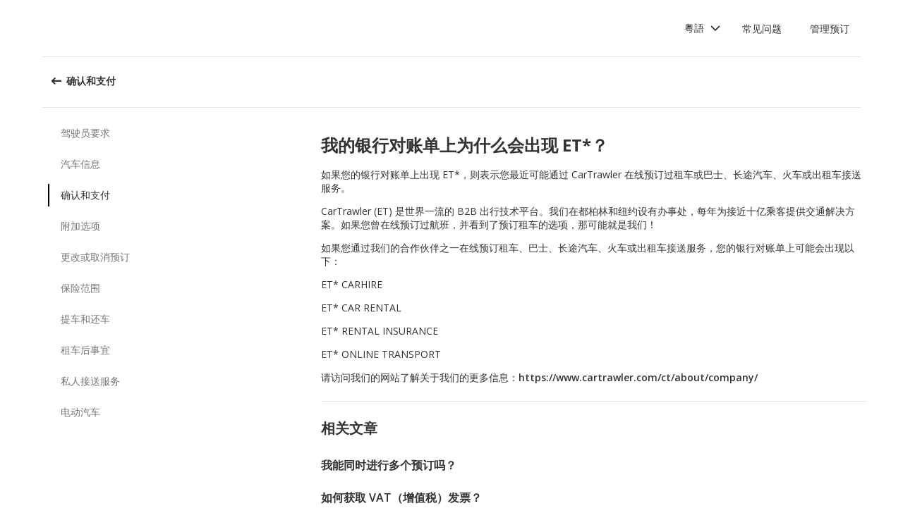

--- FILE ---
content_type: text/html; charset=utf-8
request_url: https://product-router.cartrawler.com/customer-portal/faqs/topics/CONFIRMATION_AND_PAYMENT/questions/WHY_IS_ET_APPEARING_ON_BANK_STATEMENT?booking=null&lang=zhtw&portal=managebooking_COM
body_size: 87051
content:
<!doctype html>
        <html lang="zh" data-reactroot=""><head><meta charSet="utf-8"/><meta name="viewport" content="width=device-width, initial-scale=1"/><title data-react-helmet="true">Customer Portal - Cartrawler</title><meta data-react-helmet="true" name="robots" content="noindex, nofollow"/><link data-react-helmet="true" rel="preconnect" href="https://fonts.googleapis.com"/><link data-react-helmet="true" rel="preconnect" href="https://fonts.gstatic.com" crossorigin="true"/><link data-react-helmet="true" href="https://fonts.googleapis.com/css2?family=Open+Sans:ital,wght@0,300;0,400;0,600;0,700;1,300;1,400;1,600&amp;display=swap" rel="stylesheet"/><script data-react-helmet="true">(function(w,d,s,l,i){w[l]=w[l]||[];w[l].push({'gtm.start':
new Date().getTime(),event:'gtm.js'});var f=d.getElementsByTagName(s)[0],
j=d.createElement(s),dl=l!='dataLayer'?'&l='+l:'';j.async=true;j.src=
'https://www.googletagmanager.com/gtm.js?id='+i+dl;f.parentNode.insertBefore(j,f);
})(window,document,'script','dataLayer','GTM-KQ3CDCD');
</script><div id="preloaded-environment"><style data-styled="true" data-styled-version="5.2.1">.SCjIT{height:auto;width:100%;padding:0px;margin:0px;border-radius:0px;background:#fff;box-shadow:none;position:relative;overflow:hidden;}/*!sc*/
@media screen and (min-width:481px) and (max-width:769px){}/*!sc*/
@media screen and (min-width:769px){}/*!sc*/
.dKeEiu{height:auto;width:auto;padding:0px;margin:0px;border-radius:4px;background:#fff;box-shadow:0px 1px 2px 0px rgba(0,0,0,0.2);position:relative;overflow:hidden;}/*!sc*/
@media screen and (min-width:481px) and (max-width:769px){}/*!sc*/
@media screen and (min-width:769px){}/*!sc*/
data-styled.g1[id="sc-bdfBwQ"]{content:"SCjIT,dKeEiu,"}/*!sc*/
.bcaJjD{overflow:unset;}/*!sc*/
data-styled.g3[id="sc-dlfnbm"]{content:"bcaJjD,"}/*!sc*/
.fwjcrw{height:80px;display:-webkit-box;display:-webkit-flex;display:-ms-flexbox;display:flex;-webkit-align-items:center;-webkit-box-align:center;-ms-flex-align:center;align-items:center;-webkit-flex-direction:row;-ms-flex-direction:row;flex-direction:row;-webkit-box-pack:justify;-webkit-justify-content:space-between;-ms-flex-pack:justify;justify-content:space-between;max-width:1160px;}/*!sc*/
@media screen and (min-width:1200px){.fwjcrw{width:100%;margin:0 auto;}}/*!sc*/
@media screen and (max-width:1199px){.fwjcrw{width:calc(100% - 40px);margin:0 20px;}}/*!sc*/
data-styled.g4[id="sc-hKgILt"]{content:"fwjcrw,"}/*!sc*/
.hmocIu{display:-webkit-box;display:-webkit-flex;display:-ms-flexbox;display:flex;-webkit-align-items:center;-webkit-box-align:center;-ms-flex-align:center;align-items:center;-webkit-flex-direction:row;-ms-flex-direction:row;flex-direction:row;-webkit-box-pack:justify;-webkit-justify-content:space-between;-ms-flex-pack:justify;justify-content:space-between;}/*!sc*/
data-styled.g5[id="sc-eCssSg"]{content:"hmocIu,"}/*!sc*/
.ckDfJz{-webkit-flex:1;-ms-flex:1;flex:1;display:-webkit-box;display:-webkit-flex;display:-ms-flexbox;display:flex;}/*!sc*/
data-styled.g6[id="sc-jSgupP"]{content:"ckDfJz,"}/*!sc*/
.cOWINi{display:-webkit-box;display:-webkit-flex;display:-ms-flexbox;display:flex;-webkit-align-items:center;-webkit-box-align:center;-ms-flex-align:center;align-items:center;-webkit-flex-direction:row;-ms-flex-direction:row;flex-direction:row;}/*!sc*/
data-styled.g8[id="sc-iBPRYJ"]{content:"cOWINi,"}/*!sc*/
.irPtrP{display:-webkit-box;display:-webkit-flex;display:-ms-flexbox;display:flex;-webkit-align-items:center;-webkit-box-align:center;-ms-flex-align:center;align-items:center;-webkit-flex-direction:row;-ms-flex-direction:row;flex-direction:row;}/*!sc*/
data-styled.g9[id="sc-fubCfw"]{content:"irPtrP,"}/*!sc*/
.gbgfMs{position:relative;}/*!sc*/
data-styled.g10[id="sc-pFZIQ"]{content:"gbgfMs,"}/*!sc*/
.yoKkD{height:80px;font-size:0.875rem;color:transparent;-webkit-text-decoration:none;text-decoration:none;padding:0 16px;display:-webkit-box;display:-webkit-flex;display:-ms-flexbox;display:flex;-webkit-align-items:center;-webkit-box-align:center;-ms-flex-align:center;align-items:center;-webkit-box-pack:center;-webkit-justify-content:center;-ms-flex-pack:center;justify-content:center;-webkit-flex-direction:row;-ms-flex-direction:row;flex-direction:row;box-sizing:border-box;}/*!sc*/
.yoKkD:before{height:0px;width:100%;background:#333333;content:'';position:absolute;left:0;bottom:0;}/*!sc*/
.yoKkD:after{content:attr(data-text);color:#333333;font-weight:400;position:absolute;}/*!sc*/
.yoKkD:hover:before{height:4px;}/*!sc*/
.yoKkD:hover:after{font-weight:600;}/*!sc*/
data-styled.g11[id="sc-jrAGrp"]{content:"yoKkD,"}/*!sc*/
.esMnxO{display:-webkit-box;display:-webkit-flex;display:-ms-flexbox;display:flex;}/*!sc*/
.cLNyCK{width:8px;display:-webkit-box;display:-webkit-flex;display:-ms-flexbox;display:flex;}/*!sc*/
data-styled.g12[id="sc-kEjbxe"]{content:"esMnxO,cLNyCK,"}/*!sc*/
.jfpodI{display:-webkit-box;display:-webkit-flex;display:-ms-flexbox;display:flex;-webkit-align-items:center;-webkit-box-align:center;-ms-flex-align:center;align-items:center;-webkit-box-pack:center;-webkit-justify-content:center;-ms-flex-pack:center;justify-content:center;}/*!sc*/
.jfpodI .fill{fill:#333333;}/*!sc*/
.jfpodI .fill,.jfpodI .shadow,.jfpodI .stroke,.jfpodI .darkMidtone,.jfpodI .lightMidtone,.jfpodI .foregroundElements{-webkit-transition:fill 250ms cubic-bezier(.85,.1,.36,.9);transition:fill 250ms cubic-bezier(.85,.1,.36,.9);}/*!sc*/
data-styled.g13[id="sc-iqHYGH"]{content:"jfpodI,"}/*!sc*/
.iYfeYv{fill:#333333;-webkit-transform:rotate(180deg) scale(1);-ms-transform:rotate(180deg) scale(1);transform:rotate(180deg) scale(1);-webkit-transition:fill 250ms cubic-bezier(.85,.1,.36,.9), height 250ms cubic-bezier(.85,.1,.36,.9), width 250ms cubic-bezier(.85,.1,.36,.9), -webkit-transform 250ms cubic-bezier(.85,.1,.36,.9);-webkit-transition:fill 250ms cubic-bezier(.85,.1,.36,.9), height 250ms cubic-bezier(.85,.1,.36,.9), width 250ms cubic-bezier(.85,.1,.36,.9), transform 250ms cubic-bezier(.85,.1,.36,.9);transition:fill 250ms cubic-bezier(.85,.1,.36,.9), height 250ms cubic-bezier(.85,.1,.36,.9), width 250ms cubic-bezier(.85,.1,.36,.9), transform 250ms cubic-bezier(.85,.1,.36,.9);}/*!sc*/
data-styled.g14[id="sc-crrsfI"]{content:"iYfeYv,"}/*!sc*/
.cMWBVC{display:-webkit-box;display:-webkit-flex;display:-ms-flexbox;display:flex;-webkit-flex:1;-ms-flex:1;flex:1;-webkit-align-items:center;-webkit-box-align:center;-ms-flex-align:center;align-items:center;-webkit-box-pack:start;-webkit-justify-content:flex-start;-ms-flex-pack:start;justify-content:flex-start;text-align:start;min-height:48px;line-height:48px;}/*!sc*/
.cMWBVC span{color:#333;font-size:0.875rem;white-space:pre-wrap;}/*!sc*/
.cMWBVC .sc-iqHYGH{min-height:48px;-webkit-align-self:center;-ms-flex-item-align:center;align-self:center;}/*!sc*/
data-styled.g15[id="sc-dQppl"]{content:"cMWBVC,"}/*!sc*/
.gNOhJW{cursor:pointer;width:100%;-webkit-text-decoration:none;text-decoration:none;-webkit-letter-spacing:0px;-moz-letter-spacing:0px;-ms-letter-spacing:0px;letter-spacing:0px;padding:0 16px;display:-webkit-box;display:-webkit-flex;display:-ms-flexbox;display:flex;-webkit-align-items:baseline;-webkit-box-align:baseline;-ms-flex-align:baseline;align-items:baseline;border:1px solid transparent;}/*!sc*/
.gNOhJW:hover{background:#f1f1f1;}/*!sc*/
.gNOhJW:focus{background:transparent;border:1px solid #333;}/*!sc*/
data-styled.g17[id="sc-kstrdz"]{content:"gNOhJW,"}/*!sc*/
.idaKsh{-webkit-align-items:center;-webkit-box-align:center;-ms-flex-align:center;align-items:center;display:-webkit-inline-box;display:-webkit-inline-flex;display:-ms-inline-flexbox;display:inline-flex;-webkit-box-pack:end;-webkit-justify-content:flex-end;-ms-flex-pack:end;justify-content:flex-end;opacity:0;position:absolute;visibility:hidden;-webkit-transition:opacity 150ms linear,visibility 0ms linear 150ms, padding 0ms linear 150ms;transition:opacity 150ms linear,visibility 0ms linear 150ms, padding 0ms linear 150ms;z-index:99999;padding-top:0;top:100%;}/*!sc*/
data-styled.g19[id="sc-fodVxV"]{content:"idaKsh,"}/*!sc*/
.bjNVbG{display:-webkit-inline-box;display:-webkit-inline-flex;display:-ms-inline-flexbox;display:inline-flex;-webkit-align-items:center;-webkit-box-align:center;-ms-flex-align:center;align-items:center;-webkit-box-pack:end;-webkit-justify-content:flex-end;-ms-flex-pack:end;justify-content:flex-end;}/*!sc*/
data-styled.g20[id="sc-fFubgz"]{content:"bjNVbG,"}/*!sc*/
.buxFaK{overflow:auto;overflow-x:hidden;max-height:464px;border-radius:4px;box-shadow:0 6px 10px 0 rgba(0,0,0,0.14),0 1px 18px 0 rgba(0,0,0,0.12), 0 3px 5px -1px rgba(0,0,0,0.2);}/*!sc*/
.buxFaK .sc-kstrdz{padding:0 16px !important;margin-bottom:4px !important;}/*!sc*/
.buxFaK .sc-kstrdz:first-child{margin-top:8px;}/*!sc*/
.buxFaK .sc-kstrdz:last-child{margin-bottom:8px;}/*!sc*/
data-styled.g21[id="sc-bkzZxe"]{content:"buxFaK,"}/*!sc*/
.XavQL{width:100%;display:-webkit-inline-box;display:-webkit-inline-flex;display:-ms-inline-flexbox;display:inline-flex;-webkit-align-items:center;-webkit-box-align:center;-ms-flex-align:center;align-items:center;-webkit-box-pack:end;-webkit-justify-content:flex-end;-ms-flex-pack:end;justify-content:flex-end;position:relative;}/*!sc*/
data-styled.g23[id="sc-dIUggk"]{content:"XavQL,"}/*!sc*/
.kpgcaZ{font-size:0.875rem;line-height:1.188rem;font-weight:400;color:#333;margin:0;-webkit-transition:font-size 250ms cubic-bezier(.85,.1,.36,.9);transition:font-size 250ms cubic-bezier(.85,.1,.36,.9);text-transform:none;}/*!sc*/
@media (min-width:481px){.kpgcaZ{font-size:0.875rem;line-height:1.188rem;font-weight:400;}}/*!sc*/
@media (min-width:769px){.kpgcaZ{font-size:0.875rem;line-height:1.188rem;font-weight:400;}}/*!sc*/
data-styled.g24[id="sc-hHftDr"]{content:"kpgcaZ,"}/*!sc*/
.kPWTyS{height:2.5rem;width:auto;color:#333333;background:#fff;padding:0 0.75rem;border:2px solid transparent;border-radius:0.25rem;box-shadow:none;font-family:inherit;font-size:0.875rem;-webkit-text-decoration:none;text-decoration:none;display:-webkit-inline-box;display:-webkit-inline-flex;display:-ms-inline-flexbox;display:inline-flex;-webkit-align-items:center;-webkit-box-align:center;-ms-flex-align:center;align-items:center;-webkit-box-pack:center;-webkit-justify-content:center;-ms-flex-pack:center;justify-content:center;text-align:left;position:relative;cursor:pointer;outline:0;}/*!sc*/
.kPWTyS:hover{color:#333333;background:transparent;}/*!sc*/
.kPWTyS:disabled{color:#9E9E9E;background:#E5E5E5;border:2px solid transparent;cursor:not-allowed;}/*!sc*/
.kPWTyS:focus{background:transparent;outline:transparent;outline-offset:2px;border:2px solid transparent;}/*!sc*/
.kPWTyS:focus:before{border-radius:calc(0.25rem + 0.15rem);height:calc(100% + 8px);width:calc(100% + 8px);content:'';position:absolute;top:-4px;left:-4px;z-index:2;}/*!sc*/
.kPWTyS:focus:active{color:#333333;background:transparent;border:transparent;outline:0px solid transparent;outline-offset:0;}/*!sc*/
.kPWTyS:-moz-focusring{outline:none;}/*!sc*/
.kPWTyS:focus:not(:focus-visible){border-color:transparent;outline:transparent;}/*!sc*/
data-styled.g25[id="sc-dmlrTW"]{content:"kPWTyS,"}/*!sc*/
.kqjmoE{-webkit-box-pack:center;-webkit-justify-content:center;-ms-flex-pack:center;justify-content:center;text-align:left;-webkit-flex:1;-ms-flex:1;flex:1;display:-webkit-box;display:-webkit-flex;display:-ms-flexbox;display:flex;-webkit-align-items:center;-webkit-box-align:center;-ms-flex-align:center;align-items:center;}/*!sc*/
data-styled.g26[id="sc-kfzAmx"]{content:"kqjmoE,"}/*!sc*/
.QJBAU{margin:0 0.5rem 0 0;}/*!sc*/
.QJBAU svg{-webkit-transition:-webkit-transform 100ms linear;-webkit-transition:transform 100ms linear;transition:transform 100ms linear;}/*!sc*/
data-styled.g27[id="sc-fKFyDc"]{content:"QJBAU,"}/*!sc*/
.kXvUEN{margin:0 0 0 0.5rem;}/*!sc*/
data-styled.g28[id="sc-bBXqnf"]{content:"kXvUEN,"}/*!sc*/
.iqbrwR .sc-bdfBwQ{display:-webkit-box;display:-webkit-flex;display:-ms-flexbox;display:flex;-webkit-flex-direction:column;-ms-flex-direction:column;flex-direction:column;}/*!sc*/
data-styled.g31[id="sc-lmoMRL"]{content:"iqbrwR,"}/*!sc*/
.cQSaWH{display:-webkit-box;display:-webkit-flex;display:-ms-flexbox;display:flex;-webkit-flex-direction:column;-ms-flex-direction:column;flex-direction:column;-webkit-align-items:center;-webkit-box-align:center;-ms-flex-align:center;align-items:center;}/*!sc*/
data-styled.g55[id="sc-hTZhsR"]{content:"cQSaWH,"}/*!sc*/
.eZqcrI{display:inline-block;position:relative;width:80px;height:80px;}/*!sc*/
.eZqcrI div{box-sizing:border-box;display:block;position:absolute;width:64px;height:64px;margin:0.5rem;border:8px solid #000;border-radius:50%;-webkit-animation:lds-ring 1.2s cubic-bezier(0.5,0,0.5,1) infinite;animation:lds-ring 1.2s cubic-bezier(0.5,0,0.5,1) infinite;border-color:#000 transparent transparent transparent;}/*!sc*/
.eZqcrI div:nth-child(1){-webkit-animation-delay:-0.45s;animation-delay:-0.45s;}/*!sc*/
.eZqcrI div:nth-child(2){-webkit-animation-delay:-0.3s;animation-delay:-0.3s;}/*!sc*/
.eZqcrI div:nth-child(3){-webkit-animation-delay:-0.15s;animation-delay:-0.15s;}/*!sc*/
@-webkit-keyframes lds-ring{0%{-webkit-transform:rotate(0deg);-ms-transform:rotate(0deg);transform:rotate(0deg);}100%{-webkit-transform:rotate(360deg);-ms-transform:rotate(360deg);transform:rotate(360deg);}}/*!sc*/
@keyframes lds-ring{0%{-webkit-transform:rotate(0deg);-ms-transform:rotate(0deg);transform:rotate(0deg);}100%{-webkit-transform:rotate(360deg);-ms-transform:rotate(360deg);transform:rotate(360deg);}}/*!sc*/
data-styled.g56[id="sc-jgHCyG"]{content:"eZqcrI,"}/*!sc*/
html{-webkit-scroll-behavior:smooth;-moz-scroll-behavior:smooth;-ms-scroll-behavior:smooth;scroll-behavior:smooth;}/*!sc*/
body{font-family:'Open Sans',Helvetica,Sans-Serif;}/*!sc*/
data-styled.g489[id="sc-global-cUCQbr1"]{content:"sc-global-cUCQbr1,"}/*!sc*/
</style></div><link data-chunk="customerPortal" rel="stylesheet" href="https://customer.cartrawler.com/assets/customerPortal.67e4008007bb1f750106.css"/><link data-chunk="customerPortal" rel="preload" as="style" href="https://customer.cartrawler.com/assets/customerPortal.67e4008007bb1f750106.css"/><link data-chunk="customerPortal" rel="preload" as="script" href="https://customer.cartrawler.com/assets/customerPortal.f05ff6bc.js"/><script id="preloaded-state">window.__PRELOADED_STATE__ = {"publicPath":"https://customer.cartrawler.com/assets/","basepath":"/customer-portal","lang":"zh","productSettings":{"cancellation":{"reasons":[0,27,39,84,82,46,19,4,81,83,3,23,13,87]},"enableGooglePay":true,"enableSnowplowTracking":true,"enableLoyaltyEarn":true,"enableLoyaltyRedeem":true,"enableMyAccount":true,"enableMyBookings":true,"whatsApp":{"languages":["ar","bg","ca","cs","da","ch","de","el","en","en-us","esar","es","mx","et","fi","fr","he","hr","hu","id","is","it","ja","ko","lt","lv","ms","nl","no","pl","br","pt","ro","ru","sr","sv","th","tr","uk","vi","zh","zhhk","zhtw"],"enabledForUnbrandedPartners":true,"unbrandedPartnersURL":"https://api.whatsapp.com/send?phone=447700185716"},"faqs":{"icons":{"DRIVER_REQUIREMENTS":"driving-license","VEHICLE_INFORMATION":"car","OPTIONAL_EXTRAS":"bluetooth","CHANGE_OR_CANCEL_YOUR_BOOKING":"calendar","INSURANCE_COVERAGE":"shield","PICKUP_AND_DROPOFF":"car-key","AFTER_YOUR_CAR_HIRE":"timer","CONFIRMATION_AND_PAYMENT":"credit-cards","PRIVATE_TRANSFER":"passenger","ELECTRIC_VEHICLES":"electric-vehicle"},"topics":{"DRIVER_REQUIREMENTS":["CAN_I_HIRE_CAR_IF_UNDER_25_OR_OVER_70","CAN_I_HIRE_CAR_WITH_PROVISIONAL_DRIVING_LICENCE","CAN_I_PRESENT_COPY_OF_DRIVING_LICENCE","DO_I_NEED_INTERNATIONAL_DRIVING_LICENCE","WHAT_I_NEED_TO_PICK_UP_CAR","WHY_ENTER_FLIGHT_DETAILS","WILL_BREXIT_AFFECT_BOOKINGS"],"VEHICLE_INFORMATION":["ARE_THERE_ADDITIONAL_CHARGES_FOR_MILEAGE","ARE_THERE_ANY_CROSS-BORDER_CHARGES","CAN_I_CHANGE_FUEL_POLICY","CAN_I_REQUEST_AUTOMATIC_CAR","DO_YOU_OFFER_ADAPTED_VEHICLES","HOW_TO_FIND_OUT_ABOUT_LUGGAGE_CAPACITY","WILL_I_GET_EXACT_CAR_MODEL_DISPLAYED"],"CONFIRMATION_AND_PAYMENT":["CAN_I_PLACE_MORE_THAN_ONE_BOOKING","HOW_DO_I_GET_VAT_INVOICE","HOW_MUCH_WILL_I_PAY_FOR_FUEL","I_HAVENT_RECEIVED_BOOKING_CONFIRMATION","WHAT_IS_SCA","WHEN_WILL_I_PAY_FOR_RENTAL","WHICH_COSTS_INCLUDED_IN_RENTAL_PRICE","WHY_IS_ET_APPEARING_ON_BANK_STATEMENT","KLARNA_FAQS"],"OPTIONAL_EXTRAS":["HOW_CAN_I_ADD_ADDITIONAL_DRIVER","HOW_CAN_I_ADD_CHILD_SEAT","WHEN_WILL_I_BE_CHARGED_FOR_OPTIONAL_EXTRAS","WHICH_OPTIONAL_EXTRAS_ARE_AVAILABLE","PREMIUMCS_PREM_CUST_SUPPORT_FAQS"],"CHANGE_OR_CANCEL_YOUR_BOOKING":["CAN_I_CHANGE_DATES_TIMES_OF_BOOKING","CAN_I_CHANGE_FUEL_POLICY","CAN_I_EDIT_MY_BOOKING","HOW_CAN_I_ADD_ADDITIONAL_DRIVER","HOW_CAN_I_ADD_CHILD_SEAT","HOW_CAN_I_CHANGE_MAIN_DRIVER","HOW_CAN_I_CHANGE_PICK-UP_DROP-OFF_LOCATION","HOW_DO_I_CANCEL_MY_BOOKING","CANCELLATION_AND_NO-SHOW_POLICY"],"INSURANCE_COVERAGE":["WHAT_IS_MY_EXCESS","WHAT_INSURANCE_IS_INCLUDED_WITH_MY_CAR_RENTAL","HOW_DOES_EXCESS_REIMBURSEMENT_POLICY_WORK","WHAT_IF_RENTAL_COMPANY_TRIES_TO_SELL_THEIR_PRODUCTS","WHAT_IF_RENTAL_COMPANY_SAY_EXCESS_REIMBURSEMENT_POLICY_WILL_NOT_WORK","INSURANCE_FAQS_FOR_AXA_PREMIUM","HOW_CAN_I_MAKE_A_COMPLAINT_ABOUT_AXA_INSURANCE","INSURANCE_FAQS_FOR_US_AND_MX_RESIDENTS"],"PICKUP_AND_DROPOFF":["ARE_THERE_ANY_ONE-WAY_FEES","ARE_THERE_EXTRA_CHARGES_FOR_LATE_PICK-UP_DROP-OFF","CAN_I_GET_A_DISCOUNT_FOR_RETURNING_CAR_EARLIER","CAR_DAMAGED_BEFORE_PICK-UP_WHAT_SHOULD_I_DO","HOW_MUCH_WILL_I_PAY_FOR_FUEL","WHAT_I_NEED_TO_PICK_UP_CAR","I_AM_AT_RENTAL_DESK_ISSUE","HOW_CAN_I_EXTEND_CAR_HIRE","WHAT_TO_DO_ONGOING_CAR_HIRE_ISSUE"],"AFTER_YOUR_CAR_HIRE":["NO_RENTAL_INVOICE_FROM_AGENT","OVERCHARGED_FOR_FUEL_BY_RENTAL_AGENT","I_THINK_I_HAVE_BEEN_OVERCHARGED","HOW_CAN_I_MAKE_COMPLAINT","HOW_CAN_I_REQUEST_DOCUMENTATION"],"PRIVATE_TRANSFER":["CANCELLATION_POLICY","HOW_DO_I_CHANGE_MY_BOOKING","RETURN_BOOKING","FLIGHT_NUMBER_POLICY","HOW_CAN_I_MAKE_A_COMPLAINT","WHY_IS_ET_APPEARING_ON_BANK_STATEMENT"],"ELECTRIC_VEHICLES":["HOW_DO_I_DRIVE_AN_EV","HOW_DO_I_CHARGE_MY_EV","ARE_CHARGING_CABLES_INCLUDED_WITH_MY_EV","HOW_DO_I_CONNECT_DISCONNECT_MY_CHARGING_CABLE","WHERE_CAN_I_CHARGE_MY_EV","HOW_LONG_DOES_IT_TAKE_TO_CHARGE_MY_EV","HOW_MUCH_CHARGE_SHOULD_I_RETURN_MY_EV_WITH"]},"questions":{"ARE_THERE_ADDITIONAL_CHARGES_FOR_MILEAGE":{"answer":[{"koiosKey":"DOUBLE_CHECK_YOUR_MILEAGE_ALLOWANCE"},{"koiosKey":"REFER_TO_MILEAGE_POLICY_ON_BOOKING"}]},"ARE_THERE_ANY_CROSS-BORDER_CHARGES":{"answer":[{"koiosKey":"CROSS-BORDER_POLICY"},{"koiosKey":"MORE_DETAILS_ON_CROSS-BORDER_POLICY"}]},"ARE_THERE_ANY_ONE-WAY_FEES":{"answer":[{"koiosKey":"ONE-WAY_FEE_INCLUDED_IN_PRICE"},{"koiosKey":"ONE-WAY_FEE_NOT_INCLUDED_IN_PREPAYMENT"}]},"ARE_THERE_EXTRA_CHARGES_FOR_LATE_PICK-UP_DROP-OFF":{"answer":[{"koiosKey":"OUT_OF_HOURS_FEE_APPLIES"}]},"CAN_I_CHANGE_DATES_TIMES_OF_BOOKING":{"hideWhenThirdPartyBookingPortal":true,"trendingPosition":3,"answer":[{"koiosKey":"AMEND_DATES_OR_LOCATION"},{"koiosKey":"PRICES_ARE_LIVE"}]},"CAN_I_CHANGE_FUEL_POLICY":{"hideWhenThirdPartyBookingPortal":true,"answer":[{"koiosKey":"CHANGE_FUEL_POLICY_01"},{"koiosKey":"CHANGE_FUEL_POLICY_02"}]},"CAN_I_EDIT_MY_BOOKING":{"hideWhenThirdPartyBookingPortal":true,"trendingPosition":1,"answer":[{"koiosKey":"CHANGE_YOUR_BOOKING_THROUGH_MANAGE_BOOKING"},{"koiosKey":"CHANGES_BASED_ON_AVAILABILITY"},{"koiosKey":"NO_ADMIN_FEES_APPLIED_TO_CHANGES"}]},"CAN_I_GET_A_DISCOUNT_FOR_RETURNING_CAR_EARLIER":{"answer":[{"koiosKey":"NO_REFUNDS_ON_UNUSED_DAYS"}]},"CAN_I_HIRE_CAR_IF_UNDER_25_OR_OVER_70":{"trendingPosition":9,"answer":[{"koiosKey":"YES_ABSOLUTELY"},{"koiosKey":"AGE_LIMITS_DEPEND_ON_SUPPLIER_AND_COUNTRY"}]},"CAN_I_HIRE_CAR_WITH_PROVISIONAL_DRIVING_LICENCE":{"answer":[{"koiosKey":"CAR_HIRE_AGENTS_DONT_ACCEPT_PROVISIONAL_LICENCES"},{"koiosKey":"YOU_MUST_HOLD_FULL_DRIVING_LICENCE"}]},"CAN_I_PLACE_MORE_THAN_ONE_BOOKING":{"answer":[{"koiosKey":"UNABLE_TO_BOOK_TWO_CARS_DURING_BOOKING_PROCESS"},{"koiosKey":"EACH_BOOKING_WITH_DIFFERENT_DRIVER_NAME"}]},"CAN_I_PRESENT_COPY_OF_DRIVING_LICENCE":{"hideWhenThirdPartyBookingPortal":true,"answer":[{"koiosKey":"COPY_OF_LICENCE_NOT_ACCEPTED"},{"koiosKey":"IF_LICENCE_LOST"},{"koiosKey":"IF_URGENT_CONTACT_US_"}]},"CAN_I_REQUEST_AUTOMATIC_CAR":{"answer":[{"koiosKey":"USE_OUR_SEARCH_FILTERS_TO_DISPLAY_AUTOMATIC_ONLY"},{"koiosKey":"OUTSIDE_US_CANADA_AUTOMATIC_CARS_LIMITED"}]},"CANCELLATION_AND_NO-SHOW_POLICY":{"hideWhenThirdPartyBookingPortal":true,"trendingPosition":5,"answer":[{"koiosKey":"CANCELLATION_POLICY"},{"koiosKey":"CANCELLATION_POLICY_01"},{"koiosKey":"CANCELLATION_POLICY_02"},{"koiosKey":"CANCELLATION_POLICY_PREPAID"},{"koiosKey":"CANCELLATION_POLICY_PREPAID_01"},{"koiosKey":"CANCELLATION_POLICY_PREPAID_02"},{"koiosKey":"APPLIES_TO_ALL_BOOKINGS"},{"koiosKey":"CANCEL_WHEN_ADMIN_CHARGE_APPLIES"},{"koiosKey":"CANCELLATION_POLICY_APPLIES"},{"koiosKey":"CANCELLATIONS_MADE_ON_MANAGE_BOOKING"},{"koiosKey":"AMENDING_NOT_POSSIBLE"},{"koiosKey":"CANCELLATION_POLICY_INSURANCE_PRODUCT"},{"koiosKey":"CANCELLATION_POLICY_INSURANCE_PRODUCT_01"},{"koiosKey":"NO-SHOW_POLICY"},{"koiosKey":"NO-SHOW_POLICY_01"},{"koiosKey":"NO-SHOW_POLICY_02"}]},"CAR_DAMAGED_BEFORE_PICK-UP_WHAT_SHOULD_I_DO":{"hideWhenThirdPartyBookingPortal":true,"answer":[{"koiosKey":"CHECK_CAR_FOR_DAMAGE_BEFORE_LEAVING"},{"koiosKey":"ALTERNATIVE_CAR"},{"koiosKey":"CONTACT_US_ONLINE_CHAT"}]},"CANCELLATION_POLICY":{"answer":[{"koiosKey":"CANCEL_AT_LEAST_24_HOURS_BEFORE_PICKUP"},{"koiosKey":"CANCEL_LESS_THAN_24_HOURS_BEFORE_PICKUP"},{"koiosKey":"BOOKING_MADE_24_HOURS_BEFORE_PICKUP"},{"koiosKey":"CHANGING_OR_REMOVING_ADDONS"},{"koiosKey":"CANCELLATIONS_ONLY_AVAILABLE_IN_MANAGE_BOOKING"}]},"DO_I_NEED_INTERNATIONAL_DRIVING_LICENCE":{"answer":[{"koiosKey":"CHECK_LICENCE_REQUIREMENTS_ON_BOOKING"},{"koiosKey":"IF_LICENCE_NOT_IN_LATIN_ALPHABET"},{"koiosKey":"INTERNATIONAL_DRIVING_LICENCE_AND_DOMESTIC_LICENCE"}]},"DO_YOU_OFFER_ADAPTED_VEHICLES":{"answer":[{"koiosKey":"ADAPTED_VEHICLE_CONTACT_SUPPLIER_DIRECTLY"},{"koiosKey":"SUPPLIER_DETAILS_ON_BOOKING_VOUCHER"}]},"HOW_CAN_I_ADD_ADDITIONAL_DRIVER":{"hideWhenThirdPartyBookingPortal":true,"answer":[{"koiosKey":"ADD_ADDITIONAL_DRIVER"},{"koiosKey":"ADDITIONAL_DRIVER_PRESENT_AT_RENTAL_DESK"},{"koiosKey":"EXTRA_COST_IF_ADDITIONAL_DRIVERS_ADDED_AT_RENTAL_DESK"}]},"FLIGHT_NUMBER_POLICY":{"answer":[{"koiosKey":"FLIGHT_NUMBER_USED_BY_TRANSPORT_PROVIDER"},{"koiosKey":"IF_LOCAL_PROVIDER_CANNOT_ACCOMMODATE_FLIGHT_DELAY_CHANGE_CANCEL_BOOKING"},{"koiosKey":"FLIGHT_CANCELLATION_CONTACT_LOCAL_PROVIDER_FOR_NEW_PICKUP_TIME"},{"koiosKey":"CARTRAWLER_IS_NOT_RESPONSIBLE_FOR_ADDITIONAL_COSTS"}]},"HOW_CAN_I_ADD_CHILD_SEAT":{"hideWhenThirdPartyBookingPortal":true,"answer":[{"koiosKey":"REQUEST_CHILD_SEAT_AS_OPTIONAL_EXTRA"},{"koiosKey":"AIRLINES_ALLOW_BRINGING_CHILD_SEATS_FOR_FREE"}]},"HOW_CAN_I_CHANGE_MAIN_DRIVER":{"hideWhenThirdPartyBookingPortal":true,"answer":[{"koiosKey":"CHANGE_MAIN_DRIVER"},{"koiosKey":"CHANGE_MAIN_DRIVER_CONTACT_DIRECTLY"},{"koiosKey":"CHANGE_MAIN_DRIVER_REBOOK_EXISTING_BOOKING"}]},"HOW_CAN_I_CHANGE_PICK-UP_DROP-OFF_LOCATION":{"hideWhenThirdPartyBookingPortal":true,"answer":[{"koiosKey":"CHANGE_PICK-UP_DROP_OFF_LOCATION"},{"koiosKey":"CHANGE_PICK-UP_DROP_OFF_LOCATION_PRICE_MAY_CHANGE"},{"koiosKey":"PRICES_ARE_LIVE"}]},"HOW_DO_I_CANCEL_MY_BOOKING":{"hideWhenThirdPartyBookingPortal":true,"trendingPosition":2,"answer":[{"koiosKey":"CANCEL_YOUR_BOOKING"},{"koiosKey":"CANCEL_YOUR_BOOKING_FEE_MAY_APPLY"},{"koiosKey":"INSURANCE_CANCELS_AUTOMATICALLY"}]},"HOW_DO_I_CHANGE_MY_BOOKING":{"answer":[{"koiosKey":"IT_IS_NOT_POSSIBLE_TO_CHANGE_YOUR_BOOKING"},{"koiosKey":"THE_TRANSPORT_PROVIDER_MAY_ACCOMMODATE_A_CHANGE_REQUEST"}]},"HOW_DO_I_GET_VAT_INVOICE":{"answer":[{"koiosKey":"CHECK_VAT_INVOICE_WITH_CAR_COMPANY"}]},"HOW_MUCH_WILL_I_PAY_FOR_FUEL":{"answer":[{"koiosKey":"FUEL_MOST_COMMON_FUEL_POLICIES"},{"koiosKey":"FUEL_FULL_TO_FULL"},{"koiosKey":"FUEL_FULL_TO_FULL_DESCRIPTION"},{"koiosKey":"FUEL_SAME_TO_SAME"},{"koiosKey":"FUEL_SAME_TO_SAME_DESCRIPTION"},{"koiosKey":"FUEL_PRE-PURCHASE_PARTIAL_REFUND"},{"koiosKey":"FUEL_PRE-PURCHASE_PARTIAL_REFUND_DESCRIPTION"},{"koiosKey":"FUEL_PREPAID_FUEL"},{"koiosKey":"FUEL_PREPAID_FUEL_DESCRIPTION"}]},"HOW_CAN_I_MAKE_A_COMPLAINT":{"answer":[{"koiosKey":"UNSATISFIED_WITH_TRANSFER_CONTACT_VIA_CUSTOMER_PORTAL"},{"koiosKey":"CUSTOMER_GET_ACKNOWLEDGEMENT_WITHIN_7_DAYS_RESOLUTION_20_DAYS"}]},"HOW_TO_FIND_OUT_ABOUT_LUGGAGE_CAPACITY":{"answer":[{"koiosKey":"VEHICLE_DESCRIPTION_INCLUDES_LUGGAGE_CAPACITY"}]},"I_HAVENT_RECEIVED_BOOKING_CONFIRMATION":{"trendingPosition":6,"answer":[{"koiosKey":"BOOKINGS_CONFIRMED_WITHIN_48_HOURS"},{"koiosKey":"VIEW_YOUR_BOOKING_ONLINE"},{"koiosKey":"IF_BOOKING_NOT_CONFIRMED"}]},"NO_RENTAL_INVOICE_FROM_AGENT":{"hideWhenThirdPartyBookingPortal":true,"answer":[{"koiosKey":"INVOICE_PROVIDED_BY_RENTAL_COMPANY"},{"koiosKey":"INVOICE_CONTACT_RENTAL_COMPANY"},{"koiosKey":"ISSUES_OBTAINING_FINAL_INVOICE"}]},"OVERCHARGED_FOR_FUEL_BY_RENTAL_AGENT":{"hideWhenThirdPartyBookingPortal":true,"answer":[{"koiosKey":"TRY_SORT_WITH_SUPPLIER_DIRECTLY"},{"koiosKey":"FOR_HELP_CONTACT_US"}]},"WHAT_I_NEED_TO_PICK_UP_CAR":{"trendingPosition":4,"answer":[{"koiosKey":"NEED_AT_RENTAL_DESK"},{"koiosKey":"NEED_CREDIT_CARD"},{"koiosKey":"NEED_DRIVING_LICENCE"},{"koiosKey":"NEED_PHOTO_ID"},{"koiosKey":"NEED_BOOKING_VOUCHER"},{"koiosKey":"NEED_OTHER_DOCS"},{"koiosKey":"ALL_DOCS_IN_DRIVERS_NAME"}]},"WHAT_IS_MY_EXCESS":{"hideWhenThirdPartyBookingPortal":true,"answer":[{"koiosKey":"EXCESS_IS_AMOUNT_YOU_ARE_LIABLE_TO_PAY"},{"koiosKey":"EXCESS_AMOUNT_YOU_ARE_LIABLE_FOR"},{"koiosKey":"HOLD_FOR_EXCESS_ON_CREDIT_CARD"},{"koiosKey":"IN_THE_EVENT_YOUR_CAR_IS_DAMAGED"},{"koiosKey":"HOW_DO_I_FIND_MY_EXCESS_AMOUNT","asHeading":true},{"koiosKey":"TO_CHECK_THE_EXCESS"},{"koiosKey":"EXCESS_IN_RENTAL_CONDITIONS"}]},"WHAT_INSURANCE_IS_INCLUDED_WITH_MY_CAR_RENTAL":{"hideWhenThirdPartyBookingPortal":true,"answer":[{"koiosKey":"WHAT_IS_COVERED","asHeading":true},{"koiosKey":"EUROPEAN_CAR_RENTAL_INCLUDED_COVER_"},{"koiosKey":"THIRD_PARTY_LIABILITY"},{"koiosKey":"COLLISION_DAMAGE_WAIVER"},{"koiosKey":"COVER_AGAINST_THEFT"},{"koiosKey":"WHATS_NOT_COVERED","asHeading":true},{"koiosKey":"RENTAL_COMPANY_WILL_TAKE_A_SECURITY_DEPOSIT"},{"koiosKey":"HOW_CAN_I_COVER_MYSELF_AGAINST_THIS_RISK","asHeading":true},{"koiosKey":"YOU_CAN_PURCHASE_AN_EXCESS_REIMBURSEMENT_INSURANCE"},{"koiosKey":"PLEASE_NOTE_SUBJECT_TO_T_CS"}]},"HOW_DOES_EXCESS_REIMBURSEMENT_POLICY_WORK":{"hideWhenThirdPartyBookingPortal":true,"answer":[{"koiosKey":"TO_EXPLAIN_WHAT_EXCESS_COVER_IS"},{"koiosKey":"EXCESS_AMOUNT_DETERMINED_BY_RENTAL_COMPANY"},{"koiosKey":"PLEASE_NOTE_SUBJECT_TO_T_CS"}]},"WHAT_IF_RENTAL_COMPANY_TRIES_TO_SELL_THEIR_PRODUCTS":{"hideWhenThirdPartyBookingPortal":true,"answer":[{"koiosKey":"RENTAL_COMPANY_MAY_OFFER_ADDITIONAL_INSURANCE"},{"koiosKey":"IF_THEY_DO_REMEMBER"},{"koiosKey":"EXCESS_REIMBURSEMENT_POLICY_WILL_COVER_YOU_FOR"},{"koiosKey":"AN_EXCESS_REFUND"},{"koiosKey":"POLICY_ADDITIONAL_BENEFITS"},{"koiosKey":"POLICY_ADDITIONAL_BENEFITS_01"},{"koiosKey":"POLICY_ADDITIONAL_BENEFITS_02"},{"koiosKey":"POLICY_ADDITIONAL_BENEFITS_03"},{"koiosKey":"POLICY_ADDITIONAL_BENEFITS_04"},{"koiosKey":"NO_NEED_TO_PURCHASE_ADDITIONAL_INSURANCE"},{"koiosKey":"INSURANCE_COVER_SUBJECT_TO_T_CS"}]},"RETURN_BOOKING":{"answer":[{"koiosKey":"FIRST_LEG_OF_2_LEG_JOURNEY_HAS_PASSED_YOU_CANNOT_CANCEL"},{"koiosKey":"2_LEG_JOURNEY_ONLY_CANCELLED_MORE_THAN_24_HOURS"}]},"WHAT_IF_RENTAL_COMPANY_SAY_EXCESS_REIMBURSEMENT_POLICY_WILL_NOT_WORK":{"hideWhenThirdPartyBookingPortal":true,"answer":[{"koiosKey":"THIS_IS_INCORRECT_YOUR_POLICY_WILL_WORK"},{"koiosKey":"INSURANCE_COVER_SUBJECT_TO_T_CS"}]},"INSURANCE_FAQS_FOR_AXA_PREMIUM":{"hideWhenThirdPartyBookingPortal":true,"answer":[{"koiosKey":"AXA_WHAT_IF_RENTAL_COMPANY_SAYS_AXA_PREMIUM_INSURANCE_POLICY_WILL_NOT_WORK","asHeading":true},{"koiosKey":"AXA_THIS_IS_INCORRECT_YOUR_AXA_POLICY_WILL_WORK"},{"koiosKey":"INSURANCE_COVER_SUBJECT_TO_T_CS"},{"koiosKey":"AXA_WHAT_IS_THE_DIFFERENCE_BETWEEN_AXA_PREMIUM_PRODUCT_AND_RENTAL_COMPANYS_POLICY","asHeading":true},{"koiosKey":"AXA_LIABLE_TO_PAY_EXCESS_IF_RENTAL_CAR_DAMAGED_OR_STOLEN"},{"koiosKey":"AXA_PREMIUM_INSURANCE_WILL_REFUND_YOU"},{"koiosKey":"AXA_ADDITIONAL_BENEFITS_01"},{"koiosKey":"AXA_ADDITIONAL_BENEFITS_02"},{"koiosKey":"AXA_ADDITIONAL_BENEFITS_03"},{"koiosKey":"AXA_ADDITIONAL_BENEFITS_04"},{"koiosKey":"INSURANCE_COVER_SUBJECT_TO_T_CS"},{"koiosKey":"AXA_CAR_RENTAL_INSURANCE_WILL_VARY"},{"koiosKey":"AXA_EXCESS_REDUCTION_POLICY","asHeading":true},{"koiosKey":"AXA_EXCESS_REDUCTION_WHAT_IT_MEANS"},{"koiosKey":"AXA_ZERO_EXCESS","asHeading":true},{"koiosKey":"AXA_ZERO_EXCESS_WHAT_IT_MEANS"},{"koiosKey":"PLEASE_NOTE_SUBJECT_TO_T_CS"},{"koiosKey":"AXA_WHAT_DOES_MY_EXCESS_REIMBURSEMENT_POLICY_COVER","asHeading":true},{"koiosKey":"AXA_BENEFIT_01_TITLE","asHeading":true},{"koiosKey":"AXA_BENEFIT_01_DESC"},{"koiosKey":"AXA_BENEFIT_02_TITLE","asHeading":true},{"koiosKey":"AXA_BENEFIT_02_DESC"},{"koiosKey":"AXA_BENEFIT_03_TITLE","asHeading":true},{"koiosKey":"AXA_BENEFIT_03_DESC"},{"koiosKey":"AXA_BENEFIT_04_TITLE","asHeading":true},{"koiosKey":"AXA_BENEFIT_04_DESC"},{"koiosKey":"AXA_BENEFIT_05_TITLE","asHeading":true},{"koiosKey":"AXA_BENEFIT_05_DESC"},{"koiosKey":"AXA_BENEFIT_06_TITLE","asHeading":true},{"koiosKey":"AXA_BENEFIT_06_DESC"},{"koiosKey":"AXA_BENEFIT_07_TITLE","asHeading":true},{"koiosKey":"AXA_BENEFIT_07_DESC"},{"koiosKey":"AXA_BENEFIT_08_TITLE","asHeading":true},{"koiosKey":"AXA_BENEFIT_08_DESC"},{"koiosKey":"AXA_BENEFIT_09_TITLE","asHeading":true},{"koiosKey":"AXA_BENEFIT_09_DESC"},{"koiosKey":"AXA_BENEFIT_10_TITLE","asHeading":true},{"koiosKey":"AXA_BENEFIT_10_DESC"},{"koiosKey":"AXA_BENEFIT_11_TITLE","asHeading":true},{"koiosKey":"AXA_BENEFIT_11_DESC"},{"koiosKey":"AXA_BENEFIT_12_TITLE","asHeading":true},{"koiosKey":"AXA_BENEFIT_12_DESC"},{"koiosKey":"AXA_BENEFIT_13_TITLE","asHeading":true},{"koiosKey":"AXA_BENEFIT_13_DESC"}]},"HOW_CAN_I_MAKE_A_COMPLAINT_ABOUT_AXA_INSURANCE":{"answer":[{"koiosKey":"COMMITTED_TO_EXCEPTIONAL_SERVICE_INTRO"},{"koiosKey":"IF_YOU_HAVE_A_COMPLAINT_INSURANCE"},{"koiosKey":"NO_EXISTING_INSURANCE_CLAIM_EMAIL_CT"},{"koiosKey":"EXISTING_INSURANCE_CLAIM_EMAIL_AXA"},{"koiosKey":"COMPLAINT_SUBJECT_HEADING"},{"koiosKey":"MORE_INFO_REFER_TO_POLICY_TERMS"}]},"INSURANCE_FAQS_FOR_US_AND_MX_RESIDENTS":{"hideWhenThirdPartyBookingPortal":true,"answer":[{"koiosKey":"US_COVER_DO_I_REQUIRE_PROOF_OF_INSURANCE_TO_PICKUP_MY_VEHICLE","asHeading":true},{"koiosKey":"US_COVER_PROOF_FROM_THIRD_PARTY_INSURANCE_PROVIDER"},{"koiosKey":"US_COVER_WHAT_IS_THE_BASIC_INSURANCE_COVER","asHeading":true},{"koiosKey":"US_COVER_BASIC_INSURANCE_OPTION_01","asHeading":true},{"koiosKey":"US_COVER_BASIC_INSURANCE_OPTION_01_DESC"},{"koiosKey":"US_COVER_BASIC_INSURANCE_OPTION_02","asHeading":true},{"koiosKey":"US_COVER_BASIC_INSURANCE_OPTION_02_DESC_01"},{"koiosKey":"US_COVER_BASIC_INSURANCE_OPTION_02_DESC_02"},{"koiosKey":"US_COVER_BASIC_INSURANCE_OPTION_03","asHeading":true},{"koiosKey":"US_COVER_BASIC_INSURANCE_OPTION_03_DESC"},{"koiosKey":"US_COVER_MX_ANYTHING_TO_BE_AWARE_OF_RENTING_IN_MEXICO","asHeading":true},{"koiosKey":"US_COVER_MX_IF_RENTING_IN_MEXICO"},{"koiosKey":"US_COVER_MX_DEPOSIT_IS_MANDATORY"},{"koiosKey":"US_COVER_MX_INSURANCE_DOCUMENTS_REQUIRED"},{"koiosKey":"US_COVER_MX_INSURANCE_DOCUMENTS_REQUIRED_01"},{"koiosKey":"US_COVER_MX_INSURANCE_DOCUMENTS_REQUIRED_02"},{"koiosKey":"US_COVER_MX_INSURANCE_DOCUMENTS_REQUIRED_03"},{"koiosKey":"PLEASE_READ_T_CS_OF_SPECIFIC_RENTAL"}]},"WHAT_IS_SCA":{"answer":[{"koiosKey":"WHAT_IS_SCA","asHeading":true},{"koiosKey":"WHAT_IS_SCA_01"},{"koiosKey":"HOW_CAN_I_COMPLETE_SCA","asHeading":true},{"koiosKey":"HOW_CAN_I_COMPLETE_SCA_01"},{"koiosKey":"WHAT_IF_I_FAIL_SCA","asHeading":true},{"koiosKey":"WHAT_IF_I_FAIL_SCA_01"}]},"WHEN_WILL_I_BE_CHARGED_FOR_OPTIONAL_EXTRAS":{"hideWhenThirdPartyBookingPortal":true,"answer":[{"koiosKey":"OPTIONAL_EXTRAS_PAID_AT_RENTAL_DESK"},{"koiosKey":"OPTIONAL_EXTRAS_MAY_BE_INCLUDED"}]},"WHEN_WILL_I_PAY_FOR_RENTAL":{"trendingPosition":8,"answer":[{"koiosKey":"MAJORITY_BOOKINGS_ARE_PREPAID"},{"koiosKey":"OTHER_TYPES_OF_BOOKING"},{"koiosKey":"SOME_CHARGES_PAID_ON_ARRIVAL"}]},"WHICH_COSTS_INCLUDED_IN_RENTAL_PRICE":{"answer":[{"koiosKey":"CHARGES_INCLUDED_IN_RATE_SHOWN"},{"koiosKey":"SELECT_CORRECT_DETAILS"},{"koiosKey":"SECURITY_DEPOSIT_REQUIRED"},{"koiosKey":"ADDITIONAL_CHARGES_MAY_APPLY"}]},"WHICH_OPTIONAL_EXTRAS_ARE_AVAILABLE":{"hideWhenThirdPartyBookingPortal":true,"answer":[{"koiosKey":"COMMON_OPTIONAL_EXTRAS"},{"koiosKey":"ADD_OPTIONAL_EXTRAS"},{"koiosKey":"OPTIONAL_EXTRAS_MANAGED_BY_SUPPLIER"}]},"PREMIUMCS_PREM_CUST_SUPPORT_FAQS":{"answer":[{"koiosKey":"PREMIUMCS_PURCHASE_AGREE_TERMS"},{"koiosKey":"PREMIUMCS_PRIORITYCS"},{"koiosKey":"PREMIUMCS_ACCESS_MANAGE_BOOKING"},{"koiosKey":"PREMIUMCS_TERMS_SOLELY_PCS"},{"koiosKey":"PREMIUMCS_RESPONSE_TIME"},{"koiosKey":"PREMIUMCS_CONTACT_AVAIL_CHANNELS"},{"koiosKey":"PREMIUMCS_VALID_OPEN_REBOOK"},{"koiosKey":"PREMIUMCS_UNHAPPY_REFUND_EXPIRE"},{"koiosKey":"PREMIUMCS_ACTIVE_IMMEDIATE_NONREFUND"},{"koiosKey":"PREMIUMCS_BOOKING_TERMS_CANCELLATION"}]},"WHY_ENTER_FLIGHT_DETAILS":{"trendingPosition":7,"answer":[{"koiosKey":"ENTER_FLIGHT_ARRIVAL_NUMBER"},{"koiosKey":"SUPPLIER_MAY_HOLD_CAR"},{"koiosKey":"UPDATE_FLIGHT_NUMBER"},{"koiosKey":"CONTACT_CAR_PROVIDER_DIRECTLY"}]},"WHY_IS_ET_APPEARING_ON_BANK_STATEMENT":{"answer":[{"koiosKey":"RECENTLY_BOOKED_WITH_CARTRAWLER"},{"koiosKey":"WHAT_IS_CARTRAWLER"},{"koiosKey":"VARIOUS_NAMES_ON_BANK_STATEMENT"},{"koiosKey":"ET_CARHIRE"},{"koiosKey":"ET_CAR_RENTAL"},{"koiosKey":"ET_RENTAL_INSURANCE"},{"koiosKey":"ET_ONLINE_TRANSPORT"},{"koiosKey":"MORE_INFORMATION_ABOUT_US","containsUrl":true}]},"KLARNA_FAQS":{"answer":[{"koiosKey":"KLARNA_MORE_INFORMATION","containsUrl":true},{"koiosKey":"KLARNA_COUNTRIES"},{"koiosKey":"UNITED_KINGDOM"},{"koiosKey":"SWEDEN"},{"koiosKey":"NORWAY"},{"koiosKey":"FINLAND"},{"koiosKey":"DENMARK"},{"koiosKey":"GERMANY"},{"koiosKey":"AUSTRIA"},{"koiosKey":"SWITZERLAND"},{"koiosKey":"BELGIUM"},{"koiosKey":"NETHERLANDS"},{"koiosKey":"FRANCE"},{"koiosKey":"ITALY"},{"koiosKey":"SPAIN"},{"koiosKey":"IRELAND"},{"koiosKey":"POLAND"},{"koiosKey":"PORTUGAL"},{"koiosKey":"KLARNA_VISIT_LINKS"},{"koiosKey":"KLARNA_LINK_TERMS","containsUrl":true},{"koiosKey":"KLARNA_LINK_PRIVACY","containsUrl":true}]},"WILL_BREXIT_AFFECT_BOOKINGS":{"answer":[{"koiosKey":"BREXIT_INTERNATIONAL_LICENCE"},{"koiosKey":"BREXIT_INTERNATIONAL_LICENCE_01"},{"koiosKey":"BREXIT_INTERNATIONAL_LICENCE_02"},{"koiosKey":"MORE_ABOUT_DRIVING_IN_EU_AFTER_BREXIT","containsUrl":true}]},"WILL_I_GET_EXACT_CAR_MODEL_DISPLAYED":{"answer":[{"koiosKey":"GUARANTEE_CAR_IN_SAME_CATEGORY"},{"koiosKey":"CAR_MODEL_DEPENDS_ON_AVAILABILITY"}]},"I_AM_AT_RENTAL_DESK_ISSUE":{"hideWhenThirdPartyBookingPortal":true,"answer":[{"koiosKey":"LOG_INTO_BOOKING_MANAGER"}]},"HOW_CAN_I_EXTEND_CAR_HIRE":{"answer":[{"koiosKey":"EXTEND_BOOKING_DATES_POST_PICK_UP"}]},"WHAT_TO_DO_ONGOING_CAR_HIRE_ISSUE":{"hideWhenThirdPartyBookingPortal":true,"answer":[{"koiosKey":"CONTACT_SUPPLIER_DIRECTLY_FOR_ASSISTANCE"}]},"I_THINK_I_HAVE_BEEN_OVERCHARGED":{"hideWhenThirdPartyBookingPortal":true,"answer":[{"koiosKey":"NOTICED_ANY_UNEXPECTED_CHARGES"}]},"HOW_CAN_I_MAKE_COMPLAINT":{"hideWhenThirdPartyBookingPortal":true,"answer":[{"koiosKey":"UNSATISFIED_WITH_YOUR_CAR_HIRE"}]},"HOW_CAN_I_REQUEST_DOCUMENTATION":{"hideWhenThirdPartyBookingPortal":true,"answer":[{"koiosKey":"FASTEST_WAY_TO_GET_DOCUMENTATION"}]},"HOW_DO_I_DRIVE_AN_EV":{"answer":[{"koiosKey":"STARTING_YOUR_EV"},{"koiosKey":"EV_DRIVING_EXPERIENCE_INSTRUCTIONS"},{"koiosKey":"EV_ACCELERATION_INSTRUCTIONS"},{"koiosKey":"PARKING_AN_EV_INSTRUCTIONS"}]},"HOW_DO_I_CHARGE_MY_EV":{"answer":[{"koiosKey":"CHARGING_CONSIDERATIONS"},{"koiosKey":"CHARGING_CONSIDERATIONS_01"},{"koiosKey":"CHARGING_CONSIDERATIONS_02"},{"koiosKey":"CHARGING_PLUG_TYPE","asHeading":true},{"koiosKey":"CHARGING_PLUG_TYPE_DEPENDS_ON_LOCATION"},{"koiosKey":"NORTH_AMERICA","asHeading":true},{"koiosKey":"CHARGING_PLUG_TYPE_AC_TYPE_1"},{"koiosKey":"CHARGING_PLUG_TYPE_DC_CCS1"},{"koiosKey":"EUROPE","asHeading":true},{"koiosKey":"CHARGING_PLUG_TYPE_AC_TYPE_2"},{"koiosKey":"CHARGING_PLUG_TYPE_DC_CCS2"},{"koiosKey":"JAPAN_SLASH_KOREA","asHeading":true},{"koiosKey":"CHARGING_PLUG_TYPE_AC_TYPE_1"},{"koiosKey":"CHARGING_PLUG_TYPE_DC_CHADEMO"},{"koiosKey":"CHINA","asHeading":true},{"koiosKey":"CHARGING_PLUG_TYPE_AC_GB_SLASH_T"},{"koiosKey":"CHARGING_PLUG_TYPE_DC_GB_SLASH_T"},{"koiosKey":"CHARGING_MODE","asHeading":true},{"koiosKey":"CHARGING_MODE_TYPES"},{"koiosKey":"CHARGING_MODE_TYPES_MODES_2"},{"koiosKey":"CHARGING_MODE_TYPES_MODES_3B"},{"koiosKey":"CHARGING_MODE_TYPES_MODES_3C"},{"koiosKey":"CHARGING_MODE_TYPES_MODES_4"}]},"ARE_CHARGING_CABLES_INCLUDED_WITH_MY_EV":{"answer":[{"koiosKey":"MOST_EV_INCLUDE_MODE_2_CHARGING_CABLE"},{"koiosKey":"ON_THE_ROAD_LOOK_FOR_MODE_3C_CHARGERS"}]},"HOW_DO_I_CONNECT_DISCONNECT_MY_CHARGING_CABLE":{"answer":[{"koiosKey":"CONNECT_EV_CHARGER_STEPS"},{"koiosKey":"CONNECT_DISCONNECT_EV_CHARGER_STEPS_01"},{"koiosKey":"CONNECT_DISCONNECT_EV_CHARGER_STEPS_02"},{"koiosKey":"CONNECT_EV_CHARGER_STEPS_03"},{"koiosKey":"CONNECT_EV_CHARGER_STEPS_03_A"},{"koiosKey":"CONNECT_EV_CHARGER_STEPS_03_B"},{"koiosKey":"CONNECT_EV_CHARGER_STEPS_03_C"},{"koiosKey":"CONNECT_EV_CHARGER_STEPS_04"},{"koiosKey":"CONNECT_EV_CHARGER_STEPS_05"},{"koiosKey":"CONNECT_EV_CHARGER_STEPS_06"},{"koiosKey":"DISCONNECT_EV_CHARGER_STEPS","asHeading":true},{"koiosKey":"CONNECT_DISCONNECT_EV_CHARGER_STEPS_01"},{"koiosKey":"CONNECT_DISCONNECT_EV_CHARGER_STEPS_02"},{"koiosKey":"DISCONNECT_EV_CHARGER_STEPS_03"},{"koiosKey":"DISCONNECT_EV_CHARGER_STEPS_04"},{"koiosKey":"DISCONNECT_EV_CHARGER_STEPS_05"},{"koiosKey":"DISCONNECT_EV_CHARGER_STEPS_06"}]},"WHERE_CAN_I_CHARGE_MY_EV":{"answer":[{"koiosKey":"RECOMMEND_WHERE_TO_CHARGE_EV_OFF_ROAD"},{"koiosKey":"RECOMMEND_WHERE_TO_CHARGE_EV_ON_ROAD"},{"koiosKey":"ASK_FOR_APP_RECOMMENDATIONS_WHEN_PICKING_UP_EV"}]},"HOW_LONG_DOES_IT_TAKE_TO_CHARGE_MY_EV":{"answer":[{"koiosKey":"FACTORS_AFFECTING_EV_CHARGE_TIME"},{"koiosKey":"FACTORS_AFFECTING_EV_CHARGE_TIME_01"},{"koiosKey":"FACTORS_AFFECTING_EV_CHARGE_TIME_02"},{"koiosKey":"FACTORS_AFFECTING_EV_CHARGE_TIME_03"},{"koiosKey":"FACTORS_AFFECTING_EV_CHARGE_TIME_04"},{"koiosKey":"CAPACITY_OF_THE_CHARGING_SOURCE","asHeading":true},{"koiosKey":"HOW_TO_ESTIMATE_CHARGING_TIME"},{"koiosKey":"HOW_TO_ESTIMATE_CHARGING_TIME_EXAMPLE"},{"koiosKey":"MAXIMUM_CHARGE_SPEED_OF_YOUR_EV","asHeading":true},{"koiosKey":"HOW_TO_CALCULATE_MAXIMUM_LOAD_CAPACITY"},{"koiosKey":"HOW_TO_CALCULATE_MAXIMUM_LOAD_CAPACITY_EXAMPLE"},{"koiosKey":"BATTERY_CHARGE_PERCENTAGE","asHeading":true},{"koiosKey":"BATTERY_CHARGE_PERCENTAGE_ADVICE"},{"koiosKey":"TEMPERATURE","asHeading":true},{"koiosKey":"CHARGING_IN_LOWER_TEMPERATURES"},{"koiosKey":"CHARGING_IN_LOWER_TEMPERATURES_AMBIENT_TEMPERATURE_WARM"},{"koiosKey":"CHARGING_IN_LOWER_TEMPERATURES_EV_FUNCTIONALITY_BATTERY_WARM"}]},"HOW_MUCH_CHARGE_SHOULD_I_RETURN_MY_EV_WITH":{"answer":[{"koiosKey":"SUPPLIERS_EXPECT_RETURN_WITH_80_PERCENT_CHARGE"},{"koiosKey":"RECOMMEND_CHARGING_EV_OVER_NIGHT_BEFORE_RETURN"},{"koiosKey":"ALLOW_TIME_TO_CHARGE_ON_WAY_TO_RETURN"}]}}},"casesConfig":{"creationAllowed":{"fromPickupPlusHours":1,"untilReturnPlusDays":120}},"pciExtPayForm":{"clientIDs":[549885,59782],"enabled":true}},"policies":{"bookingTermsAndConditions":[],"mobilityTransferConditions":[],"privacyPolicies":[]},"query":{"booking":"null","lang":"zhtw","portal":"managebooking_COM"}};</script><script id="preloaded-environment">window.__PRELOADED_ENVIRONMENT__ = {"CT_GLOBAL_SNOWPLOW_ENDPOINT":"snowplow.cartrawler.com","CT_CLIENT_HERO_IMAGE_ENDPOINT":"https://ct-microsites-core.imgix.net/components/hero","CT_GLOBAL_OTA_BOOKING_ENDPOINT":"https://otasecure.cartrawler.com","CT_GLOBAL_PCI_ENDPOINT":"https://pay.cartrawler.com","CT_CLIENT_PRODUCT_ROUTER_URL":"https://product-router.cartrawler.com","CT_CLIENT_WINSTON_LEVEL":"info","CT_GLOBAL_PUBLIC_ASSETS":"https://customer.cartrawler.com/assets/","CT_GLOBAL_OTA_ENDPOINT":"https://otageo.cartrawler.com","CT_GLOBAL_LIGHT_CMS_ENDPOINT":"https://config-manager.cartrawler.com/api/graphql","CT_GLOBAL_OTA_TARGET":"Production","CT_GLOBAL_ENV":"production","CT_GLOBAL_OTA_SECURE_ENDPOINT":"https://otasecure.cartrawler.com","CT_GLOBAL_PUBLIC_HOST":"https://customer.cartrawler.com","CT_CLIENT_IFRAME_RESIZER_ENDPOINT":"https://cdnjs.cloudflare.com/ajax/libs/iframe-resizer/4.2.11/iframeResizer.min.js","CT_CLIENT_WINSTON_UPLOAD_LOGS":"false","CT_CLIENT_COUNTRY_FLAG_IMAGES_ENDPOINT":"https://ctimg-svg.cartrawler.com/icons/flags","CT_CLIENT_PRODUCT_ROUTER_STATIC_ASSETS_URL":"https://product-router.cartrawler.com/assets","CT_CLIENT_LOGGING_URL":"https://customer.cartrawler.com/errors","CT_GLOBAL_OTA_RES_ENDPOINT":"https://otares.cartrawler.com","CT_CLIENT_GTM_ID":"GTM-KQ3CDCD","CT_GLOBAL_MVT_ENDPOINT":"https://otageo.cartrawler.com","CT_CLIENT_SERVISBOT_ORGANIZATION":"cartrawler","CT_CLIENT_EDGETIER_ENDPOINT":"https://cdn.edgetier.com/cartrawler.js","CT_CLIENT_IMGIX_ENDPOINT_VENDOR":"https://ct-supplierimage.imgix.net","CT_CLIENT_IMGIX_ENDPOINT_PARTNER":"https://ctimg-partner.cartrawler.com","CT_CLIENT_SERVISBOT_ENDPOINT":"https://lightning.production.helium.servismatrixcdn.com/v2/latest/bundle-messenger.js"};</script><script id="preloaded-i18n">window.__PRELOADED_I18N__ = {"language":"zh","locale":"zh","messages":{"89_PERCENT_OF_CUSTOMER_CASES_ARE_RESOLVED_IN_20_DAYS_OR_LESS":"89% 的客户案例在 20 天或更短的时间内得到了解决","96_PERCENT_OF_CUSTOMERS_HAVE_A_SEAMLESS_EXPERIENCE":"96% 的客户收获了无缝式体验","ABOUT_TO_CANCEL_INSURANCE":"您的保险产品即将取消：{InsuranceProduct}。","ACCEPT_CANCELATION_POLICY":"我接受{ACCEPT_CANCELATION_POLICY_CAR_HIRE}和{ACCEPT_CANCELATION_POLICY_INSURANCE}政策","ACCEPT_CANCELATION_POLICY_CAR_HIRE":"租车取消","ACCEPT_CANCELATION_POLICY_INSURANCE":"保险取消","ACCEPT_CANCELATION_POLICY_MOBILITY":"接送取消","ACCEPT_CANCELLATION_POLICY_CAR_HIRE_ONLY":"我接受{ACCEPT_CANCELATION_POLICY_CAR_HIRE}政策","ACCESS_YOUR_BOOKINGS":"访问您的预订","ACCIDENTAL_DAMAGE_LIST":"意外损坏（车顶、窗户、轮胎等）","ADD":"添加","ADDING_YOUR_FLIGHT_NUMBER_TO_YOUR_BOOKING":"在预订中添加您的航班号，这有助于避免因错过提车时间而可能产生的任何“未到场”成本。与“未到场”政策相关的更多信息，请参阅{IMPORTANT_INFORMATION}摘要。","ADDITIONAL_COVER":"其他保险","ADDITIONAL_VERIFICATION":"额外的验证","ADDRESS":"地址","ADD_COVER":"添加保险","ADD_EXTRA_COVER":"添加附加保险","ADD_INSURANCE":"添加保险","ADD_PREMIUM_COVER_TITLE":"添加高端保险","ADD_YOUR_FLIGHT_NUMBER":"添加航班号","ADMINISTRATION_FEES":"手续费","AFFORDABLE_SHARED_VEHICLE":"价格合理、直达目的地的拼车服务。","AFTER_DATETIME":"{dateTime} 之后","AGREE_TO_BOOKING_TERMS_AND_CONDITIONS":"预订条款和条件","AGREE_TO_CAR_HIRE_TERMS_AND_CONDITIONS":"汽车租赁条款和条件","AGREE_TO_PRIVACY_POLICY":"隐私政策","AGREE_TO_TERMS":"我同意{AGREE_TO_CAR_HIRE_TERMS_AND_CONDITIONS}、{AGREE_TO_BOOKING_TERMS_AND_CONDITIONS}和{AGREE_TO_PRIVACY_POLICY}。","AGREE_TO_TERMS_CONDITIONS":"条款和条件","AGREE_TO_TRANSFER_CONDITIONS":"接送条件","AIR_CONDITIONING_ABBR":"空调","ALLIANZ_KW_SG_UAE_CANCELLATION_POLICY_1":"购买保险计划 14 天内，只要您已启程或提出索赔，Allianz Travel Insurance 将处理高端保险全额退款（您支付的保险费用）。","ALLIANZ_KW_SG_UAE_CANCELLATION_POLICY_2":"购买保险计划 14 天后，您将无法收到退款。","ALLIANZ_US_ADD_PROTECTION":"添加保险","ALLIANZ_US_CANCELLATION_POLICY_1":"购买保险计划 10 天内，只要您已启程或提出索赔，Allianz Travel Insurance 将处理高端保险全额退款（您支付的保险费用）。","ALLIANZ_US_CANCELLATION_POLICY_2":"购买保险计划 10 天后，您将无法收到退款。","ALLIANZ_US_CANCELLATION_POLICY_3":"如果购买此保险后，您未收到包含此重要信息的保险凭证/保单，或者您对保险范围有任何疑问，请致电 1-800-284-8300，联系 Allianz Global Assistance。","ALLIANZ_US_PER_CALENDAR_DAY":"每天","ALREADY_RECEIVED_YOUR_VERIFICATION_CODE_QUESTION":"已收到验证码？","ALTERNATIVES_TO_CANCELATION":"我们可提供一些可能更符合您需求的替代选择。您是否想要修改预订，而不取消？","AMENDMENTS_HISTORY":"修改历史记录","AMENDMENTS_HISTORY_ADD":"添加：{OptionalExtra}","AMENDMENTS_HISTORY_QUANTITY":"数量：{number}","AMENDMENTS_HISTORY_REMOVE":"删除：{OptionalExtra}","AMENDMENT_CURRENTLY_BEING_PROCESSED":"对此预订的附加选项的修改目前正在处理中。处理完成后，您方可请求其他更改。","AMENDMENT_REQUEST_SUBMITTED":"您的修改请求已提交。您请求的修改处理完成时，您将收到电子邮件。","AMOUNT_PAID_COLON":"已支付金额：","AMOUNT_PAYABLE":"应付金额","AMOUNT_PAYABLE_CURRENT_CAR":"（当前的汽车）","ANSWER_NO":"否","ANSWER_YES":"是","AN_EMAIL_WITH_A_ONE_TIME_VERIFICATION_CODE_WILL_BE_SENT":"用于创建此预订的电子邮件地址将收到一封电子邮件，其中包含一次性验证码。","ARIA_AGE_INPUT_DEFAULT_SELECTED":"30 至 69 岁。已选。","ARIA_AGE_INPUT_DEFAULT_VALID":"30 至 69 岁。按回车键进行选择。","ARIA_AGE_INPUT_ELDERLY_INVALID":"输入的年龄超过了 100 岁。驾驶员最大年龄为 99 岁","ARIA_AGE_INPUT_ELDERLY_VALID":"70 岁及以上年龄按钮。按回车键输入具体年龄。","ARIA_AGE_INPUT_YOUNG_INVALID":"输入的年龄小于 18 岁。驾驶员年龄必须大于 18 岁","ARIA_AGE_INPUT_YOUNG_VALID":"18 至 29 岁年龄段按钮。按回车键输入具体年龄。驾驶员必须年满 18 岁","ARIA_CALENDAR_CLOSE":"关闭日历","ARIA_DROP_OFF_TIME_MENU":"还车时间菜单列表","ARIA_MONTH_NEXT":"下个月","ARIA_MONTH_PREVIOUS":"上个月","ARIA_PICK_UP_TIME_MENU":"提车时间菜单列表","ARIA_RETURN_TIME_MENU":"还车时间菜单列表","ARIA_SELECTED_DATE":"已选日期","ARIA_SELECTED_END_DATE":"已选结束日期","ARIA_SELECTED_START_AND_END_DATE":"已选开始和结束日期","ARIA_SELECTED_START_DATE":"已选开始日期","ARIA_SELECT_DROP_OFF_DATE":"按此处选择还车日期","ARIA_SELECT_PICK_UP_DATE":"按此处选择提车日期","ARIA_SELECT_RETURN_DATE":"按此处选择还车日期","ARIA_THE_LINK_LOGS_INTO_BOOKING":"此连接将让您登录“{bookingDetails}”预订。","AVOID_AIRPORT_QUEUES":"避免在机场排队","AWN_CA_CANCELLATION_POLICY":"您可以在保单生效日期前的任何时间取消保单。请注意，如果您在保单生效日期后取消保单，则将不予以退款。","AWN_NZ_AU_CANCELLATION_POLICY":"您可以在租车协议开始前任何时间取消保单。请注意，如果您在此时间后取消保单，则将不予以退款，并且您针对此保单进行索赔的权利将作废。","AXA_USA_ADDITIONAL_COVER":"美国汽车租赁 - 其他保险","BACK_TO_BOOKING_SUMMARY":"返回预订摘要","BACK_TO_FAQS":"返回常见问题","BACK_TO_FAQ_HOME":"返回常见问题解答主页","BACK_TO_HELP_CENTRE":"返回帮助中心","BACK_TO_HOME":"返回主页","BACK_TO_LOGIN":"返回登录页面","BEFORE_DATETIME":"{dateTime} 之前","BE_PREPARED_FOR_ANY_DELAYS_BY_ADDING_YOUR_FLIGHT_NUMBER":"在 {date} 之前添加航班号，以便准备好应对任何延误。","BE_SURE_TO_BRING":"请确保携带以主驾驶员名义开立的信用卡","BOOKINGS_CANNOT_BE_CANCELLED_BEFORE_THEY_HAVE_BEEN_CONFIRMED":"预订在确认之前无法取消。请在尝试取消之前等待您的预订确认电子邮件。","BOOKINGS_CONFIRMED_WITHIN_48_HOURS":"我们的大部分预订都会在 48 小时内确认。如果您没有在 48 小时内收到确认单，请检查电子邮件是否被过滤到您的垃圾邮件文件夹。","BOOKING_CANCELLED":"您的预订 {BookingId} 已取消","BOOKING_CANCELLED_EMAIL":"您将收到有关确认预订取消的电子邮件。","BOOKING_ID":"预订编号","BOOKING_MADE_PRIOR_PLEASE_MANAGE_HERE":"如果您在 {date}之前进行预订，请点击管理预订链接来访问您的预订详细信息。{MANAGE_YOUR_BOOKING_HERE}","BOOKING_REFERENCE":"预订参考号","BOOKING_REFERENCE_COLON":"预订参考号：","BOOKING_REFERENCE_UPPERCASE":"预订参考号","BOOKING_STATUS":"预订状态","BOOKING_SUMMARY":"预订摘要","BOOKING_VOUCHER":"预订凭证","BOOK_AND_SAVE":"预订并节省","BROWSE_ALL_FAQS":"浏览所有常见问题","BROWSE_MORE_CARS":"浏览更多轿车","BROWSE_OTHER_TOPICS":"浏览其他主题","CANCEL":"取消","CANCELLATION_CHARGES":"取消费用","CANCELLATION_FEE":"取消费用","CANCELLATION_POLICY":"取消政策","CANCELLATION_REASON_13":"在其他地方发现更优惠的价格","CANCELLATION_REASON_18":"驾照不合适","CANCELLATION_REASON_19":"预订未及时确认","CANCELLATION_REASON_23":"租车供应商不在机场","CANCELLATION_REASON_27":"错误地进行了重复预订","CANCELLATION_REASON_3":"行程取消","CANCELLATION_REASON_39":"燃料政策","CANCELLATION_REASON_4":"更改后的汽车不合适","CANCELLATION_REASON_46":"未说明原因","CANCELLATION_REASON_6":"不持有有效的信用卡","CANCELLATION_REASON_81":"信用卡资金不足","CANCELLATION_REASON_82":"里程政策","CANCELLATION_REASON_83":"其他","CANCELLATION_REASON_84":"新冠肺炎疫情影响","CANCELLATION_REASON_87":"没有修改预订的选项","CANCELLATION_REASON_LABEL":"取消原因*","CANCELLATION_UNAVAILABLE":"不能取消","CANCELLED":"已取消","CANCELLED_BOOKINGS":"已取消","CANCELLING_INSURANCE_LOADING":"正在取消保险……","CANCEL_BOOKING":"取消预订","CANCEL_CAR_INSURANCE_EXTRAS_TOGETHER":"汽车、保险和附加服务将一起取消。","CANCEL_FOR_FREE_ANYTIME_BEFORE_PICKUP":"支持提车前随时免费取消预订","CANCEL_FOR_FREE_NO_SHOW_FEE":"支持提车前随时免费取消预订。未到场提车需支付一定费用。","CANCEL_INSURANCE":"取消保险","CANCEL_INSURANCE_CTA":"取消保险","CANCEL_IT_CAN_TAKE_UP_TO_NUMBER_OF_DAYS":"我们可能需要至多 5 个工作日来处理您的退款，并且根据银行政策，退款金额将在 3-5 个工作日内退回您的账户中。退款将退还至您原先所用的银行卡上。","CANCEL_LESS_THAN_X_HOURS_PICKUP_CANCELLATION_FEE":"如果在提车时间前不足 {hoursBeforePickup} 小时内取消预订，则会收取一定的取消费用。","CANCEL_LESS_THAN_X_HOURS_PICKUP_NO_REFUND_NEW":"如果您于提车时间前不到 {hoursBeforePickup} 小时取消，则无法获得退款。","CANCEL_PRICE_FREEZE_NO_REFUND":"如果您最晚于提车时间前 {hoursBeforePickup} 个小时取消，则将全额退款，但不包含价格冻结押金。","CANCEL_REVIEW_AND_CONFIRM":"核对与确认","CANCEL_UP_TO_X_HOURS_PICKUP_REFUND":"如果您最晚于提车时间前 {hoursBeforePickup} 个小时取消，则将全额退款。","CANCEL_YOUR_BOOKING":"取消您的预订","CANT_FIND_WHAT_YOU_ARE_LOOKING_FOR":"无法找到所需内容？","CAR":"轿车","CARD_EXPIRY_DATE_COLON":"卡到期日：","CARD_HOLDER_COLON":"持卡人：","CARD_NUMBER_COLON":"卡号：","CAR_CODE_COLON":"车辆代码：","CAR_DETAILS":"车辆详情","CAR_FUEL_POLICY":"燃料政策：{FuelPolicy}","CAR_HIRE_COST_COLON":"租车费用：","CAR_HIRE_DETAILS":"租车详情","CAR_HIRE_DURATION_COLON":"租车时长：","CAR_HIRE_EXCESS_INSURANCE":"汽车租赁不计免赔险","CAR_HIRE_FEE":"租车费","CAR_HIRE_PAYMENT_RECEIPT":"租车支付收据","CAR_MILEAGE":"里程：{MileageType}","CASE_CREATED":"已创建案例","CASE_DETAILS":"案例详情","CASE_NUMBER":"案例编号","CASE_NUMBER_COLON":"案例编号：","CASE_STATUS":"案例状态","CASE_STATUS_COLON":"案例状态：","CASE_SUMMARY":"案例摘要","CHAT_WITH_US":"与我们交谈","CHECKLIST_CREDIT_CARD":"以主驾驶员姓名（非缩写）开立的有效的实体信用卡，其中有足以支付自付额的资金","CHECKLIST_PHOTO_ID":"带照片的有效身份证件（如护照）","CHECKLIST_YOUR_CAR_VOUCHER":"您的汽车租赁确认单","CHECKLIST_YOUR_DRIVING_LICENCE":"您的正式驾驶执照和国际驾驶执照（如适用）","CHECK_YOUR_EMAIL_EXCLAMATION":"查看您的电子邮件！","CHOOSE_REASON":"选择原因","CLICK_HERE":"点击此处","CLICK_WHEN_MADE_ALL_REQUIRED_AMENDMENTS":"完成所有请求的修改后，请点击“确认”。","CLOSED":"未营业","COLLISION_DAMAGE_PROTECTION":"碰撞损坏免责险","COLLISION_DAMAGE_WAIVER":"碰撞损坏免责险","COMFORTABLE_VEHICLE_PRIVATE_DRIVER":"舒适专车、私人司机快捷无忧接送","COMPLAINTS_ARE_ACCEPTED_IN_WRITING_ONLY_X_DAYS":"只接受书面投诉，且必须记录到 CarTrawler Support 并在租赁完成（还车日）后的 {initialDays} 天内收到。此时间之后收到的投诉将不予受理。我们为客户将此 {initialDays} 天期限延长至 {extendedDays} 天，但此时间之后，我们将不再对租车供应商进行调查。请参阅{FAQS}部分，其中提供的信息可能对您有帮助。","COMPLAINTS_PROCEDURE":"投诉流程","COMPLETE":"完成","COMPLETED_BOOKINGS":"已完成","CONFIRM":"确认","CONFIRMATION_NUMBER_COLON":"确认号：","CONFIRMED":"已确认","CONFIRMING_YOUR_BOOKING":"确认您的预订…","CONFIRM_AND_PAY":"确认并支付","CONFIRM_BOOKING":"确认预订","CONFIRM_CANCEL_BOOKING":"确认取消预订","CONFIRM_YOUR_BOOKING":"确认您的预订","CONGRATULATIONS_REACHED_HIGHEST_LEVEL_OF_DISCOUNTS":"恭喜。您已获享最高折扣。","CONTACT_US":"联系我们","CONTINUE":"继续","CONTINUE_TO_CANCEL":"继续取消","CONTINUE_WITH_CURRENT_CAR_OR_BROWSE":"您是否要继续查看当前的轿车或浏览其他选项？","COPIED_TO_THE_CLIPBOARD":"已复制到剪贴板","CORPORATE_CARD_FEE":"企业卡手续费","CORPORATE_CARD_FEE_COLON":"企业卡手续费：","CORPORATE_CARD_LESS_THAN_X_REFUND_MINUS_CORP_FEE":"如果您最晚于提车时间前 {hoursBeforePickup} 小时取消，可全额退款，但需扣除企业卡手续费。","CORPORATE_CARD_LESS_THAN_X_REFUND_MINUS_CORP_PCS_FEE":"如果您最晚于提车时间前 {hoursBeforePickup} 小时取消，可全额退款，但需扣除高级客户支持服务费用和企业卡手续费。","CORPORATE_CARD_NONREFUNDABLE_CHARGE":"企业卡手续费不予退还。","COVER_GENIUS_CANX_1":"在租车预定开始时间之前您都可以无理由取消，获得保费全额退款。","COVER_GENIUS_CANX_2":" 如果在租车开始之后取消，不会退还保费。","CREATED_COLON":"创建日期：","CREDIT_CARD":"信用卡","CURRENT_CAR_AVAILABLE_EXTRA_COST":"您当前的轿车有附加费用 + {extraCost}","CURRENT_CAR_AVAILABLE_NO_EXTRA_COST":"您当前的轿车没有任何附加费用","CURRENT_CAR_AVAILABLE_REDUCED_COST":"您当前的轿车有费用优惠","CURRENT_CAR_NOT_AVAILABLE":"不可用","CUSTOMER_NAME_PREMIUM_INSURANCE_NOT_INCLUDED":"{customerFirstName}，您的租车未包含 Premium 保险，该保险可提供：","CUSTOMER_QUERY":"客户查询","DAMAGE_REFUND_INSURANCE":"损坏退款保险","DAMAGE_THEFT_EXCESS_DESCRIPTION1":"损坏和被盗不计免赔险是指主驾驶员在遇到损坏、盗窃或事故时需要支付的最高金额。不计免赔险额度因租车公司而异。","DAMAGE_THEFT_EXCESS_DESCRIPTION2":"还是不太理解不计免赔险吗？ 请看如下示例。","DAMAGE_THEFT_EXCESS_DESCRIPTION3":"如果您在停车时刮花了车身，该损害造成的费用为 1,800 欧元。在您与租车公司达成的协议中，不计免赔险最高额度为 1,000 欧元。现在，按照您与租车公司达成的协议，您只需支付 1,000 欧元的损害赔偿金。","DAMAGE_THEFT_EXCESS_DESCRIPTION4":"需要最佳保险？ 在我们高端保险的保障下，任何超额费用都将退还给您。千万不要冒险。购买我们的高端保险。","DAMAGE_THEFT_EXCESS_TITLE":"损坏和被盗不计免赔险：{ExcessAmount}","DATE_LOCATION":"日期/地点","DATE_SLASH_TIME_OPENED":"打开的日期/时间","DESK_PHONE_NUMBER":"柜台电话号码","DONE":"已完成","DONE_DESCRIPTION_NO_PAYMENT":"我们已将您的新预订请求发送至 {supplierName}。您之前的汽车租赁预订将取消。","DONE_DESCRIPTION_WITH_PAYMENT":"我们已将您的预订请求发送至 {supplierName}。您之前的汽车租赁预订将取消。确认新的预订后，您的支付卡才会扣费。","DONT_FORGET_TO_REVIEW_ALL_YOUR_BOOKING_DETAILS":"别忘了查看所有预订详情和{IMPORTANT_INFORMATION}。确保已了解有关提车日期的任何必要的{WELL_IN_ADVANCE}。","DONT_TAKE_THE_RISK":"切勿冒险，您应保护自己，以免支出意外费用。","DOWNVOTE":"没有","DRIVER":"驾驶员","DRIVERS_AGE":"驾驶员年龄","DRIVERS_AGE_TOOLTIP":"选择的租车供应商可能会要求低龄或高龄驾驶员支付额外费用。","DRIVER_CHECKLIST_TITLE":"主驾驶员检查清单","DRIVER_NAME_UPDATED":"驾驶员姓名已更新。此请求会在 48 小时内获得您租车供应商的确认。","DROPOFF_DETAILS":"还车详情","DROP_OFF_COLON":"还车：","DROP_OFF_DATE":"还车日期","DROP_OFF_DATE_TIME_COLON":"还车日期/时间：","DROP_OFF_LOCATION":"还车地点","DROP_OFF_LOCATION_COLON":"还车地点：","DROP_OFF_TIME":"还车时间","EACH_BOOKING_BRINGS_CLOSE_HIGHER_DISCOUNTS":"每次预订均可享受更高折扣，因此您可以节省更多资金，同时享受更多权益。","EARN_MORE_DISCOUNTS_THE_MORE_YOU_BOOK_WITH_US":"向我们预订越多，获享折扣力度越大。","EDIT":"编辑","EDIT_SEARCH":"编辑搜索","EMAIL":"电子邮箱","EMAIL_CONFIRMATION":"电子邮件确认","EMAIL_CONFIRMATION_DESCRIPTION":"15 分钟内，您将收到一封确认电子邮件。该邮件将包含您的新预订参考号和您的新确认单。","EMAIL_SENT_EXCLAMATION":"电子邮件已发送！","EMAIL_WHEN_REQUESTED_AMENDMENT_PROCESSED":"您请求的免费修改处理完成后，您将收到电子邮件","ENJOY_ADVENTURE_FOR_LESS_WITH_EXCLUISVE_LOYALTY":"随时随地通过您专属的忠诚度和供应商优惠进行租车，以更实惠价格探索世界","ENJOY_CONVENIENT_PICKUP_LOCATIONS":"享受便捷的提车地点","ENSURE_YOU_READ_THE_CANCELLATION":"取消预订之前，请确保您已阅读取消和放弃政策。","ENTER_EMAIL_ADDRESS":"输入电子邮箱地址","ENTER_EMAIL_EXISTING_USER_MY_ACCOUNT":"请输入与您的预订相关联的电子邮箱地址。我们将发送一封电子邮件，内含一个指向 MyAccount 的链接。","ENTER_EMAIL_NEW_USER_MY_ACCOUNT":"请输入您的电子邮箱地址以获得一个链接，并开始使用 MyAccount。","ENTER_VERIFICATION_CODE":"输入验证码","EQP_ADDITIONAL_DRIVER":"其他驾驶员","EQP_ADDITIONAL_DRIVER_AMOUNT":"其他驾驶员 x{numberOfItems}","EQP_ADDITIONAL_DRIVER_DESCRIPTION":"其他驾驶员","EQP_BOOSTER_SEAT":"婴儿座椅","EQP_BOOSTER_SEAT_AMOUNT":"婴儿座椅 x{numberOfItems}","EQP_BOOSTER_SEAT_DESCRIPTION":"适合 4 岁及以上或 40-100 磅/18-45 公斤的儿童使用","EQP_BREATHALYSER":"呼气测醉器","EQP_BREATHALYSER_AMOUNT":"呼气测醉器 x{numberOfItems}","EQP_BREATHALYSER_DESCRIPTION":"可快速进行自测，确认自己是否适合驾驶","EQP_CHILD_TODDLER_SEAT":"婴幼儿座椅","EQP_CHILD_TODDLER_SEAT_AMOUNT":"婴幼儿座椅 x{numberOfItems}","EQP_CHILD_TODDLER_SEAT_DESCRIPTION":"适合 9 个月至 4 岁或 20-40 磅/8-18 公斤的儿童使用","EQP_GPS":"GPS 定位","EQP_GPS_AMOUNT":"GPS 定位 x{numberOfItems}","EQP_GPS_DESCRIPTION":"卫星导航系统","EQP_INFANT_CHILD_SEAT":"婴幼儿座椅","EQP_INFANT_CHILD_SEAT_AMOUNT":"婴幼儿座椅 x{numberOfItems}","EQP_INFANT_CHILD_SEAT_DESCRIPTION":"适合 9 个月以下或 20 磅/9 公斤以下的婴儿使用","EQP_LUGGAGE_RACK":"行李架","EQP_LUGGAGE_RACK_AMOUNT":"行李架 x{numberOfItems}","EQP_LUGGAGE_RACK_DESCRIPTION":"增加车辆的储物空间","EQP_MOBILE_PHONE":"手机","EQP_MOBILE_PHONE_AMOUNT":"手机 x{numberOfItems}","EQP_MOBILE_PHONE_DESCRIPTION":"使用本地电话号码的手机可为您免除漫游费","EQP_NAVIGATIONAL_PHONE":"导航手机","EQP_NAVIGATIONAL_PHONE_AMOUNT":"导航手机 x{numberOfItems}","EQP_NAVIGATIONAL_PHONE_DESCRIPTION":"带 GPS 定位功能的手机","EQP_NAVIGATIONAL_SYSTEM":"导航系统","EQP_NAVIGATIONAL_SYSTEM_AMOUNT":"导航系统 x{numberOfItems}","EQP_NAVIGATIONAL_SYSTEM_DESCRIPTION":"带 GPS 定位功能的手机系统","EQP_OTHER":"其他物品","EQP_OTHER_AMOUNT":"其他物品 x{numberOfItems}","EQP_OTHER_DESCRIPTION":"其他物品","EQP_PTA_PLUS":"PTA Plus","EQP_PTA_PLUS_AMOUNT":"PTA Plus x{numberOfItems}","EQP_PTA_PLUS_DESCRIPTION":"PTA Plus","EQP_PTA_WIFI":"PTA Wi-Fi","EQP_PTA_WIFI_AMOUNT":"PTA Wi-Fi x{numberOfItems}","EQP_PTA_WIFI_DESCRIPTION":"PTA Wi-Fi","EQP_SKI_EQUIPPED":"配备雪橇","EQP_SKI_EQUIPPED_AMOUNT":"配备雪橇 x{numberOfItems}","EQP_SKI_EQUIPPED_DESCRIPTION":"配备雪橇","EQP_SKI_RACK":"雪橇架","EQP_SKI_RACK_AMOUNT":"雪橇架 x{numberOfItems}","EQP_SKI_RACK_DESCRIPTION":"雪橇架","EQP_SNOW_CHAIN_SET":"防滑链装置","EQP_SNOW_CHAIN_SET_AMOUNT":"防滑链装置 x{numberOfItems}","EQP_SNOW_CHAIN_SET_DESCRIPTION":"推荐在雨雪驾驶条件下使用","EQP_SNOW_COVER":"雨雪险","EQP_SNOW_COVER_AMOUNT":"雨雪险 x{numberOfItems}","EQP_SNOW_COVER_DESCRIPTION":"雨雪险","EQP_TOLL_PAYMENT_TAG":"过路费通行牌/通行证","EQP_TOLL_PAYMENT_TAG_AMOUNT":"过路费通行牌/通行证 x{numberOfItems}","EQP_TOLL_PAYMENT_TAG_DESCRIPTION":"在高速公路上驾驶时可使用电子付费车道","EQP_WIFI_ACCESS":"Wi-Fi 接入","EQP_WIFI_ACCESS_AMOUNT":"Wi-Fi 接入 x{numberOfItems}","EQP_WIFI_ACCESS_DESCRIPTION":"可供笔记本电脑、智能手机、平板电脑及其他支持 Wi-Fi 的设备接入的无线互联网","EQP_WINTER_PACKAGE":"冬季驾驶套餐","EQP_WINTER_PACKAGE_AMOUNT":"冬季驾驶套餐 x{numberOfItems}","EQP_WINTER_PACKAGE_DESCRIPTION":"推荐在冬天驾驶条件下使用","EQP_WINTER_TYRE_SET":"冬季轮胎","EQP_WINTER_TYRE_SET_AMOUNT":"冬季轮胎 x{numberOfItems}","EQP_WINTER_TYRE_SET_DESCRIPTION":"推荐在冬天驾驶条件下使用","ERROR":"错误","ERROR_RETRIEVING_BOOKING":"检索您的预订时出错","ERROR_REVIEW_AGE":"错误：请输入 18 至 99 岁之间的年龄","ERROR_REVIEW_HIGHLIGHTED":"错误：请检查高亮显示字段","ERROR_REVIEW_PICKUP":"错误：请检查提车地点","ERROR_REVIEW_PICKUP_DATE":"错误：请检查提车日期","ERROR_REVIEW_PICKUP_TIME":"错误：请检查提车时间","ERROR_REVIEW_RETURN":"错误：请检查还车地点","ERROR_REVIEW_RETURN_DATE":"错误：请检查还车日期","ERROR_REVIEW_RETURN_TIME":"错误：请检查还车时间","ESTIMATED_RESOLUTION_DATE_COLON":"预计解决日期：","EXCELLENCE_IN_CUSTOMER_SERVICE":"优秀的客户服务","EXPERIENCE_DIFFICULTIES_TRANSFER_CONTACT_SUPPLIER":"如果您在接送期间有任何问题，请使用预订凭证上的详细信息联系供应商。","EXTRAS":"增值服务","EXTRAS_PAID_AT_CAR_HIRE_SUPPLIER_DESK":"所有附加服务在提车时在租车供应商柜台支付。租车供应商并不保证能够提供这些额外服务，且服务价格可能发生变动。在大多数国家，12 岁以下或身高低于 135 厘米的儿童必须使用儿童座椅。","EXTRAS_PAID_FOR_UPON_PICK-UP":"附加费用可在您提车时支付","EXTRA_COVER":"附加保险","EXTRA_FREE":"免费。","EXTRA_PRICE_PER_HIRE":"单次租赁费用 {price}","EXTRA_REQUIRED":"必填","FAILED_PAYMENT":"支付失败","FAQS":"常见问题","FAQS_HOME":"常见问题解答主页","FAQs_2_LEG_JOURNEY_ONLY_CANCELLED_MORE_THAN_24_HOURS":"只能在第一段旅程接送时间前至少 24 小时将两段旅程全部取消。请参阅取消政策，了解有关退款和取消的更多详情。","FAQs_ADAPTED_VEHICLE_CONTACT_SUPPLIER_DIRECTLY":"如果您需要改装车或无障碍轮椅车，我们建议您直接联系租车供应商，以确保其可满足您的需求。此类车辆可能需要提前预订。","FAQs_ADDITIONAL_CHARGES_IF_YOUNG_OR_OLD_DRIVER":"请注意，如果主要驾驶员未满 25 岁或超过 70 岁，可能收取额外费用以支付任何额外的保险费。","FAQs_ADDITIONAL_CHARGES_MAY_APPLY":"如果您不向租车柜台出示所要求的证件，额度不足以支付押金/自付额，或选择儿童座椅、其他驾驶员、GPS 定位、跨境、租车供应商的保险和/或预付燃油选择等附加选项产品，则可能会产生额外费用。","FAQs_ADDITIONAL_DRIVER_PRESENT_AT_RENTAL_DESK":"需要添加为其他驾驶员的人员始终需要前往租车柜台处，并出示其完整有效的驾照，以便添加到租赁协议中。","FAQs_ADD_ADDITIONAL_DRIVER":"在线预订时，您可以在预订流程的第二步添加其他驾驶员。如果您已经完成预订，并且需要添加其他驾驶员，别担心。您只需在提车时在租车柜台通知供应商即可，供应商将会为您安排妥当。","FAQs_ADD_OPTIONAL_EXTRAS":"您可以在在线预订时请求附加选项，也可以通过我们网站上的“管理预订”部分将附加选项添加到已有订单。如何将附加选项添加到已有预订：登录后使用“转到”部分，然后选择“附加选项”来管理该预订的附加选项。","FAQs_AFTER_YOUR_CAR_HIRE":"租车后事宜","FAQs_AFTER_YOUR_CAR_HIRE_DESCRIPTION":"解答您在还车后可能考虑的任何问题","FAQs_AGE_LIMITS_DEPEND_ON_SUPPLIER_AND_COUNTRY":"然而，不同的租车供应商和目的地国家/地区，可能需要遵循不同的租车要求。租车供应商可能也有最低年龄 21 岁的租车要求。","FAQs_AIRLINES_ALLOW_BRINGING_CHILD_SEATS_FOR_FREE":"许多航空公司允许您免费携带儿童座椅，如果您希望避免租赁儿童座椅所产生的费用，您可以考虑自己携带儿童座椅。","FAQs_ALLOW_TIME_TO_CHARGE_ON_WAY_TO_RETURN":"视您的车辆需要多少额外电量而定，请确保留出一定时间，以便在归还租赁电动汽车时有充裕的充电时间。  ","FAQs_ALL_DOCS_IN_DRIVERS_NAME":"这些证件可能会因您的租车地点和您向其租车的租车供应商而有所不同。请务必根据您的具体租车查看租赁条件。所有要求出示的证件均需为主驾驶员本人的证件。","FAQs_ALTERNATIVE_CAR":"如果您对所提供车辆的车况不满意，请立即向租车供应商提出此问题，看他们能否为您提供备选方案。如果他们无法满足您的要求，而您认为该车辆驾驶起来不安全，请在租车柜台处联系我们，我们将尽最大努力帮助您。","FAQs_AMENDING_NOT_POSSIBLE":"如果距离提车时间已不到 24 个小时，则无法修改预订或取消附加选项。","FAQs_AMEND_DATES_OR_LOCATION":"您可以前往我们网站的“管理预订”部分更改提车和还车日期和时间。使用“转到”部分，然后选择“提车地点”，使用“编辑”选项来修改您的日期或地点。提车时间之前可以进行更改，但需视情况而定。","FAQs_AMEND_DATES_OR_LOCATION_PRICE_MAY_CHANGE":"如果您更改日期或时间，则价格可能也会出现变动，因为需要在重新预订流程中创建新的预订。您已经支付的任何费用都会转移到新预订中，并且您将需要补齐差价或获得差价退款。","FAQs_ANSWERS_TO_QUESTIONS_ABOUT_PRIVATE_TRANSFERS_DESCRIPTION":"解答您对私人接送的任何问题","FAQs_AN_EXCESS_REFUND":"自付额退款，车辆受损或被盗时退还从押金中扣除的金额。","FAQs_APPLIES_TO_ALL_BOOKINGS":"适用于所有预订：","FAQs_ARE_CHARGING_CABLES_INCLUDED_WITH_MY_EV":"租赁电动汽车 (EV) 中是否附带充电线缆？ ","FAQs_ARE_THERE_ADDITIONAL_CHARGES_FOR_MILEAGE":"是否对里程数收取额外费用？","FAQs_ARE_THERE_ANY_CROSS-BORDER_CHARGES":"是否有任何跨境收费？","FAQs_ARE_THERE_ANY_ONE-WAY_FEES":"在不同地点还车，是否收取额外费用（单程费用）？","FAQs_ARE_THERE_EXTRA_CHARGES_FOR_LATE_PICK-UP_DROP-OFF":"晚点提车或还车是否收取额外费用？","FAQs_ASK_FOR_APP_RECOMMENDATIONS_WHEN_PICKING_UP_EV":"根据您的提车地点，不同应用程序可能会为您提供更好的支持。租赁电动汽车提车时，请向柜台询问建议。 ","FAQs_AUSTRIA":"奥地利","FAQs_AXA_ADDITIONAL_BENEFITS_01":"个人物品保险","FAQs_AXA_ADDITIONAL_BENEFITS_02":"车钥匙保险","FAQs_AXA_ADDITIONAL_BENEFITS_03":"道路援助和拖车","FAQs_AXA_ADDITIONAL_BENEFITS_04":"加错油保险","FAQs_AXA_BENEFIT_01_DESC":"如果发生事故则将退回您的不计免赔险，因此您不必在租车柜台购买保险。","FAQs_AXA_BENEFIT_01_TITLE":"高端保险","FAQs_AXA_BENEFIT_02_DESC":"自付费为租车公司针对损坏向您收取的最高费用。AXA 将退回您支付的所有费用。","FAQs_AXA_BENEFIT_02_TITLE":"不计免赔险（可退还）","FAQs_AXA_BENEFIT_03_DESC":"涵盖轿车的所有玻璃部件：挡风玻璃、后视镜、车窗和天窗。","FAQs_AXA_BENEFIT_03_TITLE":"挡风玻璃或玻璃损坏","FAQs_AXA_BENEFIT_04_DESC":"涵盖拖车和故障援助费用。","FAQs_AXA_BENEFIT_04_TITLE":"故障援助","FAQs_AXA_BENEFIT_05_DESC":"涵盖车顶和车身底部的部件。","FAQs_AXA_BENEFIT_05_TITLE":"车顶和底盘","FAQs_AXA_BENEFIT_06_DESC":"涵盖索赔过程中的文书程序，以及因轿车加错油而导致的损坏。","FAQs_AXA_BENEFIT_06_TITLE":"加错油和手续费","FAQs_AXA_BENEFIT_07_DESC":"涵盖个人财产丢失或损坏，以及车钥匙损坏或丢失。","FAQs_AXA_BENEFIT_07_TITLE":"您的财物和车钥匙","FAQs_AXA_BENEFIT_08_DESC":"可提交以下语言版本的索赔文件：英语、德语、丹麦语、意大利语、葡萄牙语、西班牙语、波兰语、法语、荷兰语、挪威语、芬兰语和瑞典语。","FAQs_AXA_BENEFIT_08_TITLE":"多语言索赔支持","FAQs_AXA_BENEFIT_09_DESC":"包含在限时套餐中。如果您或任何经授权的驾驶员发生事故，租车供应商将承担您在租赁期间因用车而导致的受伤或财产损坏。该保险不涵盖因您受伤或租赁轿车损坏所致的费用。","FAQs_AXA_BENEFIT_09_TITLE":"第三方责任险（欧洲）","FAQs_AXA_BENEFIT_10_DESC":"涵盖因航班意外延误而导致的标准时间之外的任何提车额外费用。","FAQs_AXA_BENEFIT_10_TITLE":"因航班延误导致延迟提车","FAQs_AXA_BENEFIT_11_DESC":"您的出行计划因意外情况而延期时，可延长保险时限，最多延长 24 小时。","FAQs_AXA_BENEFIT_11_TITLE":"延期时自动延长保险时限","FAQs_AXA_BENEFIT_12_DESC":"您租赁的车辆在旅途中无法使用时，涵盖可能由此产生的任何额外出行费用。","FAQs_AXA_BENEFIT_12_TITLE":"出行费用","FAQs_AXA_BENEFIT_13_DESC":"因车辆损坏而导致租车公司无法租赁车辆时，则涵盖可能产生的任何额外租车公司费用。","FAQs_AXA_BENEFIT_13_TITLE":"使用损失","FAQs_AXA_CAR_RENTAL_INSURANCE_WILL_VARY":"汽车租赁保险会因您使用的租车供应商而异。以下为可能向您提供的部分产品：","FAQs_AXA_EXCESS_REDUCTION_POLICY":"自付额减省保单","FAQs_AXA_EXCESS_REDUCTION_WHAT_IT_MEANS":"这意味着什么呢？ 您需要在提车时支付额外费用，以便在发生事故时享受自付额减省。例如，减省 50% ","FAQs_AXA_LIABLE_TO_PAY_EXCESS_IF_RENTAL_CAR_DAMAGED_OR_STOLEN":"如果在租车期间所租的车辆受损或被盗，您将需要支付最高 3000 欧元的自付额（请查看“什么是自付额”的常见问题与解答，了解有关此规定的更多信息）。","FAQs_AXA_PREMIUM_INSURANCE_WILL_REFUND_YOU":"AXA 的高端保险会将此金额退还给您。此保单还包含各种附加权益，包括：","FAQs_AXA_THIS_IS_INCORRECT_YOUR_AXA_POLICY_WILL_WORK":"这样的说法是错误的。作为附加内容，AXA 高端保险保单适用于通过我们网站租赁的任何车辆*。","FAQs_AXA_WHAT_DOES_MY_EXCESS_REIMBURSEMENT_POLICY_COVER":"不计免赔险（AXA 高端）保单的保险范围是什么？","FAQs_AXA_WHAT_IF_RENTAL_COMPANY_SAYS_AXA_PREMIUM_INSURANCE_POLICY_WILL_NOT_WORK":"如果租车公司表示你们的 AXA 高端保险保单不适用于他们的车辆，应该怎么办？","FAQs_AXA_WHAT_IS_THE_DIFFERENCE_BETWEEN_AXA_PREMIUM_PRODUCT_AND_RENTAL_COMPANYS_POLICY":"AXA 高端产品与租车公司保单之间有什么区别？","FAQs_AXA_ZERO_EXCESS":"零自付附加险","FAQs_AXA_ZERO_EXCESS_WHAT_IT_MEANS":"这意味着什么呢？ 您将向租车供应商支付额外费用，您在租车柜台提车时，供应商不再从您的信用卡上冻结自付额。","FAQs_BATTERY_CHARGE_PERCENTAGE":"电池充电百分比： ","FAQs_BATTERY_CHARGE_PERCENTAGE_ADVICE":"随着电池电量逐渐充满，充电效率会随之降低。当电池电量达到 80% 及以上时，充电效率降低的幅度最大。就充电时间而言，效率更高的做法是将电量充到 80%，然后预留出额外的时间停车充电，而不是一次性将车辆充到 100% 电量。 ","FAQs_BELGIUM":"比利时","FAQs_BOOKINGS_CONFIRMED_WITHIN_48_HOURS":"我们的大部分预订都会在 48 小时内确认。如果您没有在 48 小时内收到确认单，请检查电子邮件是否被过滤到您的垃圾邮件文件夹。","FAQs_BOOKING_MADE_24_HOURS_BEFORE_PICKUP":"如果您于第一段旅程接送时间前不到 24 小时作出预订，取消政策将自动适用于该预订，并且您的预订将无法退款。","FAQs_BOOKING_PROCESS":"预订流程","FAQs_BREXIT_INTERNATIONAL_LICENCE":"总而言之，英国脱欧之后，英国照片卡驾照持有者不再需要国际驾驶执照 (IDP)，即可在欧盟/欧洲经济区驾驶。但是，在以下情况下，除了您英国的本国驾照，您可能还需要拥有国际驾照才能在某些欧盟/欧洲经济区国家/地区租车：","FAQs_BREXIT_INTERNATIONAL_LICENCE_01":"- 您未持有照片卡驾照（即您拥有纸质驾照）。","FAQs_BREXIT_INTERNATIONAL_LICENCE_02":"- 您的驾照签发地为曼恩岛、泽西、格恩西岛或直布罗陀。","FAQs_CANADA":"加拿大","FAQs_CANCELLATIONS":"取消","FAQs_CANCELLATIONS_MADE_ON_MANAGE_BOOKING":"取消应一律在我们网站上的“管理预订”部分进行，而不是直接与租车公司接洽。如果您同意在抵达时直接与租车公司取消租车，则您必须在适用取消的提车时间之前告知我们这一预订变更。如果您未在既定提车时间前至少 24/48 小时直接向我们取消预订而是向租车公司取消了预订，则不予退款。","FAQs_CANCELLATIONS_ONLY_AVAILABLE_IN_MANAGE_BOOKING":"仅可通过客户门户或应用程序的“管理预订”部分进行取消，无法直接通过接送供应商取消。","FAQs_CANCELLATION_AND_NO-SHOW_POLICY":"有何取消和放弃政策？","FAQs_CANCELLATION_POLICY":"有何取消政策？","FAQs_CANCELLATION_POLICY_01":"取消政策和管理费会因您所选租车供应商和取消选项而异。请在继续预订前阅读相关取消和放弃政策，确保您做出满意的选择。","FAQs_CANCELLATION_POLICY_02":"请注意，如果预订的提车时间已过，则无法取消及更改预订。这适用于所有预订。","FAQs_CANCELLATION_POLICY_APPLIES":"如果您于提车时间前不到 24 小时（某些情况下为 48 小时）进行预订，则取消政策将自动适用于该预订。","FAQs_CANCELLATION_POLICY_INSURANCE_PRODUCT":"额外保险产品有何取消政策？","FAQs_CANCELLATION_POLICY_INSURANCE_PRODUCT_01":"如果随租车预订购买了额外保险产品，在您取消租车预订时，该保单会自动取消。","FAQs_CANCELLATION_POLICY_PREPAID":"对于全款预付或部分预付的租车预订，取消政策是怎样的？","FAQs_CANCELLATION_POLICY_PREPAID_01":"如果您于提车时间前 24 小时（某些情况下为 48 小时）取消预订，在几乎所有情况下，都会全额退回预付金。","FAQs_CANCELLATION_POLICY_PREPAID_02":"如果您于提车时间前不到 24 小时（某些情况下为 48 小时）取消预订，在几乎所有情况下，都将全额退款，但要扣除条款和条件中所述的管理费。我们将在 5 个工作日内处理退款，并且根据银行政策，退款金额将在 3-5 个工作日内退回您的账户中。","FAQs_CANCEL_AT_LEAST_24_HOURS_BEFORE_PICKUP":"如果您于第一段旅程接送时间前至少 24 小时取消，则将获得全额退款。","FAQs_CANCEL_LESS_THAN_24_HOURS_BEFORE_PICKUP":"如果您于第一段旅程接送时间前不到 24 小时取消，将不予退款。","FAQs_CANCEL_WHEN_ADMIN_CHARGE_APPLIES":"如果在线支付金额低于所述管理费，且取消预订时产生了管理费，则不会退还您的租车预订费用。","FAQs_CANCEL_YOUR_BOOKING":"您可以在我们网站上的“管理预订”部分轻松取消预订。登录，使用“转到”部分，然后选择“取消预订”，点击“取消预订”，再按照后续步骤操作。在继续取消操作之前，我们会为您提供查看取消政策的机会。","FAQs_CANCEL_YOUR_BOOKING_FEE_MAY_APPLY":"根据相应情况，您可以在提车时间前至少 24 或 48 小时取消预订。如果在提车时间前不到 24 或 48 小时取消预订，则会按照取消政策所述之规定向您收取额外费用。有关取消选项的更多信息，请查看预订条款和条件。","FAQs_CAN_I_CHANGE_DATES_TIMES_OF_BOOKING":"是否可更改预订的日期或时间？","FAQs_CAN_I_CHANGE_FUEL_POLICY":"我可以更改燃料政策吗？","FAQs_CAN_I_EDIT_MY_BOOKING":"我是否能编辑自己的预订？","FAQs_CAN_I_GET_A_DISCOUNT_FOR_RETURNING_CAR_EARLIER":"我能否提前还车从而获得折扣？","FAQs_CAN_I_HIRE_CAR_IF_UNDER_25_OR_OVER_70":"如果我未满 25 岁或超过 70 岁，我可以租车吗？","FAQs_CAN_I_HIRE_CAR_WITH_PROVISIONAL_DRIVING_LICENCE":"我可以使用临时驾照租车吗？","FAQs_CAN_I_PLACE_MORE_THAN_ONE_BOOKING":"我能同时进行多个预订吗？","FAQs_CAN_I_PRESENT_COPY_OF_DRIVING_LICENCE":"是否可以只提供驾照副本？","FAQs_CAN_I_REQUEST_AUTOMATIC_CAR":"我能否预订自动档汽车？","FAQs_CAPACITY_OF_THE_CHARGING_SOURCE":"电源电量：","FAQs_CARTRAWLER_IS_NOT_RESPONSIBLE_FOR_ADDITIONAL_COSTS":"对于因航班延误/取消而产生的任何额外费用，CarTrawler 概不负责。任何赔偿或退款必须通过客户的航空公司/旅游保单和当地供应商完成。","FAQs_CAR_DAMAGED_BEFORE_PICK-UP_WHAT_SHOULD_I_DO":"我所租赁的汽车在提车时就已损坏/车况很差，该如何处理？","FAQs_CAR_HIRE_AGENTS_DONT_ACCEPT_PROVISIONAL_LICENCES":"很遗憾，不行，我们合作的租车供应商不接受临时驾照。","FAQs_CAR_MODEL_DEPENDS_ON_AVAILABILITY":"我们会尽力为您提供所要求的的品牌/车型，但您将收到的确切车型取决于您提车时租车供应商车队的供应情况。","FAQs_CHANGES_BASED_ON_AVAILABILITY":"更改视可用性而定。提车后，将无法更改您的预订。","FAQs_CHANGE_FUEL_POLICY_01":"是的，您可通过登录我们网站的“管理预订”部分来更改当前的燃料政策。燃料政策受所选的特定预订影响，因此，如需更改燃料政策，您需要选择一个不同的选项。使用“转到”部分，并选择“您的汽车”，使用编辑选项再次执行搜索，然后您便可更改为采用不同燃料政策的选项。","FAQs_CHANGE_FUEL_POLICY_02":"如果新选项的价格高于或低于您原始预订的价格，则您需要支付相应差价或获得差价退款。","FAQs_CHANGE_MAIN_DRIVER":"您可以前往我们网站的“管理预订”部分更改主驾驶员。登录，使用“转到”部分，然后选择“主驾驶员详情”，使用“编辑驾驶员姓名”字段来更改/编辑主驾驶员。","FAQs_CHANGE_MAIN_DRIVER_CONTACT_DIRECTLY":"如果距离您的提车时间不到 72 小时，请通过实时聊天直接联系我们，以便我们帮助您直接更改驾驶员姓名。","FAQs_CHANGE_MAIN_DRIVER_REBOOK_EXISTING_BOOKING":"请注意，某些情况下，我们需要重新预订您的现有订单，然后生成新订单才能更改姓名。如果遇到这种情况，我们将联系您。重新预订需视情况而定，因此重新预订可能会影响价格。在您特定取消期限内对预订做出的任何重要更改（驾驶员姓名、日期/时间等）都可能产生额外的费用。","FAQs_CHANGE_OR_CANCEL_YOUR_BOOKING":"更改或取消预订","FAQs_CHANGE_OR_CANCEL_YOUR_BOOKING_DESCRIPTION":"我们希望您能对租车体验完全满意，但如果您不满意，我们也竭诚为您提供帮助","FAQs_CHANGE_PICK-UP_DROP_OFF_LOCATION":"您可以前往我们网站的“管理预订”部分更改提车和还车地点。登录，使用“转到”部分，然后选择“提车地点”，使用“编辑”选项来修改日期或地点。提车时间之前可以进行更改，但需视情况而定。在您特定取消期限内对预订做出的任何重要更改（提车/还车地点、驾驶员姓名等）都可能产生额外的费用，请参考您预订的取消期限。","FAQs_CHANGE_PICK-UP_DROP_OFF_LOCATION_PRICE_MAY_CHANGE":"如果您更改提车或还车地点，则价格可能也会出现变动，因为需要通过重新预订流程创建新的预订。","FAQs_CHANGE_YOUR_BOOKING":"更改您的预订","FAQs_CHANGE_YOUR_BOOKING_THROUGH_MANAGE_BOOKING":"您可以在我们网站上的“管理预订”部分更改预订。登录后，“转到”部分可帮助您前往所需的相应部分。您可以在此处请求更改姓名、添加附加选项、更换汽车、日期、时间或地点，以及更新您的航班号。","FAQs_CHANGING_OR_REMOVING_ADDONS":"如果距离接送时间不到 24 小时，则无法变更或删除预订的附加服务（例如儿童座椅）。","FAQs_CHARGES_INCLUDED_IN_RATE_SHOWN":"通过我们的预订引擎预订时，所有适用于您具体预订的必须支付的费用都包含在网上或条款和条件中列出的价格中。","FAQs_CHARGING_CONSIDERATIONS":"所有地点的租赁电动汽车充电基本原则都相同。只需携带充电线缆，然后将车辆连接到电源即可。但是，有以下几点考虑事项：","FAQs_CHARGING_CONSIDERATIONS_01":"1. 插头类型 ","FAQs_CHARGING_CONSIDERATIONS_02":"2. 充电模式","FAQs_CHARGING_IN_LOWER_TEMPERATURES":"低温环境下，充电效率将降低。如何应对低温环境带来的负面影响：","FAQs_CHARGING_IN_LOWER_TEMPERATURES_AMBIENT_TEMPERATURE_WARM":"- 寻找环境温度相对较暖的地点。","FAQs_CHARGING_IN_LOWER_TEMPERATURES_EV_FUNCTIONALITY_BATTERY_WARM":"- 请检查您的租赁电动汽车是否有电池加热的功能。这不仅能在低温环境中提高充电效率，还能在较低温度下确保单次充电时充入最大电量。","FAQs_CHARGING_MODE":"充电模式：","FAQs_CHARGING_MODE_TYPES":"充电模式是指您用于充电的电源。您应注意以下四种模式：","FAQs_CHARGING_MODE_TYPES_MODES_2":"- 模式 2：使用单独的线缆，从常规电源插座（如家用插座）进行交流充电。 ","FAQs_CHARGING_MODE_TYPES_MODES_3B":"- 模式 3b：使用单独的线缆，在充电站进行交流充电。 ","FAQs_CHARGING_MODE_TYPES_MODES_3C":"- 模式 3c：使用充电站中的固定线缆，在充电站进行交流充电。 ","FAQs_CHARGING_MODE_TYPES_MODES_4":"- 模式 4：  使用充电站中的固定线缆，在充电站进行直流充电。 ","FAQs_CHARGING_PLUG_TYPE":"插头类型：","FAQs_CHARGING_PLUG_TYPE_AC_GB_SLASH_T":"交流充电器：GB/T ","FAQs_CHARGING_PLUG_TYPE_AC_TYPE_1":"交流充电器：Type 1 ","FAQs_CHARGING_PLUG_TYPE_AC_TYPE_2":"交流充电器：Type 2 ","FAQs_CHARGING_PLUG_TYPE_DC_CCS1":"直流充电器：CCS1","FAQs_CHARGING_PLUG_TYPE_DC_CCS2":"直流充电器：CCS2 ","FAQs_CHARGING_PLUG_TYPE_DC_CHADEMO":"直流充电器：CHAdeMO ","FAQs_CHARGING_PLUG_TYPE_DC_GB_SLASH_T":"直流充电器：GB/T ","FAQs_CHARGING_PLUG_TYPE_DEPENDS_ON_LOCATION":"视您所在的位置（北美、日本/韩国、欧洲或中国）而定，您通常会遇到两种类型的插头，一种是常规充电插头，即交流电 (AC)，另一种的快速充电插头，即直流电 (DC)。  ","FAQs_CHECK_CAR_FOR_DAMAGE_BEFORE_LEAVING":"建议您在离开提车地点前检查车辆是否有损坏。提车时，应在签字表上注明所有已有损坏，检查车辆是否存在损坏并将签字表上未注明的任何损坏告知工作人员。","FAQs_CHECK_LICENCE_REQUIREMENTS_ON_BOOKING":"我们建议您对特定的预订检查驾照要求，以确定您是否需要持有国际驾驶执照。","FAQs_CHECK_VAT_INVOICE_WITH_CAR_COMPANY":"由于我们并非服务提供商，很遗憾，我们无法提供增值税发票。如果您需要增值税发票，请与您预订的租车公司联系，询问其是否可提供此发票。","FAQs_CHINA":"中国","FAQs_COLLISION_DAMAGE_WAIVER":"碰撞损坏免责险  ","FAQs_COMMITTED_TO_EXCEPTIONAL_SERVICE_INTRO":"我们致力于为您提供优质服务和全面的客户服务，尽管如此，但也难免百密一疏，有时您可能会对我们的服务不甚满意。发生这种情况时，我们需要了解您的想法，以便日后改进。","FAQs_COMMON_OPTIONAL_EXTRAS":"您可随预订一起要求的最常见附加选项有儿童座椅、其他驾驶员或GPS 定位。租车供应商也可能会提供区域或季节特定的其他产品，例如电子收费通行证、防滑链、滑雪板固定架或行李架等。","FAQs_COMPLAINT_SUBJECT_HEADING":"- 请在标题中说明您的投诉。","FAQs_CONFIRMATION_AND_PAYMENT":"确认和支付","FAQs_CONFIRMATION_AND_PAYMENT_DESCRIPTION":"您所需的有关为接下来的旅行付款的所有详细信息","FAQs_CONNECT_DISCONNECT_EV_CHARGER_STEPS_01":"1. 解锁车辆。","FAQs_CONNECT_DISCONNECT_EV_CHARGER_STEPS_02":"2. 确保车钥匙在车辆附近。 ","FAQs_CONNECT_EV_CHARGER_STEPS":"根据您驾驶的车辆，连接和断开充电线缆的方式可能略有不同。请在租车柜台询问具体操作指示。但您仍应遵循以下通用步骤：","FAQs_CONNECT_EV_CHARGER_STEPS_03":"3. 可通过以下方式打开充电口： ","FAQs_CONNECT_EV_CHARGER_STEPS_03_A":"a. 按下充电口盖。 ","FAQs_CONNECT_EV_CHARGER_STEPS_03_B":"b. 按住后备箱按钮 1-2 秒。 ","FAQs_CONNECT_EV_CHARGER_STEPS_03_C":"c. 在租车柜台寻求指导，或者查看特定车型和型号的使用手册。 ","FAQs_CONNECT_EV_CHARGER_STEPS_04":"4. 取下防水罩塞。","FAQs_CONNECT_EV_CHARGER_STEPS_05":"5. 确保擦去任何多余的水分。","FAQs_CONNECT_EV_CHARGER_STEPS_06":"6. 插入线缆。","FAQs_CONTACT_CAR_PROVIDER_DIRECTLY":"如果您未将航班号添加到预订或在出行期间遇到航班延误，请直接拨打预订确认单上的租车柜台电话号码联系租车供应商，询问他们能否为您提供帮助。","FAQs_CONTACT_SUPPLIER_DIRECTLY_FOR_ASSISTANCE":"如果您对当前租车有问题，您可以直接联系租车供应商寻求帮助。您可以在提车时在租车柜台收到的文件或租车确认单上查看租车供应商的联系电话。","FAQs_CONTACT_US_ONLINE_CHAT":"您可以在我们网站上的“帮助”部分通过全天候在线聊天随时联系我们。","FAQs_COPY_OF_LICENCE_NOT_ACCEPTED":"很遗憾，租车柜台不接受驾照副本。您需要在提车时出示驾照原件。","FAQs_COVER_AGAINST_THEFT":"窃盗险","FAQs_CROSS-BORDER_POLICY":"跨境政策是指对跨越多个国家/地区/州的旅行收取的额外费用或对此规定的限制。跨境政策和费用可能会因租车供应商不同而有所变化，因此，对您的旅行选择租车供应商时，请将潜在成本考虑在内。","FAQs_CUSTOMER_GET_ACKNOWLEDGEMENT_WITHIN_7_DAYS_RESOLUTION_20_DAYS":"客户将在 7 天内收到确认邮件，并在 20 个工作日内收到解决方案。某些案例的解决时间可能更长。如果想了解案例的最新情况，可以回复初始确认电子邮件。","FAQs_DENMARK":"丹麦","FAQs_DISCONNECT_EV_CHARGER_STEPS":"电动汽车完成充电后，请遵循以下步骤：","FAQs_DISCONNECT_EV_CHARGER_STEPS_03":"3. 如果车辆配有用于释放充电器插头的按钮，例如极星 (Polestars) 车型便配备此功能，请按下释放按钮。 ","FAQs_DISCONNECT_EV_CHARGER_STEPS_04":"4. 移除充电插头。 ","FAQs_DISCONNECT_EV_CHARGER_STEPS_05":"5. 重新安好防水罩。 ","FAQs_DISCONNECT_EV_CHARGER_STEPS_06":"6. 关闭充电口盖。 ","FAQs_DOUBLE_CHECK_YOUR_MILEAGE_ALLOWANCE":"如果您的预订中有里程数限制，并且您超过了所包含的里程限制，则租车供应商可能会向您收取额外费用（基于每公里/英里）。为了避免产生计划外的里程费用，请始终反复查看您的里程限额。针对最佳的里程选项，我们建议您选择无限里程，以免产生任何额外费用。","FAQs_DO_I_NEED_INTERNATIONAL_DRIVING_LICENCE":"我是否需要国际驾驶执照？","FAQs_DO_YOU_OFFER_ADAPTED_VEHICLES":"是否提供改装车和无障碍轮椅车？","FAQs_DRIVER_REQUIREMENTS":"驾驶员要求","FAQs_DRIVER_REQUIREMENTS_DESCRIPTION":"确保在出发之前准备好所有正确文件","FAQs_EACH_BOOKING_WITH_DIFFERENT_DRIVER_NAME":"如果您同一日期预订了同一家租车公司的多辆汽车，每个预订必须对应不同的驾驶员姓名。只要您单独预订每辆汽车，那么您可以同时预订任意多辆租赁汽车。","FAQs_ELECTRIC_VEHICLES":"电动汽车","FAQs_ELECTRIC_VEHICLES_DESCRIPTION":"租赁电动汽车的须知事项","FAQs_ENTER_FLIGHT_ARRIVAL_NUMBER":"如果您计划在机场提车，我们建议您在预订流程中输入您的抵达航班号及驾驶员详细信息，以帮助租车供应商跟踪您的航班。","FAQs_ET_CARHIRE":"ET* CARHIRE","FAQs_ET_CAR_RENTAL":"ET* CAR RENTAL","FAQs_ET_ONLINE_TRANSPORT":"ET* ONLINE TRANSPORT","FAQs_ET_RENTAL_INSURANCE":"ET* RENTAL INSURANCE","FAQs_EUROPE":"欧洲","FAQs_EUROPEAN_CAR_RENTAL_INCLUDED_COVER_":"欧洲租车将包含以下保险范围，该范围由租车公司安排：","FAQs_EV_ACCELERATION_INSTRUCTIONS":"您会发现，与传统内燃机汽车相比，电动汽车在低速行驶时的提速更快。因此，开始驾驶时，请轻踩油门。 ","FAQs_EV_DRIVING_EXPERIENCE_INSTRUCTIONS":"就驾驶体验而言，电动汽车与自动挡汽车类似。电动汽车是单速系统，因此均为自动挡。踩下制动踏板，然后将车辆切换到“D”档位以驾驶，切换到“R”档位以后退。松开制动并踩下加速踏板，车辆即可开始行驶。 ","FAQs_EXCESS_AMOUNT_DETERMINED_BY_RENTAL_COMPANY":"自付额将由租车公司确定，可能因您的居住地、目的地、年龄和租赁车辆类型而异。如果租车期间车辆受损，您需要支付自付额以承担受损和维修费用。但是，如果您购买不计免赔险保单，该保险将赔偿您在发生损坏时支付的自付额，并且包含各种附加权益。","FAQs_EXCESS_AMOUNT_YOU_ARE_LIABLE_FOR":"当您的预订中包含碰撞损坏免责险、车辆窃盗险和第三方责任险时，仍然很可能会有自付额。在这些情况下，当所租车辆在您租车期间出现损坏或被盗时，您需要承担的相应金额即为自付额。","FAQs_EXCESS_IN_RENTAL_CONDITIONS":"如果您已预订，则您的租赁条件和预订确认单中将列出自付额，您可以访问我们网站的“管理预订”部分查看租赁条件和预订确认单。","FAQs_EXCESS_IS_AMOUNT_YOU_ARE_LIABLE_TO_PAY":"自付额是租赁的车辆受损或被盗时需要支付的金额。","FAQs_EXCESS_REIMBURSEMENT_POLICY_WILL_COVER_YOU_FOR":"如果您已经购买不计免赔险保单，此保险将涵盖以下项目：","FAQs_EXISTING_INSURANCE_CLAIM_EMAIL_AXA":"如果您的保险投诉与现有索赔相关，或者您对记录索赔有疑问，请发送电子邮件至 carhireclaims@axa-assistance.co.uk","FAQs_EXTEND_BOOKING_DATES_POST_PICK_UP":"如果您已经提车，并且希望延长预订日期，您可以直接联系租车供应商安排延期。您可以在提车时在租车柜台收到的文件或租车确认单上查看租车供应商的联系电话。","FAQs_EXTRA_COST_IF_ADDITIONAL_DRIVERS_ADDED_AT_RENTAL_DESK":"如果在租车柜台处添加其他驾驶员，则提车时将增加额外的费用。但您的预订费用中包含了免费添加其他驾驶员时除外。此时，其他驾驶员仍需要前往租车柜台，并添加到租车协议中，但您无需为此付费。","FAQs_FACTORS_AFFECTING_EV_CHARGE_TIME":"为租赁电动汽车充电所需的时间取决于以下四个因素：","FAQs_FACTORS_AFFECTING_EV_CHARGE_TIME_01":"1. 您所使用的充电站/电源的电量 ","FAQs_FACTORS_AFFECTING_EV_CHARGE_TIME_02":"2. 您车辆的最大载荷 ","FAQs_FACTORS_AFFECTING_EV_CHARGE_TIME_03":"3. 电池充电百分比 ","FAQs_FACTORS_AFFECTING_EV_CHARGE_TIME_04":"4. 温度","FAQs_FASTEST_WAY_TO_GET_DOCUMENTATION":"最快的方法是直接从租车供应商处获得您所需的文件。如果您无法联系租车供应商或无法获得所需的文件，我们很乐意帮助您。请登录预订管理器，然后点击“帮助中心”联系我们，以便我们更好地帮助您。","FAQs_FINLAND":"芬兰","FAQs_FIRST_LEG_OF_2_LEG_JOURNEY_HAS_PASSED_YOU_CANNOT_CANCEL":"如果两段旅程中的第一段旅程已经结束，将无法取消返程。这是因为两段旅程属于同一预订，无法单独操作。","FAQs_FLIGHT_CANCELLATION_CONTACT_LOCAL_PROVIDER_FOR_NEW_PICKUP_TIME":"如果航班取消，客户有责任联系当地供应商，看看对方是否可以安排新的接送时间。如果供应商无法接受此变更，则预订将无法使用且不可退款。","FAQs_FLIGHT_NUMBER_POLICY":"航班号政策","FAQs_FLIGHT_NUMBER_USED_BY_TRANSPORT_PROVIDER":"当地供应商通过航班号来追踪您的航班信息。如果航班延误，当地供应商可能能够接受短时间延误（通常最多 1 小时），但具体视供应商的供应情况而定。客户需要直接联系供应商。您可以在确认电子邮件中查看供应商电话号码。","FAQs_FOR_HELP_CONTACT_US":"如果您仍要求我们帮助跟进此事，请在我们网站的“管理预订”部分登录，使用“聊天”选项或向我们发送电子邮件来发起案例。由于我们需要联系租车供应商全面调查此案例，因此处理此案例最多可能需要 20 个工作日，具体取决于问题的复杂程度。","FAQs_FRANCE":"法国","FAQs_FUEL_FULL_TO_FULL":"满油取还：","FAQs_FUEL_FULL_TO_FULL_DESCRIPTION":"您将租用满油状态的车辆，并且需要支付押金才能驾驶。您只需在还车时为油箱加满油，即可获得押金退还。如果您还车时油箱没有加满油，则您需要为缺少的燃油支付费用并支付加油费用。","FAQs_FUEL_MOST_COMMON_FUEL_POLICIES":"燃料政策由租车供应商决定，并且会因租车选项和地点不同而有所变化。以下是最常见的燃料政策概览：","FAQs_FUEL_PRE-PURCHASE_PARTIAL_REFUND":"预购燃油（部分退款）：","FAQs_FUEL_PRE-PURCHASE_PARTIAL_REFUND_DESCRIPTION":"您所租赁的车辆油箱已加满汽油，为此您需要在租车柜台支付押金。还车时，未使用的燃油将予以相应退款，但需收取强制性的管理费。无论还车时剩余的燃油量是多少，燃油管理费均不予退还。","FAQs_FUEL_PREPAID_FUEL":"预付燃油：","FAQs_FUEL_PREPAID_FUEL_DESCRIPTION":"您在提车时为加满的燃油付费，随后可在油箱燃油已用尽的情况下还车。但是，您通常不会获得针对未使用燃油的退款，并且您预付的燃油价格通常高于正常价格。","FAQs_FUEL_SAME_TO_SAME":"维持不变：","FAQs_FUEL_SAME_TO_SAME_DESCRIPTION":"为您提供的车辆已加油，并且在还车时您需要为其加入同样的油量。可能会通过您的信用卡收取燃油押金，在还车时，如果油箱油量符合要求，则将全额退还。还车时，将对缺少的燃油收取费用。","FAQs_FUNDS_TRANSFERRED_TO_NEW_BOOKING":"在任何重新预订流程中，您已为租车支付的任何款项均会转移到新的预订中。您仅将支付相应的差价或获得差价退款。","FAQs_GERMANY":"德国","FAQs_GREECE":"希腊","FAQs_GUARANTEE_CAR_IN_SAME_CATEGORY":"虽然我们保证提供与您预订的类型相同的轿车，但我们无法保证具体的品牌或车型。也就是说，请您相信，您收到的车在换档类型、车门数量、载客能力和行李容量方面将与您预订时所显示的和预订确认单上所示的这些项目一致。","FAQs_HOLD_FOR_EXCESS_ON_CREDIT_CARD":"在您提车时，租车公司会在主驾驶员信用卡上暂时冻结自付额资金，以便在车辆损坏时将其作为押金。如果在您还车时车辆无任何新损坏，此冻结便会解除，但冻结的金额可能几天后才能在您账户中可用。","FAQs_HOW_CAN_I_ADD_ADDITIONAL_DRIVER":"是否可以添加其他驾驶员？","FAQs_HOW_CAN_I_ADD_CHILD_SEAT":"如何增加儿童座椅？","FAQs_HOW_CAN_I_CHANGE_MAIN_DRIVER":"是否能更改主驾驶员？","FAQs_HOW_CAN_I_CHANGE_PICK-UP_DROP-OFF_LOCATION":"是否能更改提车或还车地点？","FAQs_HOW_CAN_I_COMPLETE_SCA":"如何顺利完成 SCA？","FAQs_HOW_CAN_I_COMPLETE_SCA_01":"如果需要进行身份验证，系统会将您重定向至相关位置，您需要在其中完成身份验证。银行可采用不同的方式来验证持卡人的身份，最为常见的方式是通过短信发送一次性验证码或要求您输入密码来验证。","FAQs_HOW_CAN_I_COVER_MYSELF_AGAINST_THIS_RISK":"如何购买保险以抵御风险？","FAQs_HOW_CAN_I_EXTEND_CAR_HIRE":"我如何延长当前的租车时间？","FAQs_HOW_CAN_I_MAKE_A_COMPLAINT":"我如何投诉近期的某次接送？","FAQs_HOW_CAN_I_MAKE_A_COMPLAINT_ABOUT_AXA_INSURANCE":"我如何投诉 AXA 高端保险？","FAQs_HOW_CAN_I_MAKE_COMPLAINT":"我如何投诉近期的某次租车？","FAQs_HOW_CAN_I_REQUEST_DOCUMENTATION":"我如何请求获得近期租车的文件？","FAQs_HOW_DOES_EXCESS_REIMBURSEMENT_POLICY_WORK":"不计免赔险保单如何运作？","FAQs_HOW_DO_I_CANCEL_MY_BOOKING":"如何取消预订？","FAQs_HOW_DO_I_CHANGE_MY_BOOKING":"如何更改我的预订？","FAQs_HOW_DO_I_CHARGE_MY_EV":"如何为我的租赁电动汽车 (EV) 充电？ ","FAQs_HOW_DO_I_CONNECT_DISCONNECT_MY_CHARGING_CABLE":"我如何连接/断开充电线缆？ ","FAQs_HOW_DO_I_DRIVE_AN_EV":"如何驾驶电动汽车 (EV)？ ","FAQs_HOW_DO_I_FIND_MY_EXCESS_AMOUNT":"如何查看我的自付额？","FAQs_HOW_DO_I_GET_VAT_INVOICE":"如何获取 VAT（增值税）发票？","FAQs_HOW_LONG_DOES_IT_TAKE_TO_CHARGE_MY_EV":"为电动汽车 (EV) 充电需要多长时间？ ","FAQs_HOW_MUCH_CHARGE_SHOULD_I_RETURN_MY_EV_WITH":"还车时，租赁电动汽车 (EV) 应充多少电量？ ","FAQs_HOW_MUCH_WILL_I_PAY_FOR_FUEL":"我需支付多少燃油费？","FAQs_HOW_TO_CALCULATE_MAXIMUM_LOAD_CAPACITY":"对于某些电动汽车，充电速度有所限制。这种情况下，您仍可以使用相同的公式，但是，对于充电站电量，您可以使用充电站电量或车辆最大充电量，以二者中较低者为准。 ","FAQs_HOW_TO_CALCULATE_MAXIMUM_LOAD_CAPACITY_EXAMPLE":"例如：您的电动汽车电池容量是 100 kWh。充电速度电量上限为 50 kW。您位于电量为 350 kW 的充电站。由于车辆充电上限为 50 kW，为您的车辆充电大约需要 (100/50) 2 小时。 ","FAQs_HOW_TO_ESTIMATE_CHARGING_TIME":"为了大致估算电动汽车的充电时间，可用您正在使用的电源电量除以车辆的电池容量。  ","FAQs_HOW_TO_ESTIMATE_CHARGING_TIME_EXAMPLE":"例如：特斯拉 S100 的电池容量为 100 kWh。您所在的充电站电量是 22 kW。这意味着，要完全充满车辆电量，大概需要 (100/22) 4.5 小时。 ","FAQs_HOW_TO_FIND_OUT_ABOUT_LUGGAGE_CAPACITY":"我该如何查看汽车的行李箱容量？","FAQs_IF_BOOKING_NOT_CONFIRMED":"在极少的情况下，您的预订未在 48 小时内确认，此时，我们会联系您，并尝试寻找替代方案。","FAQs_IF_LICENCE_LOST":"如果您的驾照丢失或被盗，而您已经通过我们预订了租车，建议您请求将预订人姓名更改为与您同行的同伴，或取消预订（如前者不适用）。如您更改主驾驶员姓名，新驾驶员将需要在租车柜台出示其本人的所有必备文件。","FAQs_IF_LICENCE_NOT_IN_LATIN_ALPHABET":"如果您的驾照未使用拉丁字母（即阿拉伯语、希腊语、俄语），则几乎所有情况下，您都需要持有国际驾驶执照。","FAQs_IF_LOCAL_PROVIDER_CANNOT_ACCOMMODATE_FLIGHT_DELAY_CHANGE_CANCEL_BOOKING":"如果当地供应商无法接受因航班延误而发生的变更，您可能需要取消预订。请参阅取消政策，了解有关退款和取消的更多详情。","FAQs_IF_THEY_DO_REMEMBER":"如果他们这样做，请记住：","FAQs_IF_URGENT_CONTACT_US_":"如果您需要在不到 72 小时内紧急更改驾驶员姓名，请通过“实时聊天”选项联系我们，我们会立即尽力为您提供帮助。","FAQs_IF_YOU_HAVE_A_COMPLAINT_INSURANCE":"如果您想要投诉我们的保险相关服务，请使用下方详细信息联系我们。","FAQs_IMPORTANT_INFORMATION":"重要信息","FAQs_INSURANCE_CANCELS_AUTOMATICALLY":"如果预订附带额外保险，则保险会随着您取消租车预订而自动取消。","FAQs_INSURANCE_COVERAGE":"保险范围","FAQs_INSURANCE_COVERAGE_DESCRIPTION":"在启程之前了解您享受的保险范围","FAQs_INSURANCE_COVER_SUBJECT_TO_T_CS":"*保险范围视保单条款和条件而定，条款和条件可通过我们网站的“管理预订”部分访问。","FAQs_INSURANCE_FAQS_FOR_AXA_PREMIUM":"AXA 高端保险常见问题与解答","FAQs_INSURANCE_FAQS_FOR_US_AND_MX_RESIDENTS":"针对美国和墨西哥居民的保险常见问题与解答。","FAQs_INTERNATIONAL_DRIVING_LICENCE_AND_DOMESTIC_LICENCE":"如果您的预订要求您持有国际驾驶执照，则您也需要携带您的本国/地驾驶执照，与国际驾驶执照一同出示。","FAQs_INVOICE_CONTACT_RENTAL_COMPANY":"如果您对于最终发票有任何问题，或未收到发票，最好的办法是直接联系租车公司，他们应该能够直接帮您解决问题。","FAQs_INVOICE_PROVIDED_BY_RENTAL_COMPANY":"最终发票通常由租车公司在您还车时提供。","FAQs_IN_THE_EVENT_YOUR_CAR_IS_DAMAGED":"若租赁期间车辆受损或被盗，系统会使用冻结的自付额资金来支付所需金额。如果您只选择了有限保险，则不会退还此金额。","FAQs_IRELAND":"爱尔兰","FAQs_ISSUES_OBTAINING_FINAL_INVOICE":"如果您不方便从租车供应商处获得最终发票，请前往我们网站的“管理预订”部分，点击“帮助”部分的“帮助中心”告知我们，我们非常乐意为您提供帮助。","FAQs_ITALY":"意大利","FAQs_IT_IS_NOT_POSSIBLE_TO_CHANGE_YOUR_BOOKING":"您无法对预订进行变更。您需要取消现有预订，然后创建新预订。","FAQs_I_AM_AT_RENTAL_DESK_ISSUE":"我在租车柜台提车时遇到问题怎么办？","FAQs_I_HAVENT_RECEIVED_BOOKING_CONFIRMATION":"我尚未收到预订确认单？","FAQs_I_THINK_I_HAVE_BEEN_OVERCHARGED":"我觉得租车供应商对我超额收费，怎么办？","FAQs_JAPAN_SLASH_KOREA":"日本/韩国","FAQs_KLARNA_COUNTRIES":"以下国家/地区支持使用 Klarna 支付。在某些情况下，可能不支持将 Klarna 作为支付方式。","FAQs_KLARNA_FAQS":"Klarna 常见问题解答","FAQs_KLARNA_LINK_PRIVACY":"Klarna 隐私政策：https://www.klarna.com/international/privacy-policy/","FAQs_KLARNA_LINK_TERMS":"Klarna 条款和条件：https://www.klarna.com/international/terms-and-conditions/","FAQs_KLARNA_MORE_INFORMATION":"Klarna 总部位于瑞典，是一家持牌开展经营活动的在线支付公司。有关更多信息，请参阅：https://www.klarna.com/international/about-us/","FAQs_KLARNA_VISIT_LINKS":"有关 Klarna 的更多信息，包括其条款和条件以及隐私政策，请访问以下 URL。","FAQs_LOG_INTO_BOOKING_MANAGER":"如果您对提车有问题，我们可以为您提供帮助。请登录预订管理器，然后点击“帮助中心”联系我们，以便我们更好地帮助您。","FAQs_MAJORITY_BOOKINGS_ARE_PREPAID":"我们的大多数预订均需预付费用，也就是说您将在预订时支付租赁费用。对于预付费用的预订，有时您可以选择在预订时支付一笔金额不高的不可退款押金，并在提车前支付剩余费用。您可以在登录“管理预订”页面时在“价格摘要”中查看未付余额的到期时间。","FAQs_MAXIMUM_CHARGE_SPEED_OF_YOUR_EV":"电动汽车 (EV) 的最大充电速度：","FAQs_MORE_ABOUT_DRIVING_IN_EU_AFTER_BREXIT":"您可以在当地英国邮局轻松获得 IDP。您可以在英国邮局网站 (https://www.postoffice.co.uk/identity/international-driving-permit)，或前往 GOV.UK 网站 (https://www.gov.uk/driving-abroad/international-driving-permit) 了解有关英国脱欧后在欧盟驾驶的更多信息。","FAQs_MORE_DETAILS_ON_CROSS-BORDER_POLICY":"如需了解更多详细信息，请参阅您预订中的跨境政策。","FAQs_MORE_INFORMATION_ABOUT_US":"请访问我们的网站了解关于我们的更多信息：https://www.cartrawler.com/ct/about/company/","FAQs_MORE_INFO_REFER_TO_POLICY_TERMS":"如需了解更多信息，请参阅保单条款和条件。","FAQs_MOST_EV_INCLUDE_MODE_2_CHARGING_CABLE":"大部分租车均包含模式 2 所述充电线缆。您可以使用这些线缆从标准家用电源插座对租赁电动汽车进行充电。请咨询租车供应商，了解是否包含充电线缆，以及提供哪种类型充电线缆（如包含）。 ","FAQs_NEED_AT_RENTAL_DESK":"您需要在租车柜台出示：","FAQs_NEED_BOOKING_VOUCHER":"4. 电子版租车确认单。","FAQs_NEED_CREDIT_CARD":"1. 额度足以支付不计免赔险的信用卡（通常不接受借记卡）。","FAQs_NEED_DRIVING_LICENCE":"2. 主驾驶员的驾照原件（实体驾照），持证时间最少一年（一些租车供应商要求更长的持证时间，请查看相应的条款和条件）。","FAQs_NEED_OTHER_DOCS":"5. 预订确认单上规定的任何其他证件。","FAQs_NEED_PHOTO_ID":"3. 附带照片的身份证件。","FAQs_NETHERLANDS":"荷兰","FAQs_NO-SHOW_POLICY":"有何放弃政策？","FAQs_NO-SHOW_POLICY_01":"对于未按预订到场提车的客户，将不予向其退款。因不具有所需证件而无法提车的客户也会被视为“未到场客户”，因此他们也无权获得退款。","FAQs_NO-SHOW_POLICY_02":"如果您未能准时抵达，并携带所有必要文件及可用额度足以支付轿车押金的信用卡，则租车公司保留拒绝为您提供轿车的权利。如果您前往租车柜台时迟到，并且没有在提车时间之前联系我们的客户服务团队，或者您没有将出行航班信息添加到预订中，则我们无法保证车辆一定可用。  发生此类情况时，除非至少提前 48 个小时取消租车，否则将不予退款。","FAQs_NORTH_AMERICA":"北美","FAQs_NORWAY":"挪威","FAQs_NOTICED_ANY_UNEXPECTED_CHARGES":"如果您发现任何超额费用，我们可以为您提供帮助。请登录预订管理器，然后点击“帮助中心”联系我们，以便我们更好地帮助您。","FAQs_NO_ADMIN_FEES_APPLIED_TO_CHANGES":"提车前 48（或 24 小时，视修改政策而定）之前对预订进行修改，将不会产生额外费用。但是，价格可能视实时价格而产生变化。","FAQs_NO_EXISTING_INSURANCE_CLAIM_EMAIL_CT":"如果您的投诉与现有索赔无关，或者您需要高端保险退款，请发送电子邮件至 insurancesupport@cartrawler.com","FAQs_NO_NEED_TO_PURCHASE_ADDITIONAL_INSURANCE":"如果您已选择在提车前购买超额赔偿保险，则不需要在柜台购买其他不计免赔险。","FAQs_NO_REFUNDS_ON_UNUSED_DAYS":"很遗憾，如果您比原计划更早还车，我将无法针对未用车的时间提供任何退款。所有汽车在租赁期限期间均为完全预订。","FAQs_NO_RENTAL_INVOICE_FROM_AGENT":"我未收到租车机构的最终租赁发票，我应该怎么办？","FAQs_NO_SHOW_POLICY_02":"如果您未携带所有必要文件和有足够额度支付车辆安全押金的信用卡按时到场，租车公司保留拒绝提供车辆的权利。如果您前往租车柜台时迟到，并且没有在提车时间之前联系我们的客户服务团队，或者您没有将接下来的航班信息添加到预订中，则我们无法保证车辆一定可用。  发生此类情况时，除非至少提前 <leadTimeInHrs> 取消租车，否则将不予以退款。","FAQs_ONE-WAY_FEE_INCLUDED_IN_PRICE":"任何适用的单程费用通常将包含在我们网站所显示的价格中。","FAQs_ONE-WAY_FEE_NOT_INCLUDED_IN_PREPAYMENT":"单程费用也可能不会包含在预先支付的费用中，并且需要在租车柜台支付，但此时，单程费用仍将在您预订时，包含在网站所显示的价格总计中。如果需要在租车柜台支付单程费用，则该费用将在预订流程中显示在“支付”部分，以及您的确认单中。","FAQs_ON_THE_ROAD_LOOK_FOR_MODE_3C_CHARGERS":"道路行驶时，如果有任何充电需求，请寻找模式 3c 所述充电站。模式 3c 充电站已配备必需的线缆，能让您为电动汽车充电。  ","FAQs_OPTIONAL_EXTRAS":"附加选项","FAQs_OPTIONAL_EXTRAS_DESCRIPTION":"有关所有附加项目的信息，包括汽车座椅、GPS 等","FAQs_OPTIONAL_EXTRAS_MANAGED_BY_SUPPLIER":"附加选项由租车公司管理并视供应情况而定，其费用由您在提车时直接向租车公司支付。","FAQs_OPTIONAL_EXTRAS_MAY_BE_INCLUDED":"在某些情况下，租赁费用中可能会包含 GPS 定位或其他驾驶员等附加选项。在这种情况下，租车柜台不会就这些项目向您收取费用。如果租车价格中包含附加选项，则预订流程中和预订确认单上的“已含项目”部分下会显示。","FAQs_OPTIONAL_EXTRAS_PAID_AT_RENTAL_DESK":"虽然您可以在在线预订流程中或通过已有预订的“管理预订”部分添加附加选项，但附加选项费用通常在您提车时在租车柜台支付。","FAQs_OTHER_TYPES_OF_BOOKING":"在一些地方，我们还提供在预订时向我们支付部分租赁费用并在提车时直接向租车供应商付清余款的预订方式，而在一些地方，客户可在提车时全额支付租赁费用。","FAQs_OUTSIDE_US_CANADA_AUTOMATIC_CARS_LIMITED":"请注意，美国境外和加拿大境外的租车供应商的自动档汽车数量有限。","FAQs_OUT_OF_HOURS_FEE_APPLIES":"如果您选择的提车或还车时间属于租赁办公室正常营业时之外，并且应支付非营业时间服务费，则该费用将包含在您预订时在线显示的总计租赁费用中。","FAQs_OVERCHARGED_FOR_FUEL_BY_RENTAL_AGENT":"我觉得租车机构超额收取了燃油费，我该怎么做？","FAQs_PARKING_AN_EV_INSTRUCTIONS":"您到达目的地，并且停住车辆时，踩住制动踏板，将车辆从“D”、“R”切换到“P”档位，以完成泊车。按下启动按钮，关闭发动机。 ","FAQs_PAYMENT_POLICY":"支付政策","FAQs_PICKUP_AND_DROPOFF":"提车和还车","FAQs_PICKUP_AND_DROPOFF_DESCRIPTION":"了解您提车或还车时的流程","FAQs_PLEASE_NOTE_SUBJECT_TO_T_CS":"*请注意：视各保单的条款和条件而定 ","FAQs_PLEASE_READ_T_CS_OF_SPECIFIC_RENTAL":"*请查阅具体租车的条款和条件 ","FAQs_POLAND":"波兰","FAQs_POLICY_ADDITIONAL_BENEFITS":"此保单还包含各种附加权益，包括：","FAQs_POLICY_ADDITIONAL_BENEFITS_01":"个人物品保险","FAQs_POLICY_ADDITIONAL_BENEFITS_02":"车钥匙保险","FAQs_POLICY_ADDITIONAL_BENEFITS_03":"道路援助和拖车","FAQs_POLICY_ADDITIONAL_BENEFITS_04":"加错油保险","FAQs_PORTUGAL":"葡萄牙","FAQs_PREMIUMCS_ACCESS_MANAGE_BOOKING":"可通过预订门户的“管理预订”选项访问高级客户支持服务。","FAQs_PREMIUMCS_ACTIVE_IMMEDIATE_NONREFUND":"购买后，高级客户支持服务将立即激活，且不可退款。如果您取消租车预订，高级客户支持服务费用将不予退还。","FAQs_PREMIUMCS_BOOKING_TERMS_CANCELLATION":"确认租车预订后，预订条款和条件，包括取消政策以及租车条款和条件均适用。请注意，免费取消政策不适用于高级客户支持服务。如果您取消租车预订，您的高级客户支持服务费用（不可退款）将无法取回。","FAQs_PREMIUMCS_CONTACT_AVAIL_CHANNELS":"要与我们取得联系，您可以通过购买时提供高级客户支持服务的可用渠道联系客服人员，包括实时聊天。我们无法保证客服人员在任何给定时间内提供任何具体的联系方式。","FAQs_PREMIUMCS_PREM_CUST_SUPPORT_FAQS":"Premium 客户支持常见问答","FAQs_PREMIUMCS_PRIORITYCS":"购买高级客户支持服务后，您有权优先享受客户服务。我们始终秉承着及时响应的原则，致力于为所有用户提供高效服务，与此同时，高级客户支持服务能让您优先享受服务，为您打造更快速的客户支持体验。我们的团队将优先处理您通过实时聊天或其他通讯渠道提交的高级客户支持服务请求。高级客户支持服务还提供现场代理协助（如需要），帮助用户在预订后购买辅助服务和产品。购买时未明确列出的附加服务不包含在内。","FAQs_PREMIUMCS_PURCHASE_AGREE_TERMS":"高级客户支持服务可帮助您为接下来的租车预订购买高级客户支持服务。购买高级客户支持服务即表示您同意本条款。","FAQs_PREMIUMCS_RESPONSE_TIME":"尽管 Premium 客户支持服务致力于提供优先的客户支持体验，并争取在 2 分钟的目标响应时间内解答客户疑问，但我们不得不承认，在需求过多的情况下，这一目标可能无法实现。不过，我们承诺，仍将不遗余力地高效解答客户疑问。预订仍须遵守最初购买的基础服务的条款和条件。","FAQs_PREMIUMCS_TERMS_SOLELY_PCS":"尽管高级客户支持服务可与租车服务同时购买，但本条款仅适用于高级客户支持服务。进一步购买其他产品、服务或第三方旅行服务，都必须遵守这些产品或服务的相关条款和条件。购买高级客户支持服务并不保证提供任何其他产品或服务或与此类产品或服务相关的结果。","FAQs_PREMIUMCS_UNHAPPY_REFUND_EXPIRE":"如果您已购买高级客户支持服务，并且对所提供的服务不满意或认为我们未按购买时网站所列描述提供服务，则在预订完成前，您可以随时要求退还高级客户支持服务费用。可通过实时聊天要求退款。预订完成后，您将无权要求退款。高级客户支持服务将在提车日期后 48 小时到期。如果您对服务不满意，退还高级客户支持服务费用是唯一的弥补措施。退还高级客户支持服务费用并不意味着您有权获得与租车预订有关的任何其他产品或基础服务的退款。","FAQs_PREMIUMCS_VALID_OPEN_REBOOK":"高级客户支持服务适用于已购买高级客户支持服务的未结租车预订以及该租车预订的任何后续重新预订。","FAQs_PRICES_ARE_LIVE":"由于价格是实时的，并且需视情况而定，所以价格可能在邻近您提车日期时增加。","FAQs_PRIVATE_TRANSFER":"私人接送服务","FAQs_PRIVATE_TRANSFER_DESCRIPTION":"解答您对私人接送的任何问题","FAQs_RECENTLY_BOOKED_WITH_CARTRAWLER":"如果您的银行对账单上出现 ET*，则表示您最近可能通过 CarTrawler 在线预订过租车或巴士、长途汽车、火车或出租车接送服务。","FAQs_RECOMMEND_CHARGING_EV_OVER_NIGHT_BEFORE_RETURN":"为了实现更流畅的还车体验，我们建议您在还车之前为租赁电动汽车整夜充电。如果您需要进一步充电，请在还车地点附近寻找充电站。 ","FAQs_RECOMMEND_WHERE_TO_CHARGE_EV_OFF_ROAD":"我们建议您在有可用电源以及未驾驶时随时为租赁电动汽车充电，例如入住酒店时整晚充电，请联系您的住宿提供商了解是否可行。总之，这样做能防止您在道路驾驶时出现需要充电的情况。  ","FAQs_RECOMMEND_WHERE_TO_CHARGE_EV_ON_ROAD":"然而，如果您发现需要额外电量，则需要寻找合适的充电站。幸而有许多应用程序都能帮助您找到充电站","FAQs_REFER_TO_MILEAGE_POLICY_ON_BOOKING":"对于您里程限额的详细信息，请参阅您预订的里程政策。","FAQs_RENTAL_COMPANY_MAY_OFFER_ADDITIONAL_INSURANCE":"当你到达租车柜台时，租车公司可能会向您提供其他保单或会扣除押金的产品。","FAQs_RENTAL_COMPANY_WILL_TAKE_A_SECURITY_DEPOSIT":"通常，租车公司会从您的信用卡上扣取押金，如果车辆受损或被盗，自付额将从押金中扣除。","FAQs_REQUEST_CHILD_SEAT_AS_OPTIONAL_EXTRA":"在线预订流程中，您可以将儿童座椅作为“附加选项”提出请求。如果您已经完成预订，则可前往我们网站的“管理预订”部分。使用“转到”部分，然后选择“附加选项”，随后从“附加选项”部分选择您所需的特定儿童座椅。如果您没有找到添加儿童座椅的选项，我们建议您直接联系租车公司以解决这个问题。","FAQs_RETURN_BOOKING":"返程预订","FAQs_SECURITY_DEPOSIT_REQUIRED":"需注意的是，在您提车时，需要在租车柜台支付一笔押金（有时还会支付燃油押金），因此请确保主驾驶员具有足够额度来支付具体租车所要求的押金。","FAQs_SELECT_CORRECT_DETAILS":"关键是要选择正确的提车和还车详细信息，并注明主驾驶员年龄，以便总价格中包括其他可能的费用。","FAQs_SOME_CHARGES_PAID_ON_ARRIVAL":"即使已预付了租赁费用，仍有一些费用可能会需要您在抵达时直接在租车柜台支付，但它们会包含在您的总租赁费用中。这些费用可能包括单程费用、低龄或高龄驾驶员费用，某些情况下还包括地方税。有关您预订的支付详情的更多信息，您可以查看“价格摘要”和预订确认单。","FAQs_SPAIN":"西班牙","FAQs_STARTING_YOUR_EV":"电动汽车的启动与大部分现代汽车类似。按下“Start”按钮，启动车辆，随后您会发现，并没有引擎声音。车辆静止时，电动发动机是静音的。  ","FAQs_SUPPLIERS_EXPECT_RETURN_WITH_80_PERCENT_CHARGE":"大部分租车供应商要求您还车时至少将租赁电动汽车的电量充到 80%。请查看相关的条款和条件，了解您租车的特定要求。  ","FAQs_SUPPLIER_DETAILS_ON_BOOKING_VOUCHER":"租车供应商的联系方式详细信息可在您的预订确认单上查看，或直接从供应商网站查看。","FAQs_SUPPLIER_MAY_HOLD_CAR":"如果航班时间发生意外变化，他们可将车辆保留至提车时间以外的时间，只要该时间仍在营业时间内。","FAQs_SWEDEN":"瑞典","FAQs_SWITZERLAND":"瑞士","FAQs_TEMPERATURE":"温度： ","FAQs_THE_TRANSPORT_PROVIDER_MAY_ACCOMMODATE_A_CHANGE_REQUEST":"在某些情况下，接送供应商可能能够满足修改预订的直接请求，具体视供应商的供应情况而定。任何变更都需要客户和接送供应商之间达成一致。客户需要直接联系供应商。您可以在确认电子邮件中查看供应商电话号码。","FAQs_THIRD_PARTY_LIABILITY":"第三方责任险","FAQs_THIS_IS_INCORRECT_YOUR_POLICY_WILL_WORK":"这样的说法是错误的。作为附加内容，您的保单适用于通过我们网站租赁的任何车辆*。","FAQs_TO_CHECK_THE_EXCESS":"若要查看您有意向租赁的车辆的自付额，请阅读具体租车的《条款和条件》。","FAQs_TO_EXPLAIN_WHAT_EXCESS_COVER_IS":"要明白不计免赔险的含义，必须先了解什么是“自付额”。请查看我们的“什么是自付额”的常见问题与解答，了解更多信息。","FAQs_TRY_SORT_WITH_SUPPLIER_DIRECTLY":"如果您觉得租车供应商超额收取了租赁费，我们建议您先试着直接跟租车供应商将此事调查清楚。他们会全面核查在租车柜台所收取的费用。","FAQs_UNABLE_TO_BOOK_TWO_CARS_DURING_BOOKING_PROCESS":"很遗憾，您无法在同一预订流程中预订两辆汽车，因为每辆已预订的汽车都有自己相应的参考号和租赁协议。","FAQs_UNITED_KINGDOM":"英国","FAQs_UNITED_STATES_OF_AMERICA":"美国","FAQs_UNSATISFIED_WITH_TRANSFER_CONTACT_VIA_CUSTOMER_PORTAL":"如果您出于任何原因对接送感到不满意，我们将竭诚为您提供帮助。请登录预订管理器，然后点击“帮助中心”联系我们，以便我们更好地帮助您。","FAQs_UNSATISFIED_WITH_YOUR_CAR_HIRE":"如果您出于任何原因对租车感到不满意，我们将竭诚为您提供帮助。请登录预订管理器，然后点击“帮助中心”联系我们，以便我们更好地帮助您。","FAQs_UPDATE_FLIGHT_NUMBER":"如果您已经预订租车，则可以在我们网站的“管理预订”部分添加或更新您的航班号：导航到“转到”部分，选择航班号，然后添加/编辑航班详细信息。","FAQs_USE_OUR_SEARCH_FILTERS_TO_DISPLAY_AUTOMATIC_ONLY":"是的。当您进行预订时，您可以使用左侧的搜索筛选功能，以便仅显示“自动档”汽车。","FAQs_US_COVER_BASIC_INSURANCE_OPTION_01":"选项 1 ","FAQs_US_COVER_BASIC_INSURANCE_OPTION_01_DESC":"若符合资格，您可以为预订购买最高 7.5 万美元（最高赔偿 7.5 万美元，无免赔额）的 Allianz/Mondial 碰撞损坏险。","FAQs_US_COVER_BASIC_INSURANCE_OPTION_02":"选项 2 ","FAQs_US_COVER_BASIC_INSURANCE_OPTION_02_DESC_01":"您的信用卡可能会向您提供租车保险。但是，并非所有信用卡都会提供此保险，因此您需要与信用卡供应商确认您是否有资格获取此保险范围。若您有资格获取此保险，请知悉您需要遵循此保险的要求，即您需要提供信用卡供应商针对保险的确认函，您必须使用此信用卡进行租车预订等。","FAQs_US_COVER_BASIC_INSURANCE_OPTION_02_DESC_02":"请注意，根据您的租赁条款和条件，您将需要在开始租车时支付一笔押金。","FAQs_US_COVER_BASIC_INSURANCE_OPTION_03":"选项 3 ","FAQs_US_COVER_BASIC_INSURANCE_OPTION_03_DESC":"提车时，您可以在租车柜台购买碰撞损坏免责险（车损盗抢险）或保险范围。请注意，此产品由租车供应商直接提供。如需任何详细信息，请直接联系租车供应商。  ","FAQs_US_COVER_DO_I_REQUIRE_PROOF_OF_INSURANCE_TO_PICKUP_MY_VEHICLE":"美国居民：我在提车时是否需要提供保险证明？","FAQs_US_COVER_MX_ANYTHING_TO_BE_AWARE_OF_RENTING_IN_MEXICO":"墨西哥租赁：在墨西哥租车时，对于基本保险范围，有什么需要注意的？","FAQs_US_COVER_MX_DEPOSIT_IS_MANDATORY":"请知悉，即使您购买了任何保险，仍必须在租车柜台支付押金。请参阅条款和条件查看关于此押金的规定，以确保您在租车时携带可用的资金。","FAQs_US_COVER_MX_IF_RENTING_IN_MEXICO":"如果您在墨西哥租车，您的基本保险范围将不包含任何碰撞损坏免责险 (CDW)。其信用卡公司（或与信用卡关联的保险）未提供车辆损坏或丢失保险的客户通常会购买 CDW。","FAQs_US_COVER_MX_INSURANCE_DOCUMENTS_REQUIRED":"提车时需要的保险文件*：","FAQs_US_COVER_MX_INSURANCE_DOCUMENTS_REQUIRED_01":"1. 由信用卡提供商/银行提供的保险证明确认函，须经信用卡提供商/银行签字并盖章以证明其是有效文件。","FAQs_US_COVER_MX_INSURANCE_DOCUMENTS_REQUIRED_02":"2. 此函应发送至租车供应商而不是合作伙伴（例如，发送至 Hertz 而不是 Volaris） ","FAQs_US_COVER_MX_INSURANCE_DOCUMENTS_REQUIRED_03":"3. 此函的日期应在租赁期限开始之前。","FAQs_US_COVER_PROOF_FROM_THIRD_PARTY_INSURANCE_PROVIDER":"提车时，您需要根据租车供应商政策提供来自第三方保险提供商（例如，信用卡提供商、第三方保险提供商）的碰撞损坏免责险证明。请参阅预订的租车供应商租赁条件以查看此规定，若没有保险证明，您将无法提车。","FAQs_US_COVER_WHAT_IS_THE_BASIC_INSURANCE_COVER":"美国公民：什么是基本保险范围，它包含哪些内容？","FAQs_VARIOUS_NAMES_ON_BANK_STATEMENT":"如果您通过我们的合作伙伴之一在线预订租车、巴士、长途汽车、火车或出租车接送服务，您的银行对账单上可能会出现以下：","FAQs_VEHICLE_DESCRIPTION_INCLUDES_LUGGAGE_CAPACITY":"在线预订时，每个汽车选项都会在图片下方包含有关该车型组人员和行李箱容量的信息。请记住，所列出的行李箱容量是指小型登机箱尺寸的行李箱。","FAQs_VEHICLE_INFORMATION":"汽车信息","FAQs_VEHICLE_INFORMATION_DESCRIPTION":"租用您所需的汽车，并了解如何申请租用改装车/无障碍车。","FAQs_VIEW_YOUR_BOOKING_ONLINE":"您也可以登录我们网站，前往“管理预订”部分，在线查看您的预订。","FAQs_WHATS_NOT_COVERED":"未为哪些项目购买保险？","FAQs_WHAT_IF_I_FAIL_SCA":"如果未通过 SCA，我应该怎么办？","FAQs_WHAT_IF_I_FAIL_SCA_01":"我们建议您联系您的银行，咨询有关如何激活和使用 3D 安全身份验证的建议。由于安全原因，此流程由您的银行进行管控。","FAQs_WHAT_IF_RENTAL_COMPANY_SAY_EXCESS_REIMBURSEMENT_POLICY_WILL_NOT_WORK":"如果租车公司表示我的不计免赔险保单不适用于他们的车辆，应该怎么办？","FAQs_WHAT_IF_RENTAL_COMPANY_TRIES_TO_SELL_THEIR_PRODUCTS":"如果租车公司向我推销其产品，应该怎么办？","FAQs_WHAT_INSURANCE_IS_INCLUDED_WITH_MY_CAR_RENTAL":"我的租车中包含哪些保险？","FAQs_WHAT_IS_CARTRAWLER":"CarTrawler (ET) 是世界一流的 B2B 出行技术平台。我们在都柏林和纽约设有办事处，每年为接近十亿乘客提供交通解决方案。如果您曾在线预订过航班，并看到了预订租车的选项，那可能就是我们！","FAQs_WHAT_IS_COVERED":"为哪些项目购买了保险？","FAQs_WHAT_IS_MY_EXCESS":"什么是自付额？","FAQs_WHAT_IS_SCA":"什么是强化客户身份验证（Strong Customer Authentication，SCA）？","FAQs_WHAT_IS_SCA_01":"您的银行可能会要求进行 3D 安全身份验证，以确认信用卡持卡人的身份。由于欧洲法规 PSD2 的实施，为了提高在线支付的安全性，此方式的应用已更加普遍。","FAQs_WHAT_I_NEED_TO_PICK_UP_CAR":"提车时需要提供什么？","FAQs_WHAT_TO_DO_ONGOING_CAR_HIRE_ISSUE":"如果我对当前租车有问题怎么办？","FAQs_WHEN_WILL_I_BE_CHARGED_FOR_OPTIONAL_EXTRAS":"何时收取附加选项费用？","FAQs_WHEN_WILL_I_PAY_FOR_RENTAL":"我应该何时支付租车费用？","FAQs_WHERE_CAN_I_CHARGE_MY_EV":"我能去哪里为租赁电动汽车 (EV) 充电？ ","FAQs_WHICH_COSTS_INCLUDED_IN_RENTAL_PRICE":"租金中包含哪些费用？","FAQs_WHICH_OPTIONAL_EXTRAS_ARE_AVAILABLE":"可提供哪些附加选项？","FAQs_WHY_ENTER_FLIGHT_DETAILS":"为何需要输入我的航班详情？","FAQs_WHY_IS_ET_APPEARING_ON_BANK_STATEMENT":"我的银行对账单上为什么会出现 ET*？","FAQs_WILL_BREXIT_AFFECT_BOOKINGS":"英国脱欧是否会影响预订？","FAQs_WILL_I_GET_EXACT_CAR_MODEL_DISPLAYED":"我能在预订过程中看到具体车型吗？","FAQs_YES_ABSOLUTELY":"是的，当然可以。","FAQs_YOU_CAN_PURCHASE_AN_EXCESS_REIMBURSEMENT_INSURANCE":"您可以购买不计免赔险保单。购买此保险后，索赔时将退还您的自付额，并且还包含各种附加权益。如适用，此保险可通过我们网站的“管理预订”部分购买。","FAQs_YOU_MUST_HOLD_FULL_DRIVING_LICENCE":"您必须持有正式驾驶执照才能租车。","FIND_BOOKING":"查找预订","FIRST_NAME":"名字*","FLIGHT_NUMBER":"航班号","FLIGHT_NUMBER_ADDED":"航班号已添加。此请求会在 48 小时内获得您租车供应商的确认。","FLIGHT_NUMBER_COLON":"航班号：","FLIGHT_NUMBER_IS_IMPORTANT":"如果您从机场地点提车，我们建议您输入航班号。如果您的航班延迟或取消，这方便租车公司在您到达时知晓。","FLIGHT_NUMBER_UPDATED":"航班号已更新。此请求会在 48 小时内获得您租车供应商的确认。","FOR_ANSWERS_TO_FREQUENTLY_ASKED_QUESTIONS":"如需了解常见问题解答或查看您的案例历史记录，请访问我们的 {WRAP_HELP_CENTRE}。","FREE_CANCELLATION":"免费取消","FREE_CANCELLATION_DOES_NOT_APPLY_TO_PRICE_FREEZE":"请注意，我们的免费取消政策不适用于使用价格冻结服务完成的预订。如果您取消预订，您的价格冻结押金（不可退款）将无法取回。","FREE_CANCELLATION_UP_TO":"提车前 24 小时之前可免费取消","FUELPOLICY_FULLFULL_LONG":"这是最实惠的选项。提车时汽车已加满油，还车时汽车也应加满油。","FUELPOLICY_SAMESAME_LONG":"您会提取已加油的汽车。驾驶前请确认油量；还车时，汽车也应加足同等油量。","FUELTYPE_DIESEL":"柴油车","FUELTYPE_ELECTRIC":"电动","FUELTYPE_ELECTRIC_PLUS":"长续航电动汽车","FUELTYPE_ELECTRIC_PLUS_TOOLTIP":"长续航电动汽车：这款汽车单次充电可行驶超过 {LONG_RANGE_EV_RANGE}","FUELTYPE_HYBRID":"混合动力","FUELTYPE_PETROL":"汽油车","FUELTYPE_PLUGINHYBRID":"插电式混合动力汽车","FUEL_POLICY_TITLE":"燃料政策","FULL_AMENDMENT_HISTORY":"全部免费修改历史记录","FULL_PROTECTION":"全面保险 ","FULL_RENTAL_CONDITIONS":"完整租赁条件","GET_DIRECTIONS":"获取路线","GET_UP_TO_PERCENTAGE_OFF_ALL_BOOKINGS":"所有预订获享高达 {percentage}% 的优惠","GOOD_NEWS_PLANS_FLEXIBLE_WITH_FREE_CANCELLATION":"好消息！为方便您制定灵活计划，最晚可在提车前 24 小时免费取消预订。","GOOD_NEWS_YOUR_CAR_IS_STILL_AVAILABLE":"好消息！您选择的车辆仍然可用。","GO_TO_AMEND":"前往修改","HAS_THIS_FAQ_BEEN_HELPFUL":"常见问题是否有帮助？","HAVENT_RECEIVED_IT_YET":"仍未收到？","HELP":"帮助","HELP_AND_FAQS":"帮助和常见问题解答","HELP_CENTRE":"帮助中心","HELP_CENTRE_AVIS_TEXT":"如需 AVIS 支持，请致电 1800 141 000（免费）或向 Customer.service@avis.com.au 发送电子邮件","HELP_CENTRE_BUDGET_TEXT":"如需 BUDGET 支持，请致电 1300 362 848（免费）或向 Customer.service@budget.com.au 发送电子邮件","HELP_FOR_ASSISTANCE_WITH_BOOKING":"如需预订方面的帮助、常见问题解答或联系我们，请前往我们的帮助中心。","HELP_WITH_YOUR_BOOKING":"帮助您完成预订","HERE_ARE_SOME_IDEAS":"例如：","HERE_ARE_THE_SUPPLIERS_FAQS":"以下为租车供应商常见问题解答","HI_WHAT_CAN_WE_HELP_WITH":"{username} 您好，现在需要我们为您提供哪些帮助？","HOTEL_DELIVERY":"Hotel Delivery","HOTEL_DELIVERY_GET_CAR_DELIVERED":"让您的租车送到您的酒店或附近的地方","HOW_IT_WORKS":"如何获享折扣","IF_PROBLEM_VISIT_OUR_HELP_CENTRE":"如果问题仍然存在，请访问我们的帮助中心，咨询客服人员。","IF_YOU_ARE_PICKING_UP_FROM_AN_AIRPORT_LOCATION":"如果您从机场地点提车，我们建议您在预订中输入航班号。如果您的航班延误或取消，而您没有添加航班号，则 {supplierName} 可能不会为您保留汽车，并且您将无法获得退款。","IF_YOU_COLLECT_OR_RETURN_YOUR_VEHICLE":"如果您在提车/还车时间之外提车或还车，或者延后提车或还车，请联系上方提供的柜台电话。","IF_YOU_DONT_WERE_HERE_FOR_YOU":"如果您对体验不满意，我们在此为您服务","IF_YOU_MADE_YOUR_REDEEM_RESERVATION_PRIOR_TO":"如果您在 {date}之前进行兑换预订，请点击“管理预订”链接来访问您的预订详细信息。{MANAGE_YOUR_BOOKING_HERE}","IF_YOU_NEED_CHANGE_CANCEL_BOOK_AGAIN":"如果您需要更改车辆或编辑提车/还车详细信息，请取消预订，然后重新预订。","IF_YOU_NEED_TO_MAKE_A_CHANGE_TO_THIS_NAME":"如果需要修改此姓名，请通过 {WRAP_HELP_CENTRE} 与我们联系。","IF_YOU_WISH_TO_CANCEL_BOOKING":"如果您要取消预订，请从下方选项中选择取消的原因。","IMPORTANT_INFORMATION":"重要信息","INCLUDED":"包含","INCLUDED_CHARGES":"包括费用","INCLUDED_FOR_FREE":"所含免费项目","INCLUDES_ALL_APPLICABLE_TAXES":"包括所有适用的税费","INSURANCE":"保险","INSURANCE_ADDED":"已向您的预订添加保险：{InsuranceProduct}","INSURANCE_BOOKING_STATUS":"保险预订状态","INSURANCE_BOOKING_STATUS_COLON":"保险预订状态","INSURANCE_CANCELLATION_POLICY_1":"您可在租车协议生效至少 24 小时之前取消保单。若您在汽车租赁协议生效前 24 小时内取消保单，将不予退款，敬请知晓。","INSURANCE_CANCELLATION_POLICY_1_UK":"您可在租车协议生效之前随时取消保单。如果在租车协议生效之前取消，则有权获得全额退款。","INSURANCE_CANCELLATION_POLICY_2":"如果您在 24 小时内预订，则无法退款。","INSURANCE_CANCELLED":"您的保险已取消。","INSURANCE_CANCELLED_EMAIL":"您将收到一封电子邮件，向您说明保险保单取消事宜。","INSURANCE_OPTIONS":"保险选项","INSURANCE_PRICE_INCLUDES_ALL_APPLICABLE_TAXES":"保险价格包含所有适用税费","INVOICE":"发票","IN_PROGRESS":"进行中","IN_PROGRESS_BOOKINGS":"进行中","IT_CAN_TAKE_UP_TO_X_DAYS_TO_REFUND":"我们可能需要至多 {days} 个工作日来处理您的退款，并且根据银行政策，退款金额将在 3-5 个工作日内退回您的账户中。退款将退还至您原先所用的银行卡上。","IT_MAY_TAKE_A_MINUTE_TO_RECEIVE_YOUR_CODE":"接收验证码可能需要一些时间。","IT_MAY_TAKE_A_MINUTE_TO_RECEIVE_YOUR_EMAIL":"收取电子邮件可能需要一些时间。","I_HAVENT_RECEIVED_BOOKING_CONFIRMATION":"我尚未收到预订确认单？","JUMP_TO":"转到…","LAST_NAME":"姓氏*","LEAD_PASSENGER_NAME_COLON":"主要乘客姓名：","LEARN_MORE":"了解更多","LIMITED_MILEAGE_CHARGE_TOOLTIP":"该价格包含 ${a} ${b} ${c} 的平均行车距离。对于超出的行车距离，每 ${y} 将额外收取 ${x}。此费用在租车柜台支付。","LIMITED_MILEAGE_TOOLTIP":"该价格包含${z} ${x} ${y} 的平均行车距离。超出的行车距离可能产生额外费用。","LIMITED_SUPPLIER_INSURANCE_COVERS":"有限供应商保险会对车体受损和被盗提供理赔。其不对车钥匙、轮胎、挡风玻璃、车窗或底盘的损坏或遗失提供理赔。","LIMITED_SUPPLIER_INSURANCE_TITLE":"有限供应商保险","LOADING_YOUR_BOOKING":"正在加载您的预订…","LOGOUT":"注销","LONG_RANGE_EV_250MI":"250 英里以上","LONG_RANGE_EV_400KM":"400 公里以上","LOOKING_FOR_ANOTHER_CAR_HIRE_BOOKING_QUESTION":"正在寻找其他租车预订？","LOOKING_FOR_HELP":"需要帮助？ 如需了解常见问题解答以及如何管理预订，请访问我们的 {WRAP_HELP_CENTRE}。","MAIN_DRIVER":"主驾驶员：{DriverName}","MAIN_DRIVER_COLON":"主驾驶员：","MAIN_DRIVER_DETAILS":"主驾驶员详情","MAKE_MOST_OF_HOLIDAY_WITH_LITTLE_HELP":"在我们的一点点帮助下，好好享受您的假期吧","MANAGE_BOOKING":"管理预订","MANAGE_CAR_BOOKING":"管理预订","MANAGE_YOUR_BOOKING_HERE":"管理预订","MARKETING_OPT_IN":"我希望接收 CarTrawler 关于特别优惠和旅行产品信息的电子邮件。客户可以随时取消订阅。","MILEAGE_LIMITED":"有限","MILEAGE_POLICY_TITLE":"里程政策","MILEAGE_UNLIMITED":"无限","MOBILITY_ACCEPT_CANCELATION_POLICY":"我接受{ACCEPT_CANCELATION_POLICY_MOBILITY}政策","MOBILITY_AGREE_TO_TERMS":"我同意{AGREE_TO_TRANSFER_CONDITIONS}、{AGREE_TO_BOOKING_TERMS_AND_CONDITIONS}和{AGREE_TO_PRIVACY_POLICY}。","MOBILITY_SERVICE_CLASS_EXECUTIVE":"商务","MOBILITY_SERVICE_CLASS_FIRST_CLASS":"头等车","MOBILITY_SERVICE_CLASS_LUXURY":"高端","MOBILITY_SERVICE_CLASS_REGULAR":"标准型","MOBILITY_SERVICE_CLASS_STANDARD_CLASS":"标准型","MONTH_SHORT_0":"1 月","MONTH_SHORT_1":"2 月","MONTH_SHORT_10":"11 月","MONTH_SHORT_11":"12 月","MONTH_SHORT_2":"3 月","MONTH_SHORT_3":"4 月","MONTH_SHORT_4":"5 月","MONTH_SHORT_5":"6 月","MONTH_SHORT_6":"7 月","MONTH_SHORT_7":"8 月","MONTH_SHORT_8":"9 月","MONTH_SHORT_9":"10 月","MORE_DETAILS":"更多详细信息","MORE_INFORMATION_TITLE":"更多信息","MY_ACCOUNT":"我的帐户","MY_ACCOUNT_AGREE_TO_TERMS":"使用 MyAccount 功能即表示您同意{AGREE_TO_TERMS_CONDITIONS}和{AGREE_TO_PRIVACY_POLICY}","MY_BOOKINGS":"我的预订","MY_BOOKINGS_HAS_BOOKINGS_RELATED_TO_THIS_EMAIL_ADDRESS":"“我的预订”中包含与此电子邮件地址相关的所有租车预订的预订详细信息、收据和支付信息。","NAME_COLON":"姓名：","NAME_SHOULD_MATCH_DRIVING_LICENCE":"此姓名需与您提车时使用的驾照及信用卡上的姓名相符。","NAME_WE_HOPE_YOU_ENJOYED_YOUR_TRIP":"{DriverName}，祝您旅途愉快！","NAME_YOURE_GOOD_TO_GO":"{DriverName}，您已完成预订！","NEED_HELP_WITH_SOMETHING_ELSE":"需要其他方面的帮助？","NEED_TO_CHANGE_YOUR_BOOKING":"是否需要更改预订？","NEW_BOOKING_REFERENCE":"新的预订参考号：","NEW_CAR_HIRE_FEE":"新的汽车租赁费用","NEW_USER_QUESTION_MARK":"新用户？","NON_REFUNDABLE_CORPORATE_CARD":"不可退还的企业卡手续费","NOTE_COLON":"备注：","NOT_AVAILABLE":"不可用","NOT_FINDING_THE_INFORMATION_YOU_NEED_QUESTION":"未找到您需要的信息？","NOT_INCLUDED_UPPER_CASE":"不包含在内","NOT_POSSIBLE_TO_EDIT_DRIVER_NAME":"无法编辑主驾驶员姓名。如果需要修改此姓名，请与我们联系。","NOT_POSSIBLE_TO_EDIT_FLIGHT_NUMBER":"无法编辑您的航班号。如果您需要更改航班号，请重新选择汽车或联系我们。","NOT_PROVIDED":"未提供","NO_CHARGE_WILL_BE_PLACED_ON_YOUR_CARD":"在您提车之前，我们不会对您的卡扣费。未到场提车需支付一定费用。","NO_RESULTS_CHANGE_SEARCH":"无法找到任何与您的条件相匹配的结果，您可以尝试修改搜索条件","NO_RESULTS_MATCHING_YOUR_CRITERIA":"没有符合您搜索条件的结果","ONCE_BOOKING_COMPLETE_IT_WILL_COUNT":"预订完成后，即可计入您的忠诚度预订并让您获享更丰厚优惠。","ONE_FREE":"首名免费","ONE_HUNDRED_PERCENT_REFUNDABLE_EXCESS_TITLE":"100% 不计免赔险（可退还）","ONLY_X_MORE_BOOKINGS_TO_UNLOCK_TO_NEXT_TIER":"只需再进行 {numberOfBookings} 次预订，即可解锁下一级折扣","ONREQUEST":"按需提供","OPENING_HOURS":"营业时间","OPTIONAL_EXTRAS":"附加选项","OPTIONAL_EXTRAS_NOT_AVAILABLE":"您的轿车没有附加选项。如果您需要在预订中添加任何附加选项，请使用下方轿车区域上的“编辑”按钮，选择一辆新的轿车。","OPTIONAL_EXTRAS_PAID_AT_DESK":"附加服务在提车时在租车供应商柜台支付。","OUR_AVERAGE_CUSTOMER_RATING_IS_8.7":"我们的平均客户服务评分达到了 8.7","OUTSTANDING_BALANCE_DUE":"未付清余款","OUTSTANDING_BALANCE_DUE_NO_UPDATES":"此预订有未付清的余款，因此无法进行更新。","PAGE_NOT_FOUND":"无法找到您查找的页面。","PAID":"已付费用","PAID_SO_FAR":"目前为止您已支付的费用","PAYABLE_NOW":"现在应付","PAYMENT":"支付","PAYMENT_128_ENCRYPTED":"所有支付交易均采用 128 字节 SSL 加密","PAYMENT_DETAILS":"支付详情","PAYMENT_DUE":"到期款项","PAYMENT_DUE_NOW":"当前应支付金额","PAY_AT_PICK-UP":"提车时支付","PAY_AT_PICK_UP":"提车时支付","PAY_AT_PICK_UP_EXTRAS":"请注意，您将在提车时使用当地货币支付以下费用：{OptionalExtra}","PAY_BALANCE":"支付余额","PAY_NOW":"现在支付","PEACEMIND":"放心无忧","PEACEMIND_FOR_YOUR_TRIP":"高端保险","PERSONAL_POSSESSION_COVER":"个人财物险","PER_DAY":"每天","PICKUP_DETAILS":"提车详情","PICKUP_LOCATION":"提车地点","PICKUP_TYPE":"提车方式","PICKUP_TYPE_MEET_N_GREET":"接待","PICKUP_TYPE_MEET_N_GREET_TOOLTIP":"租车供应商的代表将会在机场航站楼接您，带您前往服务租车柜台。","PICKUP_TYPE_ON_AIRPORT":"在机场","PICKUP_TYPE_ON_AIRPORT_TOOLTIP":"服务租车柜台的地理位置十分便利，就位于机场区地面层。","PICKUP_TYPE_SHUTTLE_BUS":"免费摆渡车","PICKUP_TYPE_SHUTTLE_BUS_TOOLTIP":"免费摆渡车将把您从航站楼送往服务租车柜台。","PICKUP_TYPE_TERMINAL":"航站楼","PICKUP_TYPE_TERMINAL_TOOLTIP":"这是最便利的提车选项。服务租车柜台位于航站楼内。","PICK_UP_COLON":"提车：","PICK_UP_DATE":"提车日期","PICK_UP_DATE_COLON":"提车日期：","PICK_UP_DATE_TIME_COLON":"提车日期/时间：","PICK_UP_LOCATION":"取车地点","PICK_UP_LOCATION_COLON":"提车地点：","PICK_UP_TIME":"提车时间","PLEASE_CHECK_BOX_TERMS_CONDITIONS":"请勾选上面的方框继续进行预订","PLEASE_FILL_EMAIL_REFERENCE":"请填写您的电子邮件地址和预订编号","PLEASE_NOTE_CANCELLATION_POLICY":"请注意下面的取消政策","PLEASE_NOTE_CANCELLATION_POLICY_COLON":"请注意下面的取消政策：","PLEASE_NOTE_IT_HAS_BEEN_MORE_THAN_X_DAYS":"请注意，您在租车后还车已经超过 {days} 天了。因此，我们无法对任何索赔进行进一步调查。请参阅下面的投诉流程。","PLEASE_NOTE_IT_IS_NO_LONGER_POSSIBLE_TO_EDIT_THE_MAIN_DRIVERS_NAME":"请注意，系统不再支持编辑主驾驶员姓名。","PLEASE_NOTE_IT_IS_NO_LONGER_POSSIBLE_TO_EDIT_YOUR_FLIGHT_NUMBER":"请注意，您的航班号将无法再次编辑","PLEASE_SEND_A_NEW_VERIFICATION_CODE_AND_START_AGAIN":"请发送新的验证码并重新开始。","PLEASE_VERIFY_IT_IS_STILL_YOU_BY_SENDING_A_NEW_VERIFICATION_CODE":"请向此预订所用的电子邮件发送新的验证码，以验证您的身份。","PLEASE_VISIT_OUR_EXTENSIVE_FAQ_PAGE":"请访问我们丰富的常见问题页面，或咨询完整的租赁条件，以获得有关您查询的帮助信息。如果您希望与我们团队的成员交谈，请单击下面的“与我们交谈”按钮。","POINTS_AND_CASH_IT_CAN_TAKE_UP_TO_X_DAYS_TO_REFUND_CASH":"如果您通过 {pointsUnit} 加现金组合支付，则现金部分将在接下来 {days} 个工作日内完成处理。退款将退还至您原先所用的银行卡上。","POINTS_EARNED_WILL_BE_CREDITED_WEEKS_AFTER_RENTAL":"{pointsEarnedFormatted} 将在租赁完成后的四至八周后计入您的帐户","POLICY_ID":"保单 ID","POPULAR":"热门","POPULAR_DAMAGE_EXCESS_DESCRIPTION":"损坏和被盗不计免赔险是指主驾驶员在遇到损坏、盗窃或事故时需要支付的最高金额。不计免赔险额度因租车公司而异。","POPULAR_DAMAGE_EXCESS_DESCRIPTION_2":"还是不太理解不计免赔险吗？ 请看如下示例。","POPULAR_DAMAGE_EXCESS_DESCRIPTION_3":"如果您在停车时刮花了车身，该损害造成的费用为 ${x}。  在您与租车公司达成的协议中，不计免赔险最高额度为 ${y}。现在，按照您与租车公司达成的协议，您只需支付 ${y} 的损害赔偿金。","POPULAR_DAMAGE_EXCESS_DESCRIPTION_5":"在我们高端保险的保障下，任何超额费用都将退还给您。千万不要冒险。购买我们的<strong>高端保险</strong>。","POPULAR_DAMAGE_EXCESS_DESCRIPTION_6":"请<a ${x}>点击</a>此处详细了解保险信息。","POPULAR_FAQS":"热门常见问题解答","POPULAR_SECURITY_DEPOSIT_DESCRIPTION":"可退还押金只是临时从接受的卡种上扣除。退还租车时，若未缺少燃油或未产生罚款或相关费用，则押金将退回到您的账户。","POPULAR_SECURITY_DEPOSIT_DESCRIPTION_2":"退还租车时，若未产生过路费、罚款或未缺少燃油，则将退回您的账户。","PORTAL_QUERY_DESCRIPTION":"门户查询描述","PORTAL_QUERY_TYPE":"门户查询类型","PREMIUMCS_ENABLED":"提供高级客户支持","PREMIUMCS_LESS24_REFUND_MINUS_PCS":"如果您最晚于提车时间前 {hoursBeforePickup} 小时取消，则将全额退款，但不包含 Premium 客户支持服务费用。","PREMIUMCS_NONREFUNDABLE_CHARGE":"Premium 客户支持是一项不可退款的收费项目。","PREMIUMCS_PREMIUM_CHAT":"高级客户支持聊天","PREMIUMCS_SUPPORT":"Premium 支持","PREMIUMCS_TAKE_ADVANTAGE":"您现在可以使用 Premium 聊天选项，获享即时支持。","PREMIUMCS_VISIT_HELP_CENTRE":"请访问帮助中心以使用高级客户支持。","PREMIUM_INSURANCE_TITLE":"高端保险","PREVIOUSLY_PAID":"先前已支付金额","PREVIOUS_CAR_HIRE_FEE":"之前的汽车租赁费用","PRE_REGISTRATION":"预注册","PRE_REGISTRATION_TOOLTIP":"为获得更快捷的租车体验，请于提车前在 {supplierName} 完成预注册。","PRICE_DOES_NOT_INCLUDE_INSURANCE_AND_EXTRAS":"此费用不包含保险和附加选项费用","PRICE_FREEZE_DEPOSIT":"价格冻结押金","PRICE_OF_EXTRAS_ARE_SUBJECT_TO_CHANGE":"由于租车供应商条款不同，附加选项费用可能会产生变化。","PRICE_PER_DAY":"{price}/天","PRICE_PER_DAY_LONG":"每天 {price}","PRICE_SUMMARY":"价格摘要","PRIVATE_TRANSFER":"私人接送服务","PROBLEM_PROCESSING_YOUR_REQUEST":"处理您的请求时出现问题。您的另一个修改请求可能正在处理中。请稍候再试。","PROCEED_WITH_BOOKING_TRIP_PLEASE_USE_SAME_EMAIL":"继续预订行程 - 请注意：所有预订都必须使用同一电子邮件地址。","PROGRAM_NAME_POINTS_UNIT":"{programName} {pointsUnit}","REBOOK_CHARGES":"重新预订费用","REBOOK_CHARGE_GREATER_48_HRS_REFUNDABLE_COSTS":"最晚在提车前 {hoursBeforePickup} 小时重新预订，可退还所有可退款费用。","REBOOK_FEE":"重新预订费用","REBOOK_LESS_THAN_X_HOURS_PICKUP_REBOOK_FEE":"如果您在提车时间前 {hoursBeforePickup} 小时内重新预订，则需支付重新预订费用。","RECEIPT":"收据","RECEIPT_DATE_COLON":"收据日期：","REDEEMED_COLON":"已兑换积分：","REFUND":"退款","REFUNDABLE_SECURITY_DEPOSIT_TITLE":"可退还押金：{DepositAmount}","REFUND_AMOUNT":"退款金额","REFUND_DUE":"应退款金额","REJECTED":"已拒绝","RELATED_ARTICLES":"相关文章","RENTAL_CAR_EXCESS_INSURANCE":"租车不计免赔险","RENTAL_CAR_PROTECTION":"租赁轿车保护险","RENTAL_CAR_PROTECTOR":"租赁车辆保护险","RESEND_IN_X_SECONDS":"将在 {seconds} 秒后重新发送","RETURN_DATE_COLON":"还车日期：","RETURN_TO_BOOKING":"返回预订","RETURN_TO_DIFFERENT_LOCATION":"不在租车地点还车","REVIEW_AGE":"输入 {minAge}至 {maxAge}岁之间的年龄","REVIEW_BOOKING_DETAILS":"查看您的预订详细信息，然后单击“确认”来锁定您的轿车","REVIEW_PICK_UP_DETAILS_RECEIVE_VOUCHER":"收到凭证后，请阅读提车详细信息。","REVIEW_PICK_UP_POINT_AT_DESTINATION":"到达目的地后，请前往提车点","ROADSIDE_ASSISTANCE_TOWING":"道路援助和牵引","ROADTRIP_INSURANCE":"租车出行保险","SEARCH":"搜索 ","SEARCHING_ELLIPSIS":"正在搜索……","SEARCHING_YOUR_BOOKING":"搜索您的预订","SEARCHING_YOUR_BOOKINGS":"搜索您的预订","SEE_HOW_TAKE_ADVANTAGE_OF_BENEFITS_TODAY":"立即了解如何利用权益","SEE_T_AND_C_FOR_MY_ACCOUNT_TITLE":"查看 MyAccount 条款和条件","SELECT_A_NEW_CAR":"重新选择汽车","SELECT_CANCELLATION_REASON":"选择取消原因","SELECT_DATES":"选择日期","SELECT_NEW_CAR":"请从下面的选项中选择一辆新轿车","SELECT_NEW_CAR_FROM_OPTIONS":"从下面的选项中选择一辆新车","SELECT_REASON":"选择原因","SENDING_EMAIL_ELLIPSIS":"正在发送电子邮件…","SEND_LINK":"发送链接","SEND_NEW_CODE":"发送新的验证码","SEND_NEW_LINK":"发送一个新链接","SEND_VERIFICATION_CODE":"发送验证码","SESSION_EXPIRED":"会话已过期","SESSION_TIMED_OUT":"会话超时","SHARED_SHUTTLE":"多人穿梭巴士","SLASH_DAY":"/天","SOMETHING_WENT_WRONG":"发生错误。请重试。","SOMETHING_WENT_WRONG_REBOOK":"发生错误","STEP_X":"步骤 {number}","STILL_HAVE_QUESTIONS":"仍有问题？","SUPERIOR":"更高","SUPERIOR_LEVEL_OF_COVERAGE":"{SUPERIOR} 级的保险，提供挡风玻璃保险、出行费用和更多承保项… ","SUPPLIER":"租车供应商","SUPPLIER_EXCESS":"租车供应商不计免赔险","SUPPLIER_EXCESS_EXPLAINED":"不计免赔险是当您租赁的汽车损坏或丢失时，租车供应商向您收取的最高费用。如果发生这种情况，在您索赔时，{InsuranceProvider} 将向您退回您针对损坏支付的费用。","SUPPLIER_X_FAQS":"{supplierName} 常见问题解答","Size.5seatcarrier":"5 人座MVP","Size.7seatcarrier":"7 人座MVP","Size.9seatcarrier":"9 人座MVP","Size.Cargovan":"货车","Size.Compact":"紧凑型轿车","Size.Convertible":"敞篷车","Size.Economy":"经济型轿车","Size.Estate":"旅行轿车","Size.Exotic":"超级跑车","Size.Fullsize":"大型轿车","Size.FullsizeSUV":"大型 SUV 越野车","Size.Intermediate":"中型轿车","Size.Large":"大型轿车","Size.LargeSUV":"大型 SUV 越野车","Size.LargeVan.12pax":"大型轿车","Size.LargeVan.15pax":"大型轿车","Size.Luxury":"豪华型轿车","Size.Medium":"中型轿车","Size.MediumSUV":"中型 SUV 越野车","Size.Midsize":"中型","Size.MidsizeSUV":"中型 SUV 越野车","Size.Mini":"迷你轿车","Size.Minivan":"小型MVP","Size.PeopleCarrier":"厢型车","Size.Premium":"高级型轿车","Size.SUV":"SUV 越野车","Size.Scooter":"轻便摩托车","Size.Small":"小型轿车","Size.SmallSUV":"小型 SUV 越野车","Size.Special":"专用型","Size.Standard":"中大型轿车","Size.Truck":"卡车","Size.Van":"货车","THANKS_FOR_LETTING_US_KNOW":"感谢您的反馈！","THANK_YOU":"谢谢","THANK_YOU_FOR_BOOKING_WITH_POINTS":"感谢您通过 {programName} {pointsUnit} 预订","THANK_YOU_FOR_BOOKING_WITH_PROGRAMNAME":"感谢您通过 {programName} 预订","THE_ESTIMATED_RESOLUTION_DATE_IS_BASED_OFF":"预计解决日期基于解决案例所花的平均时间得出。案例的解决日期可能早于或晚于预计的日期。","THE_LINK_OPENS_NEW_WINDOW":"该链接将在新窗口中打开","THE_VERIFICATION_CODE_IS_NOT_VALID":"验证码无效。","THIS_CODE_IS_VALID_FOR_X_MINUTES":"此验证码在 {minutes} 分钟内有效。","THIS_LINK_IS_INVALID_TRY_AGAIN":"糟糕，此链接无效。请重试。","THIS_LINK_IS_VALID_FOR_X_MINUTES":"该链接的有效时间为 {minutes} 分钟。","TIER_DISCOUNTS":"等级折扣","TOPICS":"主题","TOTAL":"总计","TOTAL_NEW":"总计（新）","TO_EDIT_CAR_BOOKING_USE_SUPPLIERS_PORTAL":"如需编辑您的车辆或提车地点，您将前往 {supplierName} 网站。请准备好您的确认号和主驾驶员的姓氏以供参考。","TRANSFER_CONDITIONS":"接送条件","TRANSFER_FEE":"接送费用","TRANSMISSION.AUTOMATIC.ABBR":"自动挡","TRANSMISSION.MANUAL.ABBR":"手动挡","TRIP_COMPLETED":"行程已完成","TRIP_TYPE_ONE_WAY":"单程","TRIP_TYPE_RETURN":"还车","TRY_AGAIN":"重试","TRY_ALTERNATIVE_DATES":"2. 请尝试其他日期","TRY_ALTERNATIVE_TIMES":"1. 请尝试其他提车和还车时间","TRY_NEARBY_LOCATION":"3. 请尝试搜索附近地点","UNCONFIRMED":"未确认","UNKNOWN_ERROR":"发生未知错误 ","UNLIMITED_MILEAGE_TOOLTIP":"租赁期间，对您使用该车驾驶的距离没有限制","UPCOMING_BOOKINGS":"即将到来","UPDATE":"更新","UPDATE_YOUR_BOOKING":"更新您的预订","UPVOTE":"有","UP_TO_ONE_HUNDRED_PERCENT_REFUNDABLE_EXCESS":"最高 {ONE_HUNDRED_PERCENT_REFUNDABLE_EXCESS_TITLE}","USA_ADDITIONAL_COVER":"美国汽车租赁 - 其他保险","USE_BOOK_AND_SAVE_BUTTON_ABOVE":"使用上面的“预订并节省”按钮，将折扣应用到您的下一次租车中。","VAT_AMOUNT_COLON":"增值税金额：","VERIFIED":"验证完成","VERIFY":"验证","VIEW_ALL_FAQS":"查看所有常见问题","VIEW_DETAILS":"查看详情","VIEW_FULL_CASE_DETAILS":"查看案例完整详细信息","VIEW_INSURANCE_SUMMARY":"查看保险摘要","VIEW_MANAGE_ALL_CAR_HIRE_BOOKINGS":"查看并管理所有租车预订。","VIEW_MORE":"查看更多","VIEW_POLICY_DOCUMENT":"查看保单文件","VISIT_THE_HELP_CENTRE":"访问帮助中心","WAIT_A_FEW_TRY_AGAIN":"请稍候，然后重试。","WAS_THIS_ARTICLE_HELPFUL":"此文章是否有帮助？","WELL_IN_ADVANCE":"启程前需知事项","WE_HAVE_SENT_A_ONE_TIME_VERIFICATION_CODE_EMAIL":"我们已向用于创建此预订的电子邮件地址发送一次性验证码。","WE_NEED_TO_CONFIRM_YOUR_IDENTITY":"我们需要确认您的身份，以便开始在线会话。","WE_RECOMMEND_ADDING_YOUR_FLIGHT_NUMBER_TO_YOUR_BOOKING":"我们建议您在提车日期之前在预订中添加航班号。如果您的航班延误或取消，这可以帮助租车公司了解最新信息，以确保汽车保留到您到达之时。","WE_SENT_LINK_TO_X_FOR_MY_ACCOUNT":"我们已将一个链接发送至 {email}。您应该会收到一封电子邮件，内含一个指向 MyAccount 的链接。","WE_UNDERSTAND_YOU_MAY_NEED_TO_MAKE_LAST_MINUTE_CHANGES_TO_YOUR_BOOKING":"我们理解您可能需要对预订进行最后修改，但是我们的租车供应商需要足够的时间来处理他们所收到的大量最后修改请求。因此，如果距离提车日期太近，则可能无法总是能添加或编辑某些预订信息。","WHATSAPP_US":"通过 WhatsApp 联系我们","WHAT_DOES_YOUR_QUESTION_RELATE_TO":"您的问题关于哪些方面？","WHAT_HAPPENS_NEXT":"下一步是什么？","WHAT_SHOULD_I_DO_IF_I_CANNOT_EDIT_MY_FLIGHT_NUMBER":"如果无法添加或编辑航班号怎么办？","WHEN_TO_CONTACT_THE_SUPPLIER":"何时联系租车供应商","WHERE_DUE_YOUR_POINTS_CASH_WILL_BE_REFUNDED_TO_ACCOUNT":"如果应获得退款，{programName} {pointsUnit} 将在 24 小时内退回您的 {programName} 账户。如有任何现金退款，则可能需要 5 个工作日来处理，并且根据银行政策，退款金额将在 3-5 个工作日内退回您的账户中。","WHERE_DUE_YOUR_POINTS_WILL_BE_REFUNDED_TO_ACCOUNT":"如果应获得退款，剩余的 {programName} {pointsUnit} 将退回您的 {programName} 账户","WHY_SHOULD_I_ADD_MY_FLIGHT_NUMBER":"为什么要添加航班号？","WORRIED_THAT_YOULL_MISS_YOUR_PICKUP_TIME":"是否担心由于航班变化而无法赶上提车时间？ 不妨试试使用我们的自助服务工具{UPDATE_YOUR_BOOKING}，或通过 {supplierPhoneNumber} 直接联系 {supplierName}。","WRAP_HELP_CENTRE":"帮助中心","WRAP_UPDATE_YOUR_BOOKING_IN_WORRIED_THAT_YOULL_MISS_YOUR_PICKUP_TIME":"更新您的预订","X_HYPHEN_Y_BOOKINGS":"{xNumberOfBookings} - {yNumberOfBookings} 次预订","X_PLUS_BOOKINGS":"{numberOfBookings} + 次预订","YOULL_ALSO_NEED_CREDIT":"您还需要确保信用卡额度足以支付不计免赔险/押金","YOULL_EARN_WITH_THIS_BOOKING":"凭该预订，您可赢取 {pointsEarnedFormatted}","YOUR_CAR":"您的汽车","YOUR_CAR_RENTAL_DOES_NOT_INCLUDE_INSURANCE":"您的租车不包括 {InsuranceProduct}。","YOUR_CASE_HISTORY":"您的案例历史记录","YOUR_CURRENT_CAR":"您当前的轿车","YOUR_NEW_BOOKING_NOT_CONFIRMED":"无法确认您的新预订。","YOUR_POINTS_HAVE_BEEN_REFUNDED_TO_ACCOUNT":"您的 {programName} {pointsUnit} 已退回您的 {programName} 账户。","YOUR_POINTS_WILL_BE_REFUNDED_TO_ACCOUNT":"您的 {programName} {pointsUnit} 将退款至您的 {programName} 账户。","YOUR_SESSION_HAS_EXPIRED":"会话已过期。","YOUR_SESSION_HAS_TIMED_OUT_AS_YOU_HAVE_REACHED_THE_MAXIMUM_TIME_X_MINUTES":"您已超过允许的 {minutes} 分钟最长时间限制，会话已超时。","YOUR_TRANSFER":"您的接送服务","YOUR_TRAVEL_CHECKLIST":"您的旅行清单","YOU_ARE_REBOOKING_LESS_THAN_X_HOURS_BEFORE_YOUR_PICKUP":"您的重新预订时间在提车时间前 {hoursBeforePickup} 小时内，需支付重新预订费用。","YOU_GET_UP_TO_PERCENTAGE_OFF":"获得高达 {percentage}% 的优惠！","YOU_HAVE_PAID_IN_POINTS":"您已通过 {programName} {pointsUnit} 支付此预订。","YOU_HAVE_PAID_OR_PARTIALLY_PAID_IN_POINTS":"您已使用 {pointsUnit} 支付（或部分支付）此预订。","YOU_TOOK_A_WRONG_TURN":"信息有误"}};</script><style></style><style></style></head><body dir="ltr" style="-ms-overflow-style:none"><div id="app"><div height="auto" width="100%" class="sc-bdfBwQ SCjIT sc-dlfnbm bcaJjD"><div class="sc-hKgILt fwjcrw"><div class="sc-jSgupP ckDfJz"></div><div class="sc-eCssSg hmocIu"><div class="sc-iBPRYJ cOWINi"><div aria-label="Language dropdown" class="sc-lmoMRL iqbrwR"><div class="sc-fFubgz bjNVbG"><div class="sc-dIUggk XavQL"><button class="sc-dmlrTW kPWTyS" aria-label="button" background="#fff" border="2px solid transparent" padding="0 0.75rem" color="#333333" title="button" type="submit"><div class="sc-kfzAmx kqjmoE">粵語</div><div class="sc-fKFyDc sc-bBXqnf QJBAU kXvUEN"><div class="sc-iqHYGH jfpodI"></div></div></button><div offset="0" class="sc-fodVxV idaKsh"><div height="auto" width="auto" class="sc-bdfBwQ dKeEiu"><div class="sc-bkzZxe buxFaK"><a href="/customer-portal/faqs/topics/CONFIRMATION_AND_PAYMENT/questions/WHY_IS_ET_APPEARING_ON_BANK_STATEMENT?booking=null&amp;lang=ar&amp;portal=managebooking_COM" class="sc-kstrdz gNOhJW"><div class="sc-dQppl cMWBVC"><span class="sc-hHftDr kpgcaZ">العربية</span></div></a><a href="/customer-portal/faqs/topics/CONFIRMATION_AND_PAYMENT/questions/WHY_IS_ET_APPEARING_ON_BANK_STATEMENT?booking=null&amp;lang=bg&amp;portal=managebooking_COM" class="sc-kstrdz gNOhJW"><div class="sc-dQppl cMWBVC"><span class="sc-hHftDr kpgcaZ">български</span></div></a><a href="/customer-portal/faqs/topics/CONFIRMATION_AND_PAYMENT/questions/WHY_IS_ET_APPEARING_ON_BANK_STATEMENT?booking=null&amp;lang=br&amp;portal=managebooking_COM" class="sc-kstrdz gNOhJW"><div class="sc-dQppl cMWBVC"><span class="sc-hHftDr kpgcaZ">Português (BR)</span></div></a><a href="/customer-portal/faqs/topics/CONFIRMATION_AND_PAYMENT/questions/WHY_IS_ET_APPEARING_ON_BANK_STATEMENT?booking=null&amp;lang=ca&amp;portal=managebooking_COM" class="sc-kstrdz gNOhJW"><div class="sc-dQppl cMWBVC"><span class="sc-hHftDr kpgcaZ">Català</span></div></a><a href="/customer-portal/faqs/topics/CONFIRMATION_AND_PAYMENT/questions/WHY_IS_ET_APPEARING_ON_BANK_STATEMENT?booking=null&amp;lang=ch&amp;portal=managebooking_COM" class="sc-kstrdz gNOhJW"><div class="sc-dQppl cMWBVC"><span class="sc-hHftDr kpgcaZ">Deutsch (CH)</span></div></a><a href="/customer-portal/faqs/topics/CONFIRMATION_AND_PAYMENT/questions/WHY_IS_ET_APPEARING_ON_BANK_STATEMENT?booking=null&amp;lang=cs&amp;portal=managebooking_COM" class="sc-kstrdz gNOhJW"><div class="sc-dQppl cMWBVC"><span class="sc-hHftDr kpgcaZ">Čeština</span></div></a><a href="/customer-portal/faqs/topics/CONFIRMATION_AND_PAYMENT/questions/WHY_IS_ET_APPEARING_ON_BANK_STATEMENT?booking=null&amp;lang=da&amp;portal=managebooking_COM" class="sc-kstrdz gNOhJW"><div class="sc-dQppl cMWBVC"><span class="sc-hHftDr kpgcaZ">Dansk</span></div></a><a href="/customer-portal/faqs/topics/CONFIRMATION_AND_PAYMENT/questions/WHY_IS_ET_APPEARING_ON_BANK_STATEMENT?booking=null&amp;lang=de&amp;portal=managebooking_COM" class="sc-kstrdz gNOhJW"><div class="sc-dQppl cMWBVC"><span class="sc-hHftDr kpgcaZ">Deutsch</span></div></a><a href="/customer-portal/faqs/topics/CONFIRMATION_AND_PAYMENT/questions/WHY_IS_ET_APPEARING_ON_BANK_STATEMENT?booking=null&amp;lang=el&amp;portal=managebooking_COM" class="sc-kstrdz gNOhJW"><div class="sc-dQppl cMWBVC"><span class="sc-hHftDr kpgcaZ">Ελληνικά</span></div></a><a href="/customer-portal/faqs/topics/CONFIRMATION_AND_PAYMENT/questions/WHY_IS_ET_APPEARING_ON_BANK_STATEMENT?booking=null&amp;lang=en&amp;portal=managebooking_COM" class="sc-kstrdz gNOhJW"><div class="sc-dQppl cMWBVC"><span class="sc-hHftDr kpgcaZ">English</span></div></a><a href="/customer-portal/faqs/topics/CONFIRMATION_AND_PAYMENT/questions/WHY_IS_ET_APPEARING_ON_BANK_STATEMENT?booking=null&amp;lang=en-au&amp;portal=managebooking_COM" class="sc-kstrdz gNOhJW"><div class="sc-dQppl cMWBVC"><span class="sc-hHftDr kpgcaZ">English (AU)</span></div></a><a href="/customer-portal/faqs/topics/CONFIRMATION_AND_PAYMENT/questions/WHY_IS_ET_APPEARING_ON_BANK_STATEMENT?booking=null&amp;lang=en-us&amp;portal=managebooking_COM" class="sc-kstrdz gNOhJW"><div class="sc-dQppl cMWBVC"><span class="sc-hHftDr kpgcaZ">English (US)</span></div></a><a href="/customer-portal/faqs/topics/CONFIRMATION_AND_PAYMENT/questions/WHY_IS_ET_APPEARING_ON_BANK_STATEMENT?booking=null&amp;lang=es&amp;portal=managebooking_COM" class="sc-kstrdz gNOhJW"><div class="sc-dQppl cMWBVC"><span class="sc-hHftDr kpgcaZ">Español</span></div></a><a href="/customer-portal/faqs/topics/CONFIRMATION_AND_PAYMENT/questions/WHY_IS_ET_APPEARING_ON_BANK_STATEMENT?booking=null&amp;lang=es-ar&amp;portal=managebooking_COM" class="sc-kstrdz gNOhJW"><div class="sc-dQppl cMWBVC"><span class="sc-hHftDr kpgcaZ">Español (AR)</span></div></a><a href="/customer-portal/faqs/topics/CONFIRMATION_AND_PAYMENT/questions/WHY_IS_ET_APPEARING_ON_BANK_STATEMENT?booking=null&amp;lang=et&amp;portal=managebooking_COM" class="sc-kstrdz gNOhJW"><div class="sc-dQppl cMWBVC"><span class="sc-hHftDr kpgcaZ">Eesti</span></div></a><a href="/customer-portal/faqs/topics/CONFIRMATION_AND_PAYMENT/questions/WHY_IS_ET_APPEARING_ON_BANK_STATEMENT?booking=null&amp;lang=fi&amp;portal=managebooking_COM" class="sc-kstrdz gNOhJW"><div class="sc-dQppl cMWBVC"><span class="sc-hHftDr kpgcaZ">Suomi</span></div></a><a href="/customer-portal/faqs/topics/CONFIRMATION_AND_PAYMENT/questions/WHY_IS_ET_APPEARING_ON_BANK_STATEMENT?booking=null&amp;lang=fr&amp;portal=managebooking_COM" class="sc-kstrdz gNOhJW"><div class="sc-dQppl cMWBVC"><span class="sc-hHftDr kpgcaZ">Français</span></div></a><a href="/customer-portal/faqs/topics/CONFIRMATION_AND_PAYMENT/questions/WHY_IS_ET_APPEARING_ON_BANK_STATEMENT?booking=null&amp;lang=fr-ca&amp;portal=managebooking_COM" class="sc-kstrdz gNOhJW"><div class="sc-dQppl cMWBVC"><span class="sc-hHftDr kpgcaZ">Français (CA)</span></div></a><a href="/customer-portal/faqs/topics/CONFIRMATION_AND_PAYMENT/questions/WHY_IS_ET_APPEARING_ON_BANK_STATEMENT?booking=null&amp;lang=he&amp;portal=managebooking_COM" class="sc-kstrdz gNOhJW"><div class="sc-dQppl cMWBVC"><span class="sc-hHftDr kpgcaZ">Hebrew</span></div></a><a href="/customer-portal/faqs/topics/CONFIRMATION_AND_PAYMENT/questions/WHY_IS_ET_APPEARING_ON_BANK_STATEMENT?booking=null&amp;lang=hr&amp;portal=managebooking_COM" class="sc-kstrdz gNOhJW"><div class="sc-dQppl cMWBVC"><span class="sc-hHftDr kpgcaZ">Hrvatski</span></div></a><a href="/customer-portal/faqs/topics/CONFIRMATION_AND_PAYMENT/questions/WHY_IS_ET_APPEARING_ON_BANK_STATEMENT?booking=null&amp;lang=hu&amp;portal=managebooking_COM" class="sc-kstrdz gNOhJW"><div class="sc-dQppl cMWBVC"><span class="sc-hHftDr kpgcaZ">Magyar</span></div></a><a href="/customer-portal/faqs/topics/CONFIRMATION_AND_PAYMENT/questions/WHY_IS_ET_APPEARING_ON_BANK_STATEMENT?booking=null&amp;lang=id&amp;portal=managebooking_COM" class="sc-kstrdz gNOhJW"><div class="sc-dQppl cMWBVC"><span class="sc-hHftDr kpgcaZ">Bahasa Indonesia </span></div></a><a href="/customer-portal/faqs/topics/CONFIRMATION_AND_PAYMENT/questions/WHY_IS_ET_APPEARING_ON_BANK_STATEMENT?booking=null&amp;lang=is&amp;portal=managebooking_COM" class="sc-kstrdz gNOhJW"><div class="sc-dQppl cMWBVC"><span class="sc-hHftDr kpgcaZ">Íslenska</span></div></a><a href="/customer-portal/faqs/topics/CONFIRMATION_AND_PAYMENT/questions/WHY_IS_ET_APPEARING_ON_BANK_STATEMENT?booking=null&amp;lang=it&amp;portal=managebooking_COM" class="sc-kstrdz gNOhJW"><div class="sc-dQppl cMWBVC"><span class="sc-hHftDr kpgcaZ">Italiano</span></div></a><a href="/customer-portal/faqs/topics/CONFIRMATION_AND_PAYMENT/questions/WHY_IS_ET_APPEARING_ON_BANK_STATEMENT?booking=null&amp;lang=ja&amp;portal=managebooking_COM" class="sc-kstrdz gNOhJW"><div class="sc-dQppl cMWBVC"><span class="sc-hHftDr kpgcaZ">日本語</span></div></a><a href="/customer-portal/faqs/topics/CONFIRMATION_AND_PAYMENT/questions/WHY_IS_ET_APPEARING_ON_BANK_STATEMENT?booking=null&amp;lang=ko&amp;portal=managebooking_COM" class="sc-kstrdz gNOhJW"><div class="sc-dQppl cMWBVC"><span class="sc-hHftDr kpgcaZ">대한민국</span></div></a><a href="/customer-portal/faqs/topics/CONFIRMATION_AND_PAYMENT/questions/WHY_IS_ET_APPEARING_ON_BANK_STATEMENT?booking=null&amp;lang=lt&amp;portal=managebooking_COM" class="sc-kstrdz gNOhJW"><div class="sc-dQppl cMWBVC"><span class="sc-hHftDr kpgcaZ">Lietuvių</span></div></a><a href="/customer-portal/faqs/topics/CONFIRMATION_AND_PAYMENT/questions/WHY_IS_ET_APPEARING_ON_BANK_STATEMENT?booking=null&amp;lang=lv&amp;portal=managebooking_COM" class="sc-kstrdz gNOhJW"><div class="sc-dQppl cMWBVC"><span class="sc-hHftDr kpgcaZ">Latviešu</span></div></a><a href="/customer-portal/faqs/topics/CONFIRMATION_AND_PAYMENT/questions/WHY_IS_ET_APPEARING_ON_BANK_STATEMENT?booking=null&amp;lang=ms&amp;portal=managebooking_COM" class="sc-kstrdz gNOhJW"><div class="sc-dQppl cMWBVC"><span class="sc-hHftDr kpgcaZ">Melayu</span></div></a><a href="/customer-portal/faqs/topics/CONFIRMATION_AND_PAYMENT/questions/WHY_IS_ET_APPEARING_ON_BANK_STATEMENT?booking=null&amp;lang=mx&amp;portal=managebooking_COM" class="sc-kstrdz gNOhJW"><div class="sc-dQppl cMWBVC"><span class="sc-hHftDr kpgcaZ">Español (MX)</span></div></a><a href="/customer-portal/faqs/topics/CONFIRMATION_AND_PAYMENT/questions/WHY_IS_ET_APPEARING_ON_BANK_STATEMENT?booking=null&amp;lang=nl&amp;portal=managebooking_COM" class="sc-kstrdz gNOhJW"><div class="sc-dQppl cMWBVC"><span class="sc-hHftDr kpgcaZ">Nederlands</span></div></a><a href="/customer-portal/faqs/topics/CONFIRMATION_AND_PAYMENT/questions/WHY_IS_ET_APPEARING_ON_BANK_STATEMENT?booking=null&amp;lang=no&amp;portal=managebooking_COM" class="sc-kstrdz gNOhJW"><div class="sc-dQppl cMWBVC"><span class="sc-hHftDr kpgcaZ">Norsk</span></div></a><a href="/customer-portal/faqs/topics/CONFIRMATION_AND_PAYMENT/questions/WHY_IS_ET_APPEARING_ON_BANK_STATEMENT?booking=null&amp;lang=pl&amp;portal=managebooking_COM" class="sc-kstrdz gNOhJW"><div class="sc-dQppl cMWBVC"><span class="sc-hHftDr kpgcaZ">Polski</span></div></a><a href="/customer-portal/faqs/topics/CONFIRMATION_AND_PAYMENT/questions/WHY_IS_ET_APPEARING_ON_BANK_STATEMENT?booking=null&amp;lang=pt&amp;portal=managebooking_COM" class="sc-kstrdz gNOhJW"><div class="sc-dQppl cMWBVC"><span class="sc-hHftDr kpgcaZ">Português</span></div></a><a href="/customer-portal/faqs/topics/CONFIRMATION_AND_PAYMENT/questions/WHY_IS_ET_APPEARING_ON_BANK_STATEMENT?booking=null&amp;lang=ro&amp;portal=managebooking_COM" class="sc-kstrdz gNOhJW"><div class="sc-dQppl cMWBVC"><span class="sc-hHftDr kpgcaZ">Română</span></div></a><a href="/customer-portal/faqs/topics/CONFIRMATION_AND_PAYMENT/questions/WHY_IS_ET_APPEARING_ON_BANK_STATEMENT?booking=null&amp;lang=ru&amp;portal=managebooking_COM" class="sc-kstrdz gNOhJW"><div class="sc-dQppl cMWBVC"><span class="sc-hHftDr kpgcaZ">Русский</span></div></a><a href="/customer-portal/faqs/topics/CONFIRMATION_AND_PAYMENT/questions/WHY_IS_ET_APPEARING_ON_BANK_STATEMENT?booking=null&amp;lang=sv&amp;portal=managebooking_COM" class="sc-kstrdz gNOhJW"><div class="sc-dQppl cMWBVC"><span class="sc-hHftDr kpgcaZ">Svenska</span></div></a><a href="/customer-portal/faqs/topics/CONFIRMATION_AND_PAYMENT/questions/WHY_IS_ET_APPEARING_ON_BANK_STATEMENT?booking=null&amp;lang=sr&amp;portal=managebooking_COM" class="sc-kstrdz gNOhJW"><div class="sc-dQppl cMWBVC"><span class="sc-hHftDr kpgcaZ">Српски</span></div></a><a href="/customer-portal/faqs/topics/CONFIRMATION_AND_PAYMENT/questions/WHY_IS_ET_APPEARING_ON_BANK_STATEMENT?booking=null&amp;lang=th&amp;portal=managebooking_COM" class="sc-kstrdz gNOhJW"><div class="sc-dQppl cMWBVC"><span class="sc-hHftDr kpgcaZ">ภาษาไทย</span></div></a><a href="/customer-portal/faqs/topics/CONFIRMATION_AND_PAYMENT/questions/WHY_IS_ET_APPEARING_ON_BANK_STATEMENT?booking=null&amp;lang=tr&amp;portal=managebooking_COM" class="sc-kstrdz gNOhJW"><div class="sc-dQppl cMWBVC"><span class="sc-hHftDr kpgcaZ">Türkçe</span></div></a><a href="/customer-portal/faqs/topics/CONFIRMATION_AND_PAYMENT/questions/WHY_IS_ET_APPEARING_ON_BANK_STATEMENT?booking=null&amp;lang=uk&amp;portal=managebooking_COM" class="sc-kstrdz gNOhJW"><div class="sc-dQppl cMWBVC"><span class="sc-hHftDr kpgcaZ">Українська</span></div></a><a href="/customer-portal/faqs/topics/CONFIRMATION_AND_PAYMENT/questions/WHY_IS_ET_APPEARING_ON_BANK_STATEMENT?booking=null&amp;lang=vi&amp;portal=managebooking_COM" class="sc-kstrdz gNOhJW"><div class="sc-dQppl cMWBVC"><span class="sc-hHftDr kpgcaZ">Tiếng Việt</span></div></a><a href="/customer-portal/faqs/topics/CONFIRMATION_AND_PAYMENT/questions/WHY_IS_ET_APPEARING_ON_BANK_STATEMENT?booking=null&amp;lang=zh&amp;portal=managebooking_COM" class="sc-kstrdz gNOhJW"><div class="sc-dQppl cMWBVC"><span class="sc-hHftDr kpgcaZ">粵語</span></div></a><a href="/customer-portal/faqs/topics/CONFIRMATION_AND_PAYMENT/questions/WHY_IS_ET_APPEARING_ON_BANK_STATEMENT?booking=null&amp;lang=zh-hk&amp;portal=managebooking_COM" class="sc-kstrdz gNOhJW"><div class="sc-dQppl cMWBVC"><span class="sc-hHftDr kpgcaZ">粵語</span></div></a><a href="/customer-portal/faqs/topics/CONFIRMATION_AND_PAYMENT/questions/WHY_IS_ET_APPEARING_ON_BANK_STATEMENT?booking=null&amp;lang=zh-tw&amp;portal=managebooking_COM" class="sc-kstrdz gNOhJW"><div class="sc-dQppl cMWBVC"><span class="sc-hHftDr kpgcaZ">繁體中文</span></div></a></div></div></div></div></div></div><div width="16px" class="sc-kEjbxe esMnxO"></div></div><div width="16px" class="sc-kEjbxe esMnxO"></div><nav class="sc-fubCfw irPtrP"><a href="/customer-portal/faqs?booking=null&amp;lang=zhtw&amp;portal=managebooking_COM" data-text="常见问题" data-testid="btn_常见问题" class="sc-pFZIQ sc-jrAGrp gbgfMs yoKkD">常见问题</a><div class="sc-kEjbxe cLNyCK"></div><a href="/customer-portal/?booking=null&amp;lang=zhtw&amp;portal=managebooking_COM" data-text="管理预订" data-testid="btn_管理预订" class="sc-pFZIQ sc-jrAGrp gbgfMs yoKkD">管理预订</a></nav></div></div></div><div><div class="sc-hTZhsR cQSaWH"><p class="sc-hHftDr kpgcaZ"></p><div class="sc-jgHCyG eZqcrI"><div></div><div></div><div></div><div></div></div></div></div></div><span id="icons" style="display:none"><svg xmlns="http://www.w3.org/2000/svg" xmlns:xlink="http://www.w3.org/1999/xlink"><defs><symbol viewBox="0 0 20 20" id="additional-driver"><path class="cls-1" d="M10 14a4.22 4.22 0 0 0 .2 1.31 5 5 0 0 0 .55 1.17H2.08a3.07 3.07 0 0 1 .64-1.89 2.7 2.7 0 0 1 1.63-1.06Q4.67 13.42 6 13a1.76 1.76 0 0 0 .82-.35 1 1 0 0 0 .33-.79v-.33a1.87 1.87 0 0 0 0-.26 5 5 0 0 1-.47-.86q-.2-.47-.41-1a2.66 2.66 0 0 1-.72-.67A1.34 1.34 0 0 1 5.28 8a1.41 1.41 0 0 1 .06-.41 1.34 1.34 0 0 1 .2-.4V6a3.32 3.32 0 0 1 .27-1.34 3.62 3.62 0 0 1 .74-1.1 3.3 3.3 0 0 1 1.1-.74 3.61 3.61 0 0 1 2.71 0 3.3 3.3 0 0 1 1.1.74 3.62 3.62 0 0 1 .74 1.1A3.32 3.32 0 0 1 12.47 6v1.16a1.9 1.9 0 0 1 .19.4 1.25 1.25 0 0 1 .07.41 1.34 1.34 0 0 1-.26.79 2.66 2.66 0 0 1-.72.67q-.21.53-.41 1a5 5 0 0 1-.46.86 4.15 4.15 0 0 0-.65 1.22A4.39 4.39 0 0 0 10 14zm5.82-3.21a3.41 3.41 0 0 1 1.1.75 3.6 3.6 0 0 1 .74 1.11 3.39 3.39 0 0 1 .26 1.35 3.32 3.32 0 0 1-.27 1.34 3.62 3.62 0 0 1-.74 1.1 3.45 3.45 0 0 1-4.9 0 3.62 3.62 0 0 1-.74-1.1A3.32 3.32 0 0 1 11 14a3.39 3.39 0 0 1 .27-1.35A3.6 3.6 0 0 1 12 11.5a3.47 3.47 0 0 1 3.81-.75zm.63 3.7v-1h-1.5V12H14v1.49h-1.53v1H14v1.48h1v-1.51h1.49z" /></symbol><symbol viewBox="0 0 20 20" id="air-conditioning"><path class="cls-1" d="M10.69 2.28v2.14L12.2 3l.74.83-2.25 2.1V8l.44.25.44.26 1.78-1 .63-3 1.09.25-.42 2 1.85-1.13.69 1.18-1.86 1.07 1.93.63-.33 1.05L14 8.64l-1.78 1v1l1.78 1 2.9-.93.33 1.07-1.93.62 1.86 1.07-.69 1.2-1.86-1.07.42 2-1.03.26-.63-3-1.78-1-.88.51v2l2.25 2-.74.83-1.51-1.37v2.16h-1.4v-2.07L7.8 17.29l-.74-.83 2.25-2v-2l-.44-.26-.44-.25-1.76 1-.65 3-1.09-.23.42-2-1.85 1-.69-1.2 1.86-1.07-1.93-.62.33-1.07L6 11.7l1.78-1v-1L6 8.64l-2.9.93-.36-1.05 1.93-.63-1.86-1.08.69-1.18L5.36 6.7l-.42-2L6 4.47l.63 3 1.78 1 .44-.26.46-.21V6L7.06 3.87 7.8 3l1.51 1.42V2.28z" /></symbol><symbol viewBox="0 0 20 20" id="airport"><path class="cls-1" d="M1.25 13.81l.92-1 2.71.41 4.28-4.53-6.74-5.17L3.77 2.3l8.71 3 4.08-4.12h.73a1.54 1.54 0 0 1 1.14.41 1.27 1.27 0 0 1 .3 1.05l-.07.66-4.07 4.14 3.11 8.93-1.2 1.11-5.18-6.64-4.52 4.24.2 2.83-.92.86L4 15.92z" /></symbol><symbol viewBox="0 0 20 20" id="amend"><path d="M11.52 6.49l5.36 2.64-5.06 3.15-.07-1.53h-.98a3.1 3.1 0 0 0-.83.27 3.07 3.07 0 0 0-.76.51 3.45 3.45 0 0 0-.66.71 6.06 6.06 0 0 0-.55.89c-.11.22-.2.44-.29.67s-.17.46-.24.7l-.06.5v.47l-.41 3.39-.42-3.37c-.07-.57-.14-1.13-.22-1.69s-.15-1.13-.24-1.69-.2-1.11-.27-1.64-.16-1.08-.25-1.62-.17-1.08-.25-1.63-.17-1.08-.25-1.62H3.12l3.55-4.45 3.55 4.45H8.29c-.09.86-.17 1.73-.24 2.59l-.24 2.59v-.07l.05-.07a3.55 3.55 0 0 1 .34-.55l.43-.54c.17-.16.34-.32.52-.46a5.19 5.19 0 0 1 .59-.42 3.78 3.78 0 0 1 .63-.33c.23-.09.45-.18.69-.26l.29-.08h.26z" /></symbol><symbol viewBox="0 0 20 20" id="angle"><path class="cls-1" d="M10 6.5a.34.34 0 0 1 .15 0 .49.49 0 0 1 .13.09l5.6 5.6a.4.4 0 0 1 .09.13.36.36 0 0 1 0 .14.39.39 0 0 1 0 .15.4.4 0 0 1-.09.13l-.6.6a.49.49 0 0 1-.13.09.34.34 0 0 1-.15 0 .3.3 0 0 1-.15 0l-.12-.09L10 8.65l-4.72 4.73a.49.49 0 0 1-.13.09.31.31 0 0 1-.14 0 .34.34 0 0 1-.15 0 .49.49 0 0 1-.13-.09l-.6-.6a.34.34 0 0 1-.1-.13.39.39 0 0 1 0-.15.36.36 0 0 1 0-.14.34.34 0 0 1 .1-.13l5.6-5.6a.49.49 0 0 1 .13-.09.31.31 0 0 1 .14-.04z" /></symbol><symbol viewBox="0 0 14 10.57" id="arrival"><path d="M13.56 9.44v1.13h-13V9.44zM.46 4.32A10 10 0 0 0 3.82 6l8.07 1.65c1.18.25 2 .41 2.1-.12s-.82-1.74-2.37-2.06L9 4.9 6.62.5a.72.72 0 0 0-.44-.32L5.36 0a.19.19 0 0 0-.25.24l.66 4-3-.62-1.41-1.9A.66.66 0 0 0 1 1.43l-.34-.07c-.16 0-.21.08-.2.25l.1 1.75a.24.24 0 0 0 0 .08c-.3 0-.5.11-.54.25s.44.63.44.63z" /></symbol><symbol viewBox="0 0 20 20" id="arrow"><path class="cls-1" d="M9.32 3.23a1 1 0 0 1 1.35 0l3.83 3.85a.84.84 0 0 1 .23.32.94.94 0 0 1 .07.35.89.89 0 0 1-.08.37 1.06 1.06 0 0 1-.22.32 1 1 0 0 1-1.35 0L11 6.24v9.86a.91.91 0 0 1-.28.67.93.93 0 0 1-.72.23 1 1 0 0 1-1-.9V6.24l-2.17 2.2a1 1 0 1 1-1.36-1.36z" /></symbol><symbol viewBox="0 0 20 20" id="baggage"><path class="cls-1" d="M18.42 6.28a1.56 1.56 0 0 1 .47 1.23v8.16a1.77 1.77 0 0 1-1.74 1.74H2.84a1.67 1.67 0 0 1-1.22-.52 1.67 1.67 0 0 1-.52-1.22V7.51a1.66 1.66 0 0 1 .52-1.23 1.69 1.69 0 0 1 1.22-.51H6.4V4.23Q6.8 2.59 8 2.59h4.06q1.2 0 1.6 1.63v1.55h3.55a1.66 1.66 0 0 1 1.21.51zm-6.36-.51v-.86q-.19-.74-.79-.74H8.79q-.6 0-.79.74v.86z" /></symbol><symbol viewBox="0 0 20 20" id="baggage-xl"><path class="cls-1" d="M16.07 5.48a1.71 1.71 0 0 1 1.19.45A1.37 1.37 0 0 1 17.75 7v7.46a1.4 1.4 0 0 1-.49 1.08 1.75 1.75 0 0 1-1.19.44h-.5a.69.69 0 0 1-.25.54.86.86 0 0 1-.6.23.88.88 0 0 1-.6-.23.71.71 0 0 1-.24-.54H6.12a.71.71 0 0 1-.24.54.88.88 0 0 1-.6.23.86.86 0 0 1-.6-.23.69.69 0 0 1-.25-.52h-.5a1.75 1.75 0 0 1-1.19-.44 1.4 1.4 0 0 1-.49-1.08V7a1.37 1.37 0 0 1 .49-1.07 1.71 1.71 0 0 1 1.19-.45h3.44v-.81a1.33 1.33 0 0 1 .46-1 1.6 1.6 0 0 1 1.11-.42h2.12a1.6 1.6 0 0 1 1.11.42 1.33 1.33 0 0 1 .46 1v.81zM6.69 14a1.16 1.16 0 0 0 0-1.75 1.4 1.4 0 0 0-1-.36 1.43 1.43 0 0 0-1 .36 1.16 1.16 0 0 0 0 1.75 1.43 1.43 0 0 0 1 .36 1.4 1.4 0 0 0 1-.36 1.16 1.16 0 0 0 0-1.75 1.4 1.4 0 0 0-1-.36 1.43 1.43 0 0 0-1 .36 1.16 1.16 0 0 0 0 1.75 1.43 1.43 0 0 0 1 .36 1.4 1.4 0 0 0 1-.36zm3.67-3.82l.9-2.18-2.41-.81L8 9.36zm-1.81-4.7h2.9v-.81a.31.31 0 0 0-.11-.25.37.37 0 0 0-.28-.11H8.94a.37.37 0 0 0-.28.11.31.31 0 0 0-.11.25zm7.79 7.38L15.75 11l-4.52 1.19.6 1.86z" /></symbol><symbol viewBox="0 0 20 20" id="best-seller"><path d="M5.69 16.51H3.62a.39.39 0 0 1-.41-.41v-5.34a.41.41 0 0 1 .12-.3.43.43 0 0 1 .29-.13h2.07a.39.39 0 0 1 .28.13.38.38 0 0 1 .13.3v5.34a.38.38 0 0 1-.13.3.37.37 0 0 1-.28.11zm.93-6.06a.53.53 0 0 0-.11.31v5.34a.52.52 0 0 0 .11.32.47.47 0 0 0 .28.16l.59.08c.39.07.86.14 1.41.2l1.71.19c.58.05 1.06.08 1.45.08a5.92 5.92 0 0 0 1.21-.13 6.67 6.67 0 0 0 1.17-.36 3.91 3.91 0 0 0 .87-.5.72.72 0 0 0 .34-.55v-.43a.18.18 0 0 1 0-.17.8.8 0 0 1 .19-.23 1.36 1.36 0 0 0 .37-.75 2.73 2.73 0 0 0-.11-.7.55.55 0 0 1 0-.36.61.61 0 0 1 .16-.31 1.33 1.33 0 0 0 .33-.74 1.32 1.32 0 0 0-.2-.65.33.33 0 0 1-.08-.3.35.35 0 0 1 .16-.26 1 1 0 0 0 .33-.65 1.64 1.64 0 0 0-.43-.84c-.29-.37-.94-.55-1.94-.55a17.74 17.74 0 0 0-1.94.07.88.88 0 0 1-.83-.32.35.35 0 0 1 0-.49c.13-.19.29-.42.49-.69a7.28 7.28 0 0 0 .59-.94A2.54 2.54 0 0 0 13 5c0-.92-.2-1.49-.6-1.72a.84.84 0 0 0-1 0 1 1 0 0 0-.37.89 2 2 0 0 1-.19 1 4.19 4.19 0 0 1-.58.8 13.65 13.65 0 0 0-.86 1.1 6 6 0 0 0-.74 1.34A3.62 3.62 0 0 1 8 9.6a3 3 0 0 1-1 .69.45.45 0 0 0-.38.16z" /></symbol><symbol viewBox="0 0 20 20" id="bike"><path class="cls-1" d="M16.05 8.23a3.84 3.84 0 0 1 1.55.32 3.75 3.75 0 0 1 1.25.85 4 4 0 0 1 .84 1.25 3.87 3.87 0 0 1 .31 1.53 4 4 0 0 1-.31 1.54 4.21 4.21 0 0 1-.84 1.28 3.72 3.72 0 0 1-1.25.84 4.13 4.13 0 0 1-3.09 0 3.72 3.72 0 0 1-1.25-.84 4.21 4.21 0 0 1-.84-1.26 4 4 0 0 1 .33-3.7 4 4 0 0 1 1.68-1.44l-.17-.6-3.87 4.1a2.09 2.09 0 0 0 0 .21.78.78 0 0 1 0 .22 1.23 1.23 0 0 1-1.23 1.23 1.17 1.17 0 0 1-.64-.18 1.44 1.44 0 0 1-.44-.48h-.35a3.83 3.83 0 0 1-1.36 2.2 3.81 3.81 0 0 1-2.37.86 3.77 3.77 0 0 1-1.53-.31A4.13 4.13 0 0 1 1.18 15a4.06 4.06 0 0 1-.85-1.26 4 4 0 0 1 0-3.08 4.13 4.13 0 0 1 .85-1.25 4.32 4.32 0 0 1 1.25-.85A4 4 0 0 1 4 8.25a3.74 3.74 0 0 1 .68.06 3.39 3.39 0 0 1 .59.16L6.33 6.3 6 5.4h-.43a.44.44 0 0 1-.36-.16.5.5 0 0 1-.15-.37.56.56 0 0 1 .15-.39.54.54 0 0 1 .38-.15l2.84.17a.44.44 0 0 1 .22.16.4.4 0 0 1 .09.25.42.42 0 0 1-.09.27.4.4 0 0 1-.22.14L7 5.36l.23.64h6.44l-.29-1c0-.12-.07-.18-.1-.2h-1.5a.45.45 0 0 1-.34-.15.46.46 0 0 1-.15-.34.43.43 0 0 1 .15-.31.44.44 0 0 1 .34-.14h1.42a1 1 0 0 1 .71.25 1.19 1.19 0 0 1 .37.63c0 .09.14.49.35 1.2l.7 2.39.35-.06zM4 15.19A3 3 0 0 0 6.84 13H3.69a.45.45 0 0 1-.33-.14.48.48 0 0 1-.14-.35.69.69 0 0 1 0-.13.24.24 0 0 1 .06-.11l1.52-3a1.6 1.6 0 0 0-.43-.11 3 3 0 0 0-.43 0 2.86 2.86 0 0 0-2.12.88 3 3 0 0 0 0 4.24 2.9 2.9 0 0 0 2.18.91zm3-3.13a3 3 0 0 0-.38-1.34 2.92 2.92 0 0 0-.91-1l-1.24 2.36zm-.91-3.18a3.79 3.79 0 0 1 1.29 1.35 3.9 3.9 0 0 1 .53 1.85h.18v-.11a.31.31 0 0 0 0-.1L6.74 7.55l-.65 1.31zM13.87 7H7.54L9 11.28h.24a1.09 1.09 0 0 1 .26 0l.23.07zM16 15.21a2.91 2.91 0 0 0 2.13-.88 3 3 0 0 0 0-4.24A2.87 2.87 0 0 0 16 9.21h-.45l.84 2.81a.12.12 0 0 1 0 .08v.1a.44.44 0 0 1-.13.33.47.47 0 0 1-.65 0 .41.41 0 0 1-.15-.28l-.77-2.75a3 3 0 0 0-1.18 1.09 2.82 2.82 0 0 0-.46 1.59 3 3 0 0 0 3 3z" /></symbol><symbol viewBox="0 0 20 20" id="bluetooth"><path d="M11 10l3.18 3.18L9.4 18v-6.35l-2.65 2.64-1-1L9.11 10 5.79 6.67l1-1L9.4 8.35V2l4.81 4.82zm-.29-1.63l1.54-1.54-1.5-1.54zm0 6.34l1.54-1.54-1.54-1.54z" /></symbol><symbol viewBox="0 0 20 20" id="booster-seat"><path class="cls-1" d="M15.7 15.4v.7a4.62 4.62 0 0 1-.14 1.25 1.57 1.57 0 0 1-.32.8 1.72 1.72 0 0 1-.3.21 5.66 5.66 0 0 1-1 .2A1.86 1.86 0 0 0 14 19s0 .08-.12.14h-.76l-.82-.45-2 .08-2-.08-.82.45h-.8c-.08-.05-.12-.1-.12-.14a1.76 1.76 0 0 0 0-.41 5.44 5.44 0 0 1-1-.2 1.65 1.65 0 0 1-.3-.21 1.54 1.54 0 0 1-.32-.8 4.47 4.47 0 0 1-.14-1.28v-.7c0-.05.1-.1.29-.16a.24.24 0 0 1-.09-.11 1 1 0 0 1 0-.3v-.52a3.75 3.75 0 0 1 .76-1.39l-.45-.43a2.66 2.66 0 0 1-.12-.64q-.06-.53-.07-1.18a8.66 8.66 0 0 1 .08-1.31 2.41 2.41 0 0 1 .32-1 17.35 17.35 0 0 0 1.33 1.48 14.2 14.2 0 0 0 1.26 1.26 13.48 13.48 0 0 0 1.32 1 15.38 15.38 0 0 0 1.36.83h-.34a14.57 14.57 0 0 0-1.9.12l-1.71.23v-.14l-.7 1.78h.94v-.29q.53-.16 1.63-.4a10.24 10.24 0 0 1 1.9-.26 8.77 8.77 0 0 1 1.38.11q.67.11 1.4.26l-.1.59h.92l-.43-1c0-.13-.06-.27-.11-.41a.68.68 0 0 1 0-.31h-.61a3.55 3.55 0 0 1-1.1-.66 16.42 16.42 0 0 1-1.39-1.27Q9.73 10.46 9 9.59T7.66 7.86h.59V6l-.74.2a2.1 2.1 0 0 1-.66 0 6.93 6.93 0 0 1-.74-.35 2 2 0 0 1-.86-1.27 4.56 4.56 0 0 1-.16-.86c0-.36.21-.72.74-1.05l.48-.24a5.4 5.4 0 0 1 1.4-.3c.17 0 .5-.14 1-.3a5 5 0 0 1 1.57-.24 5 5 0 0 1 1.59.24q.73.24 1 .3a5.43 5.43 0 0 1 1.4.3l.48.24q.8.51.73 1.05a5.34 5.34 0 0 1-.17.86 2 2 0 0 1-.87 1.27 6.19 6.19 0 0 1-.77.35 1.4 1.4 0 0 1-.55 0l-.78-.2v1.86l1.89.06a1.63 1.63 0 0 1 .78.43 2.41 2.41 0 0 1 .32 1 8.17 8.17 0 0 1 .07 1.31q0 .65-.09 1.18a2.89 2.89 0 0 1-.13.64l-.45.43a4.33 4.33 0 0 1 .76 1.39v.52a1.29 1.29 0 0 1 0 .3.26.26 0 0 1-.12.12c.24.06.33.11.33.16z" /></symbol><symbol viewBox="0 0 20 20" id="bottle"><path class="cls-1" d="M13.47 12.58a4 4 0 0 1 .58 2 3.65 3.65 0 0 1-.52 1.93 3.83 3.83 0 0 1-1.37 1.37L12 18H8l-.11-.06a3.85 3.85 0 0 1-1.38-1.37 3.71 3.71 0 0 1-.52-1.94 3.93 3.93 0 0 1 .15-1.09 3.55 3.55 0 0 1 .46-1v-1.25a3.8 3.8 0 0 1-.42-.94A3.47 3.47 0 0 1 6 9.3a3.68 3.68 0 0 1 .6-2.06 3.88 3.88 0 0 1 1.52-1.41v-.58h3.72v.56a3.83 3.83 0 0 1 1.59 1.4 3.74 3.74 0 0 1 .6 2.07 3.94 3.94 0 0 1-.16 1.09 3.5 3.5 0 0 1-.44 1zM8 3.9a.5.5 0 0 1 .23-.17V2.64a.61.61 0 0 1 .18-.45.62.62 0 0 1 .5-.19h2.18a.62.62 0 0 1 .46.19.61.61 0 0 1 .18.45v1.08a.48.48 0 0 1 .2.17.43.43 0 0 1 .07.25.45.45 0 0 1-.12.31.52.52 0 0 1-.29.16H8.42a.44.44 0 0 1-.32-.13.48.48 0 0 1-.1-.31.44.44 0 0 1 0-.27zm4.08 6.85a.42.42 0 0 0-.14-.34.48.48 0 0 0-.32-.13H8.31a.43.43 0 0 0-.26.16.48.48 0 0 0-.1.29.49.49 0 0 0 .1.3.48.48 0 0 0 .26.16h3.35a.45.45 0 0 0 .32-.14.39.39 0 0 0 .14-.32zm-.14 2a.42.42 0 0 0-.32-.15H8.31a.58.58 0 0 0-.26.18.48.48 0 0 0-.1.29.51.51 0 0 0 .1.29.56.56 0 0 0 .26.17h3.35a.45.45 0 0 0 .32-.14.39.39 0 0 0 .14-.32.41.41 0 0 0-.12-.3z" /></symbol><symbol viewBox="0 0 20 20" id="breathalyser"><path class="cls-1" d="M17.33 7a10.91 10.91 0 0 1-.94 1.14 2 2 0 0 0-.57 1.35v8.07a1.11 1.11 0 0 0 .06.37c0 .12-.15.18-.57.18H9.67a.81.81 0 0 1-.58-.11.82.82 0 0 1-.14-.55V7.47H9h-.1l-.51-.18-.16.44a.37.37 0 0 1-.23.19.42.42 0 0 1-.32 0l-1.41-.48A.37.37 0 0 1 6 7.23a.42.42 0 0 1 0-.32l.16-.44.3-.83-3.75-1.2a.48.48 0 0 1-.24-.22.34.34 0 0 1 0-.31l.47-1.37a.48.48 0 0 1 .22-.24.42.42 0 0 1 .33 0l3.68 1.43.42-1.2a.43.43 0 0 1 .53-.26l1.39.51a.37.37 0 0 1 .24.22.42.42 0 0 1 0 .32l-.14.39.51.19a.34.34 0 0 1 .17.11.4.4 0 0 1 .08.17l.12-.12.09-.11a1.77 1.77 0 0 1 .54-.32 1.49 1.49 0 0 1 .86.12L13 4l1.47.43q.78.27 1.53.57a5.37 5.37 0 0 1 1 .44q.72.44.62.85a2.14 2.14 0 0 1-.29.71zm-3.08 5.41a2.31 2.31 0 0 0 0-3.29 2.25 2.25 0 0 0-1.65-.69 2.23 2.23 0 0 0-1.6.7 2.34 2.34 0 0 0 0 3.29 2.23 2.23 0 0 0 1.64.69 2.25 2.25 0 0 0 1.61-.69z" /></symbol><symbol viewBox="0 0 20 20" id="bus"><path d="M15.55 6.36a.69.69 0 0 1 .44.22.67.67 0 0 1 .18.46v1.35a.64.64 0 0 1-.17.41.72.72 0 0 1-.36.25v5.76c0 .22-.25.31-.71.32h-.13v.91a.58.58 0 0 1-.25.47 1 1 0 0 1-1.17 0 .58.58 0 0 1-.25-.47v-.91H6.91v.91a.58.58 0 0 1-.25.47 1 1 0 0 1-.58.19 1 1 0 0 1-.6-.19.59.59 0 0 1-.24-.47v-.91h-.53a.63.63 0 0 1-.59-.72v-3.83C4.12 10.07 4 9.57 4 9a.64.64 0 0 1-.33-.25.7.7 0 0 1-.12-.4V7a.64.64 0 0 1 .18-.45.66.66 0 0 1 .43-.23A13.87 13.87 0 0 1 4.39 5a2.91 2.91 0 0 1 .31-.88c.22-.37.83-.65 1.82-.82A17.11 17.11 0 0 1 9.73 3a19.67 19.67 0 0 1 3.27.28 3.49 3.49 0 0 1 2 .79 1.94 1.94 0 0 1 .36.86 13.24 13.24 0 0 1 .22 1.43zm-1.86 3.83a.41.41 0 0 0 .28-.11.38.38 0 0 0 .12-.28V6.12a.35.35 0 0 0-.09-.26.38.38 0 0 0-.28-.12H6a.37.37 0 0 0-.27.12.38.38 0 0 0-.11.26V9.8a.41.41 0 0 0 .11.28.4.4 0 0 0 .27.11zm-6.9 3.91a.89.89 0 0 0 .63-.26.86.86 0 0 0 .27-.63.86.86 0 0 0-.27-.63.89.89 0 0 0-.63-.26.9.9 0 0 0-.63 1.53.83.83 0 0 0 .63.25zm.3-9.83a.35.35 0 0 0-.38.38v.18a.39.39 0 0 0 .1.27.41.41 0 0 0 .28.11h5.51a.36.36 0 0 0 .26-.11.37.37 0 0 0 .14-.26v-.19a.38.38 0 0 0-.12-.28.35.35 0 0 0-.26-.1zm5.85 9.83a.9.9 0 0 0 .9-.89.9.9 0 0 0-1.53-.63.91.91 0 0 0 0 1.27.83.83 0 0 0 .63.25z" /></symbol><symbol viewBox="0 0 20 20" id="business-traveller"><path class="cls-1" d="M8.85 9.89l.07.55-5.52-.58-.23-1.94a.61.61 0 0 1 .13-.43.51.51 0 0 1 .39-.21l2.83-.35-.08-.68a1.45 1.45 0 0 1 .3-1.1 1.43 1.43 0 0 1 1-.55l2.9-.35h.18a1.47 1.47 0 0 1 1 .37 1.42 1.42 0 0 1 .49.94l.08.7 2.94-.35h.07a.6.6 0 0 1 .39.15.56.56 0 0 1 .19.38l.23 1.94-5.23 1.85v-.56a.28.28 0 0 0-.11-.18.25.25 0 0 0-.19-.07l-1.44.17a.27.27 0 0 0-.2.11.26.26 0 0 0-.19.19zm7.4-.79l.57 4.9a.49.49 0 0 1-.12.43.51.51 0 0 1-.39.21L4.71 16h-.07a.55.55 0 0 1-.38-.15.52.52 0 0 1-.19-.37l-.58-4.85 5.51.56.11 1a.3.3 0 0 0 .1.19.29.29 0 0 0 .2.07l1.46-.17a.33.33 0 0 0 .19-.12.26.26 0 0 0 .06-.21L11 11zM7.12 6.17l.08.7 4.48-.54-.09-.7a.79.79 0 0 0-.78-.7h-.1l-2.91.35a.79.79 0 0 0-.68.89z" /></symbol><symbol viewBox="0 0 20 20" id="calendar"><path class="cls-1" d="M15.33 2.4v1.53a1.68 1.68 0 0 1-1.6 1.67 1.68 1.68 0 0 1-1.6-1.67V2.4H7.87V4a1.6 1.6 0 0 1-3.2 0V2.41A2.66 2.66 0 0 0 2 4.87v10.81a2.73 2.73 0 0 0 2.72 2.72h10.56A2.73 2.73 0 0 0 18 15.68V4.87a2.62 2.62 0 0 0-2.67-2.47zm1.48 13.27a1.54 1.54 0 0 1-1.54 1.54H4.72a1.54 1.54 0 0 1-1.54-1.54V7.46h13.63z" /><path class="cls-1" d="M6.27 4.8a.74.74 0 0 0 .8-.65v-1.9a.74.74 0 0 0-.8-.65.74.74 0 0 0-.8.65v1.9a.74.74 0 0 0 .8.65zm7.46 0a.74.74 0 0 0 .8-.65v-1.9a.82.82 0 0 0-1.6 0v1.9a.74.74 0 0 0 .8.65zm-2.16 6.36h.87a.28.28 0 0 1 .26.3v4a.28.28 0 0 0 .26.3h.67a.28.28 0 0 0 .26-.3V9.37a.28.28 0 0 0-.26-.3h-.45c-.14 0-.26.06-.28.14v.13a1.22 1.22 0 0 1-.23.48 1.05 1.05 0 0 1-.57.35 3.27 3.27 0 0 1-.51.07.3.3 0 0 0-.26.31v.31a.28.28 0 0 0 .24.3zm-3.64 4.63a2.31 2.31 0 0 0 1.76-.63 2.05 2.05 0 0 0 .59-1.45 1.58 1.58 0 0 0-.51-1.24l-.25-.19c-.14-.09-.15-.15 0-.25a1.52 1.52 0 0 0 .21-.2 1.4 1.4 0 0 0 .35-1 1.59 1.59 0 0 0-.59-1.3 2.39 2.39 0 0 0-1.56-.48A2.76 2.76 0 0 0 7 9.2a1.8 1.8 0 0 0-.62.35 2.08 2.08 0 0 0-.51.71 3 3 0 0 0-.15.64.26.26 0 0 0 .27.29h.64a.33.33 0 0 0 .37-.3 1 1 0 0 1 .19-.48.81.81 0 0 1 .69-.29.79.79 0 0 1 .86.84.75.75 0 0 1-.44.76 1.93 1.93 0 0 1-.6.11.31.31 0 0 0-.3.3v.34a.3.3 0 0 0 .3.29 2.23 2.23 0 0 1 .67.11.84.84 0 0 1 .54.86.94.94 0 0 1-.29.74 1 1 0 0 1-.68.26.9.9 0 0 1-.94-.46 1.19 1.19 0 0 1-.11-.36.33.33 0 0 0-.32-.29h-.66a.26.26 0 0 0-.28.29 2.37 2.37 0 0 0 .3 1 2.15 2.15 0 0 0 2 .88z" /></symbol><symbol viewBox="0 0 20 20" id="cancel"><path class="cls-1" d="M5.76 16a.88.88 0 0 1-.28 0 .49.49 0 0 1-.23-.16l-1-1a.75.75 0 0 1-.15-.22.7.7 0 0 1-.1-.38.73.73 0 0 1 .06-.24 1.07 1.07 0 0 1 .15-.26L7.91 10l-3.7-3.68a1.93 1.93 0 0 1-.15-.27.7.7 0 0 1-.06-.29.64.64 0 0 1 .06-.27 1.17 1.17 0 0 1 .15-.25l1-1a1.17 1.17 0 0 1 .25-.15.64.64 0 0 1 .3-.09.7.7 0 0 1 .29.06.75.75 0 0 1 .22.15L10 7.94l3.7-3.73a1.17 1.17 0 0 1 .25-.15.7.7 0 0 1 .29-.06.64.64 0 0 1 .27.06 1.17 1.17 0 0 1 .25.15l1 1a1.17 1.17 0 0 1 .15.25.64.64 0 0 1 .06.27.7.7 0 0 1-.06.29 1.93 1.93 0 0 1-.15.27L12.06 10l3.73 3.7a1.07 1.07 0 0 1 .15.26.73.73 0 0 1 .06.28.7.7 0 0 1-.06.29.75.75 0 0 1-.15.22l-1 1a.68.68 0 0 1-.25.16.85.85 0 0 1-.29 0 .78.78 0 0 1-.27 0 .68.68 0 0 1-.25-.16L10 12.06l-3.73 3.73A.71.71 0 0 1 6 16a.76.76 0 0 1-.24 0z" /></symbol><symbol viewBox="0 0 20 20" id="cancel-circle"><path class="cls-1" d="M10 19a9.12 9.12 0 0 1-1.79-.18 8.77 8.77 0 0 1-1.71-.52 9.32 9.32 0 0 1-1.5-.84 8.76 8.76 0 0 1-1.32-1.08 7.86 7.86 0 0 1-1.09-1.32 9.43 9.43 0 0 1-.83-1.56 8 8 0 0 1-.54-1.71A9.12 9.12 0 0 1 1 10a9 9 0 0 1 .18-1.78A9.17 9.17 0 0 1 1.7 6.5 10.86 10.86 0 0 1 2.55 5a8.36 8.36 0 0 1 1.07-1.36A9.54 9.54 0 0 1 5 2.56a9.32 9.32 0 0 1 1.5-.84 9.14 9.14 0 0 1 1.71-.54 8.8 8.8 0 0 1 3.59 0 9.14 9.14 0 0 1 1.71.54 9.32 9.32 0 0 1 1.49.84 8.76 8.76 0 0 1 1.32 1.08A7.86 7.86 0 0 1 17.45 5a9.74 9.74 0 0 1 .83 1.55 8.43 8.43 0 0 1 .54 1.71A9 9 0 0 1 19 10a9.12 9.12 0 0 1-.18 1.79 8.7 8.7 0 0 1-.53 1.71 10.46 10.46 0 0 1-.84 1.56 8.36 8.36 0 0 1-1.07 1.32A9.54 9.54 0 0 1 15 17.46a9.32 9.32 0 0 1-1.55.83 8.77 8.77 0 0 1-1.71.53A9.12 9.12 0 0 1 10 19zm4.34-11.78a.87.87 0 0 0 .12-.22.53.53 0 0 0 0-.22.59.59 0 0 0 0-.2.51.51 0 0 0-.12-.18l-.77-.77a.88.88 0 0 0-.19-.11.48.48 0 0 0-.2 0 .53.53 0 0 0-.22 0 .87.87 0 0 0-.18.11L10 8.45 7.21 5.66A.57.57 0 0 0 7 5.54a.52.52 0 0 0-.22 0 .47.47 0 0 0-.21 0l-.18.11-.77.77a.88.88 0 0 0-.12.18.48.48 0 0 0 0 .2.64.64 0 0 0 0 .22.51.51 0 0 0 .12.18L8.44 10l-2.78 2.78a.8.8 0 0 0-.12.19.54.54 0 0 0 0 .21.64.64 0 0 0 0 .22.38.38 0 0 0 .12.17l.77.77a.37.37 0 0 0 .17.12.65.65 0 0 0 .22 0 .57.57 0 0 0 .21 0 .54.54 0 0 0 .18-.12L10 11.55l2.78 2.79a.51.51 0 0 0 .18.12.59.59 0 0 0 .2 0 .63.63 0 0 0 .22 0 .51.51 0 0 0 .19-.12l.77-.77a.56.56 0 0 0 .11-.17.53.53 0 0 0 0-.22.66.66 0 0 0 0-.21.49.49 0 0 0-.12-.19L11.55 10z" /></symbol><symbol viewBox="0 0 20 20" id="car"><path class="cls-1" d="M17.88 15.31v1.44a1.13 1.13 0 0 1-.32.81 1.11 1.11 0 0 1-.79.32 1.13 1.13 0 0 1-.81-.32 1.1 1.1 0 0 1-.33-.81v-1.12H4.38v1.13a1.13 1.13 0 0 1-.32.81 1.11 1.11 0 0 1-.79.32 1.13 1.13 0 0 1-.81-.32 1.1 1.1 0 0 1-.33-.81v-1.45a2.23 2.23 0 0 1-.81-.81A2.09 2.09 0 0 1 1 13.38V10a2.16 2.16 0 0 1 .4-1.12 6.18 6.18 0 0 1 1-1.23l.83-3.27a2.15 2.15 0 0 1 .67-1.59 2.18 2.18 0 0 1 1.6-.67h9a2.13 2.13 0 0 1 1.58.67 2.13 2.13 0 0 1 .67 1.58l.83 3.27a6.18 6.18 0 0 1 1 1.23A2.16 2.16 0 0 1 19 10v3.38a2.18 2.18 0 0 1-.3 1.13 2.37 2.37 0 0 1-.82.8zm-14.62-3a1.08 1.08 0 0 0 1.11 1.11 1.13 1.13 0 0 0 .81-.32 1.08 1.08 0 0 0 .33-.79 1.1 1.1 0 0 0-.33-.81 1.08 1.08 0 0 0-.79-.33 1 1 0 0 0-.79.33 1.1 1.1 0 0 0-.35.77zm11.8-6.81a1.11 1.11 0 0 0-1.12-1.12H6.06A1.14 1.14 0 0 0 4.94 5.5l-.56 2.25A1.08 1.08 0 0 0 5.5 8.88h9a1.07 1.07 0 0 0 .79-.32 1.1 1.1 0 0 0 .33-.81zm.56 5.63a1.08 1.08 0 0 0-.79.33 1.1 1.1 0 0 0-.33.81 1.08 1.08 0 0 0 .33.79 1.11 1.11 0 0 0 .79.32 1.11 1.11 0 0 0 1.13-1.11 1.13 1.13 0 0 0-.32-.81 1.1 1.1 0 0 0-.8-.33z" /></symbol><symbol viewBox="0 0 20 20" id="caret"><path class="cls-1" d="M16 12.62a.88.88 0 0 1-.05.29.84.84 0 0 1-.42.41.64.64 0 0 1-.28.06H4.75a.64.64 0 0 1-.28-.06.84.84 0 0 1-.42-.41.88.88 0 0 1 0-.29.87.87 0 0 1 0-.28.89.89 0 0 1 .17-.24l5.25-5.25a1 1 0 0 1 .25-.17.68.68 0 0 1 .56 0 1 1 0 0 1 .25.17l5.25 5.25a.89.89 0 0 1 .17.24.87.87 0 0 1 .05.28z" /></symbol><symbol viewBox="0 0 20 20" id="cart"><path class="cls-1" d="M19.5 7.5h-5.59L11.5.42a.62.62 0 0 0-1.18.4l2.32 6.83H7.3L9.63.83A.63.63 0 0 0 8.44.42L6 7.5H.44A.45.45 0 0 0 0 8v.62A.46.46 0 0 0 .31 9L1 18.61A1.52 1.52 0 0 0 2.47 20h15A1.52 1.52 0 0 0 19 18.61L19.67 9a.48.48 0 0 0 .33-.41V8a.49.49 0 0 0-.48-.5zM4.69 17.29a.63.63 0 0 1-1.25 0v-6.51a.63.63 0 0 1 1.25 0zm3 0a.63.63 0 0 1-1.25 0v-6.51a.63.63 0 0 1 1.25 0zm3 0a.63.63 0 0 1-1.25 0v-6.51a.63.63 0 0 1 1.25 0zm3 0a.63.63 0 0 1-1.25 0v-6.51a.63.63 0 0 1 1.25 0zm3 0a.63.63 0 0 1-1.25 0v-6.51a.63.63 0 0 1 1.25 0z" /><path class="cls-1" d="M19.5 7.5h-5.59L11.5.42a.62.62 0 0 0-1.18.4l2.32 6.83H7.3L9.63.83A.63.63 0 0 0 8.44.42L6 7.5H.44A.45.45 0 0 0 0 8v.62A.46.46 0 0 0 .31 9L1 18.61A1.52 1.52 0 0 0 2.47 20h15A1.52 1.52 0 0 0 19 18.61L19.67 9a.48.48 0 0 0 .33-.41V8a.49.49 0 0 0-.48-.5zM4.69 17.29a.63.63 0 0 1-1.25 0v-6.51a.63.63 0 0 1 1.25 0zm3 0a.63.63 0 0 1-1.25 0v-6.51a.63.63 0 0 1 1.25 0zm3 0a.63.63 0 0 1-1.25 0v-6.51a.63.63 0 0 1 1.25 0zm3 0a.63.63 0 0 1-1.25 0v-6.51a.63.63 0 0 1 1.25 0zm3 0a.63.63 0 0 1-1.25 0v-6.51a.63.63 0 0 1 1.25 0z" /></symbol><symbol viewBox="0 0 20 20" id="chauffeur"><path class="cls-1" d="M6.85 20.28H3.92a2.08 2.08 0 0 1-1.5-.45 2.08 2.08 0 0 1-.42-1.5v-1.08a4.5 4.5 0 0 1 .91-2.85 4.68 4.68 0 0 1 2.49-1.62c.27-.07.43-.07.48 0a1.2 1.2 0 0 1 .12.38l.64 2.05q.33 1 .6 2.08a1.74 1.74 0 0 0 .28.66.69.69 0 0 0 .66.21q.49-.07.58-.37a2.5 2.5 0 0 0 .09-.71v-3.15a1.51 1.51 0 0 1 .28-1 .87.87 0 0 1 .8-.29.92.92 0 0 1 .8.38 1.56 1.56 0 0 1 .15.9v3.25a1.4 1.4 0 0 0 .14.67.75.75 0 0 0 .6.34.73.73 0 0 0 .63-.18 1.25 1.25 0 0 0 .31-.63q.27-1 .58-2t.58-2c.06-.34.17-.53.35-.57a1.2 1.2 0 0 1 .66.1 5.86 5.86 0 0 1 1.69 1 4.81 4.81 0 0 1 1.11 1.43A4.52 4.52 0 0 1 18 17a5.28 5.28 0 0 1-.25 2 1.63 1.63 0 0 1-.66.85 2.26 2.26 0 0 1-1.22.29q-1.46.11-3 .12H6.85zM14.31 2.2a.9.9 0 0 1 .16.3q.09.61-.7 1a11.75 11.75 0 0 1-4 .25h-.11a11.86 11.86 0 0 1-3.46-.16q-.76-.27-.81-.79a.69.69 0 0 1 .08-.58 1.21 1.21 0 0 1 .46-.43L8 .84A5 5 0 0 1 9.8.28a8 8 0 0 1 2.07.72L14 2a.79.79 0 0 1 .31.2zM6.89 4.91a5.9 5.9 0 0 0 3 .92 4.64 4.64 0 0 0 3-1q1.4-1.08 1.25 1.37a5.24 5.24 0 0 1-.53 2 9.54 9.54 0 0 1-1.12 1.6 3.27 3.27 0 0 1-5.19 0 5.79 5.79 0 0 1-1.2-2 6.82 6.82 0 0 1-.44-2.39q-.08-1.36 1.23-.5z" /></symbol><symbol viewBox="0 0 20 20" id="city"><path class="cls-1" d="M4.38 17.88H2.13V19H1v-9h4.5v9H4.38zm-1.13-6.75H2.13v1.13h1.12zm-1.12 5.63h1.12v-1.13H2.13zm2.25-3.37H3.25v1.13h1.13zm6.75 2.25H8.88V19H6.63V1h6.75v18h-2.25zM8.88 3.26H7.75v1.12h1.13zm0 3.38H7.75v1.12h1.13zm0 3.38H7.75v1.13h1.13zm0 3.38H7.75v1.13h1.13zm3.37-10.14h-1.12v1.12h1.13zm0 3.38h-1.12v1.12h1.13zm0 3.38h-1.12v1.13h1.13zm0 3.38h-1.12v1.13h1.13zm5.63 5.6v-2.24h-2.25V19H14.5V4.38H19V19zM16.75 5.51h-1.12v1.12h1.13zm-1.12 5.63h1.13V10h-1.13zm0 4.5h1.13v-1.13h-1.13zm2.25-7.88h-1.13v1.12h1.13zm0 4.5h-1.13v1.13h1.13z" /></symbol><symbol viewBox="0 0 20 20" id="clock"><path class="cls-1" d="M10 2.66a7.41 7.41 0 0 0-5.23 12.66l-.64 2.84c0 .18.06.25.21.15l2.49-1.54a7.43 7.43 0 0 0 6.34 0l2.49 1.53c.16.1.25 0 .21-.15l-.64-2.83a7.36 7.36 0 0 0 2.18-5.25A7.41 7.41 0 0 0 10 2.66zm0 13.14a5.73 5.73 0 1 1 5.73-5.73A5.74 5.74 0 0 1 10 15.81z" /><path class="cls-1" d="M6.08 2.63a2.51 2.51 0 1 0-3.51 3.51 8.48 8.48 0 0 1 3.51-3.51zm9.83-.97a2.5 2.5 0 0 0-2 1 8.49 8.49 0 0 1 3.52 3.52 2.51 2.51 0 0 0-1.54-4.48zm-2.69 8.4H10V6.85a.34.34 0 0 0-.34-.34H9a.34.34 0 0 0-.34.34v4.22a.34.34 0 0 0 .34.34h4.21a.34.34 0 0 0 .34-.34v-.67a.34.34 0 0 0-.33-.34z" /></symbol><symbol viewBox="0 0 20 20" id="cog"><path d="M17.48 8.84a.25.25 0 0 1 .2.1c.06.07.09.11.09.13V11a.37.37 0 0 1-.1.24.74.74 0 0 1-.23.14l-1.89.32-.21.6c-.08.19-.17.36-.26.53l1.09 1.55a.48.48 0 0 1 .06.24.31.31 0 0 1-.11.22l-1.32 1.29a.23.23 0 0 1-.21.11.53.53 0 0 1-.26-.06l-1.6-1.08c-.18.1-.37.18-.57.27a4.3 4.3 0 0 1-.57.2l-.32 1.88a.49.49 0 0 1-.14.23.36.36 0 0 1-.24.09H9a.37.37 0 0 1-.25-.09.48.48 0 0 1-.13-.23l-.37-1.88a4.75 4.75 0 0 1-.57-.18 4.27 4.27 0 0 1-.53-.24l-1.53 1.08a.46.46 0 0 1-.23.06.33.33 0 0 1-.23-.11l-1.33-1.31a.29.29 0 0 1-.1-.23.45.45 0 0 1 0-.26l1.1-1.54c-.1-.17-.19-.34-.28-.53a2.24 2.24 0 0 1-.19-.55l-1.89-.33a.57.57 0 0 1-.24-.14.32.32 0 0 1-.09-.24V9.16a.36.36 0 0 1 .09-.24.41.41 0 0 1 .24-.13l1.89-.33a3 3 0 0 1 .17-.56 2.78 2.78 0 0 1 .25-.52l-1-1.56a.33.33 0 0 1-.07-.26.62.62 0 0 1 .12-.26L5.16 4a.33.33 0 0 1 .23-.11.29.29 0 0 1 .23.11l1.6 1.12.53-.27a2.51 2.51 0 0 1 .56-.2l.38-1.89a.41.41 0 0 1 .13-.23.33.33 0 0 1 .24-.1h1.88a.33.33 0 0 1 .24.1.41.41 0 0 1 .13.23l.33 1.89.61.22a4.3 4.3 0 0 1 .53.25L14.38 4a.39.39 0 0 1 .23-.07.4.4 0 0 1 .23.12l1.33 1.31a.29.29 0 0 1 .1.22.42.42 0 0 1-.05.25l-1.1 1.61a5 5 0 0 1 .28.56 2.31 2.31 0 0 1 .19.56zm-6.21 4.3a3.45 3.45 0 0 0 1-.69 3.37 3.37 0 0 0 .69-1 3.18 3.18 0 0 0 0-2.52 3.45 3.45 0 0 0-.69-1 3.3 3.3 0 0 0-1-.7 3.35 3.35 0 0 0-2.54 0 3.19 3.19 0 0 0-1 .7 3.45 3.45 0 0 0-.69 1 3.18 3.18 0 0 0 0 2.52 3.37 3.37 0 0 0 .69 1 3.33 3.33 0 0 0 1 .69 3.23 3.23 0 0 0 2.54 0z" /></symbol><symbol viewBox="0 0 20 20" id="coins-stop"><path d="M13.51 1.7a9.05 9.05 0 0 1 4.79 4.79A8.84 8.84 0 0 1 19 10a8.84 8.84 0 0 1-.7 3.51 9.05 9.05 0 0 1-4.79 4.79A8.84 8.84 0 0 1 10 19a8.84 8.84 0 0 1-3.51-.7 9.05 9.05 0 0 1-4.79-4.79A8.84 8.84 0 0 1 1 10a8.84 8.84 0 0 1 .7-3.51A9.05 9.05 0 0 1 6.49 1.7 8.84 8.84 0 0 1 10 1a8.84 8.84 0 0 1 3.51.7zM10 17.37a7.13 7.13 0 0 0 2.49-.44 6.77 6.77 0 0 0 2.11-1.2l-1.46-1.46H13a4.86 4.86 0 0 1-1.67-.27c-.47-.18-.7-.39-.7-.63V13a2.49 2.49 0 0 0 .4.24h.1a7.27 7.27 0 0 0 .73.2 3.12 3.12 0 0 0 .59.08l-.45-.44a3.26 3.26 0 0 1-1-.33c-.27-.15-.4-.31-.4-.5v-.37a4.35 4.35 0 0 0 .39.23c.13.06.17.08.13.05l-1.86-1.84a4 4 0 0 1-.91.44 3.58 3.58 0 0 1-1 .15H7a4.62 4.62 0 0 1-1.68-.27q-.69-.26-.69-.63v-.36a2.17 2.17 0 0 0 .39.24c.12.06.16.07.1 0a6.38 6.38 0 0 0 .86.22 5.4 5.4 0 0 0 .91.08h.21a5.31 5.31 0 0 0 .9-.04 5 5 0 0 0 .83-.22l-.25-.28a4.09 4.09 0 0 1-.61.1 4.44 4.44 0 0 1-.63 0h-.05a4.94 4.94 0 0 1-1.68-.26c-.46-.18-.69-.39-.69-.64v-.33a2 2 0 0 0 .4.25q.18.09.09 0a5.17 5.17 0 0 0 .86.23 4.63 4.63 0 0 0 .92.08h.77l-.4-.41h-.28A4.63 4.63 0 0 1 5.6 8.4c-.47-.18-.7-.39-.7-.63V7.4a1.92 1.92 0 0 0 .4.24h.09a5.64 5.64 0 0 0 .78.21 3.56 3.56 0 0 0 .68.15l-.49-.49a3.25 3.25 0 0 1-1.05-.33C5 7 4.9 6.83 4.9 6.64a.42.42 0 0 1 .1-.23.87.87 0 0 1 .16-.17l-.86-.88A7.84 7.84 0 0 0 3.07 7.5a7.19 7.19 0 0 0-.44 2.5 7.29 7.29 0 0 0 .58 2.87 7.6 7.6 0 0 0 3.92 3.92 7.29 7.29 0 0 0 2.87.58zm-.63-6.25c0 .25-.23.46-.69.65A4.57 4.57 0 0 1 7 12a4.88 4.88 0 0 1-1.69-.26c-.47-.18-.7-.4-.7-.66v-.36A2.59 2.59 0 0 0 5 11c.12.07.15.08.09 0a5.17 5.17 0 0 0 .86.22 6.27 6.27 0 0 0 .88.07h.27a5.31 5.31 0 0 0 .9-.03 7 7 0 0 0 .86-.26 2.06 2.06 0 0 0 .42-.21c.12-.07.15-.1.09-.07zm.17 1.13c0 .25-.22.46-.67.63a4.51 4.51 0 0 1-1.66.27 4.7 4.7 0 0 1-1.7-.27c-.46-.17-.7-.38-.7-.63v-.37a2.78 2.78 0 0 0 .4.25c.12.06.16.07.1 0a5 5 0 0 0 .87.22 5.47 5.47 0 0 0 .9.08h.2a5.4 5.4 0 0 0 .91-.08 4.71 4.71 0 0 0 .81-.19 1.91 1.91 0 0 0 .43-.2c.11-.08.14-.1.08-.08zm-.24 1a2 2 0 0 0 .44-.21c.11-.07.15-.1.1-.09v.37c0 .24-.23.46-.69.64a4.7 4.7 0 0 1-1.68.27A4.86 4.86 0 0 1 5.79 14c-.46-.18-.69-.39-.69-.65v-.37a1.92 1.92 0 0 0 .4.24c.13.06.17.07.11 0a4.63 4.63 0 0 0 .85.24 5.62 5.62 0 0 0 .92.08h.2a5.26 5.26 0 0 0 .89-.08 6.26 6.26 0 0 0 .83-.22zm6.43 1.33a7.22 7.22 0 0 0 1.21-2.13 7 7 0 0 0 .44-2.45 7 7 0 0 0-.58-2.86 7.42 7.42 0 0 0-3.92-3.94A7 7 0 0 0 10 2.62a7 7 0 0 0-2.51.44 7.58 7.58 0 0 0-2.1 1.19l1.5 1.51h.39A4.92 4.92 0 0 1 9 6c.46.18.7.39.7.65a.55.55 0 0 1-.31.44 2.72 2.72 0 0 1-.8.32l.35.37.23-.09a2.75 2.75 0 0 0 .42-.2c.12-.08.15-.1.09-.08v.35a.47.47 0 0 1-.14.24.85.85 0 0 1-.19.19L11 9.84l.16.07a3.94 3.94 0 0 0 .85.23 5.49 5.49 0 0 0 .91.07h.21a5.46 5.46 0 0 0 .9-.07 4 4 0 0 0 .84-.23 2 2 0 0 0 .42-.2c.12-.08.15-.1.09-.08V10c0 .25-.23.46-.7.64a4.6 4.6 0 0 1-1.67.27 5 5 0 0 1-.55 0l-.46-.1.53.53h.37a5.4 5.4 0 0 0 .91-.08 7.55 7.55 0 0 0 .85-.22 2.06 2.06 0 0 0 .42-.21c.11-.07.14-.1.09-.07v.36c0 .23-.19.42-.56.59a4.54 4.54 0 0 1-1.38.31l.44.41a4.87 4.87 0 0 0 .72-.13 2.54 2.54 0 0 0 .44-.14 1.64 1.64 0 0 0 .42-.2c.12-.08.15-.1.09-.08v.37a.57.57 0 0 1-.31.45 2.58 2.58 0 0 1-.81.32l.37.37h.15l.16-.06a1.64 1.64 0 0 0 .42-.21c.12-.07.15-.1.09-.07v.37a.84.84 0 0 1-.13.29.55.55 0 0 1-.24.18l.76.76zm-1.05-6.34c.47.18.7.39.7.64s-.23.45-.7.64a4.6 4.6 0 0 1-1.68.27 4.62 4.62 0 0 1-1.68-.27c-.47-.19-.7-.4-.7-.64s.23-.46.7-.64A4.86 4.86 0 0 1 13 8a4.84 4.84 0 0 1 1.68.24z" /></symbol><symbol viewBox="0 0 16 12" id="collision"><path d="M15 0a1 1 0 0 1 1 1v10a1 1 0 0 1-1 1H1a1 1 0 0 1-1-1V1a1 1 0 0 1 1-1h14zm-4.943.25L6.94 4.765 1.459.691l2.74 5.776L1.46 9.41l3.195.823V12h4.822l.58-1.768 5.403.493-3.25-2.455 1.923-4.062-4.076 2.26V.25z" /></symbol><symbol viewBox="0 0 20 20" id="comments"><path class="cls-1" d="M11.41 2.48a7.89 7.89 0 0 1 2.39 1.3 6.24 6.24 0 0 1 1.61 1.93 5.05 5.05 0 0 1 0 4.73 6.12 6.12 0 0 1-1.61 1.93 8 8 0 0 1-2.39 1.3 8.79 8.79 0 0 1-2.91.48H7.33a6 6 0 0 1-1.24 1 6.19 6.19 0 0 1-1.33.58 7.86 7.86 0 0 1-1.37.28Q2.7 16 2 16v-.39a3.75 3.75 0 0 0 1.28-1 2.15 2.15 0 0 0 .53-1.41v-.4a7.09 7.09 0 0 1-1.16-.95 6 6 0 0 1-.87-1.12 5.43 5.43 0 0 1-.56-1.27A4.9 4.9 0 0 1 1 8.08a5 5 0 0 1 .59-2.37 6.24 6.24 0 0 1 1.6-1.93 7.89 7.89 0 0 1 2.39-1.3A8.8 8.8 0 0 1 8.5 2a8.79 8.79 0 0 1 2.91.48zm5.15 13.13a2 2 0 0 0 .39 1.2 2.66 2.66 0 0 0 1 .86V18a9.25 9.25 0 0 1-2.32-.32 5 5 0 0 1-2.16-1.34h-1.02a7.91 7.91 0 0 1-2.13-.28 7 7 0 0 1-1.84-.8 10.35 10.35 0 0 0 1.67-.13 10 10 0 0 0 1.58-.39 8.92 8.92 0 0 0 1.46-.64 9.31 9.31 0 0 0 1.31-.87 8.24 8.24 0 0 0 1.09-1.08 6.91 6.91 0 0 0 .88-1.15 6.28 6.28 0 0 0 .72-2.91v-.48a5.4 5.4 0 0 1 1.34 1.63 4.16 4.16 0 0 1 .49 2 4.21 4.21 0 0 1-.66 2.28 5.77 5.77 0 0 1-1.75 1.77v.18c0 .06-.05.08-.05.14z" /></symbol><symbol viewBox="0 0 20 20" id="compass"><path class="cls-1" d="M17 16.09a.58.58 0 0 1 .05.29.56.56 0 0 1-.12.27.66.66 0 0 1-.19.15.52.52 0 0 1-.21 0h-.21L10 14.7l-6.32 2.12a.76.76 0 0 1-.3 0 .54.54 0 0 1-.38-.44.58.58 0 0 1 0-.29L9.53 3.44a.51.51 0 0 1 .2-.21.56.56 0 0 1 .54 0 .51.51 0 0 1 .2.21zm-6.76-2.43l5.23 1.76L10 4.83v8.8h.09z" /></symbol><symbol viewBox="0 0 20 20" id="credit-card"><path class="cls-1" d="M17.9 5.17a1 1 0 0 1 .31.76v8.15a1.06 1.06 0 0 1-1.06 1.06H2.85a1.06 1.06 0 0 1-1.06-1.06V5.93a1 1 0 0 1 .31-.76 1 1 0 0 1 .75-.31h14.3a1 1 0 0 1 .75.31zm-15.19.61a.21.21 0 0 0-.07.15v1.5h14.72v-1.5a.2.2 0 0 0-.06-.15.24.24 0 0 0-.15-.06H2.85a.2.2 0 0 0-.14.06zm14.59 8.45a.24.24 0 0 0 .06-.15V10H2.64v4.08a.26.26 0 0 0 .07.15.2.2 0 0 0 .14.06h14.3a.24.24 0 0 0 .15-.06zm-13.8-.8v-.85h1.72v.85zm2.58-.85h2.56v.85H6.08z" /></symbol><symbol viewBox="0 0 20 20" id="departs"><path d="M13.27 15.07a1.1 1.1 0 0 1-.65.33 1.41 1.41 0 0 1-.73-.1.43.43 0 0 1-.21-.21.72.72 0 0 1-.07-.3v-.56a.72.72 0 0 0-.18-.51.57.57 0 0 0-.43-.2H4.19A1.67 1.67 0 0 1 2.94 13a1.71 1.71 0 0 1-.5-1.24v-3.5A1.67 1.67 0 0 1 3 7a1.71 1.71 0 0 1 1.24-.5H11a.61.61 0 0 0 .61-.61v-.65a.64.64 0 0 1 .07-.31.45.45 0 0 1 .21-.2 1 1 0 0 1 .71-.12 1.25 1.25 0 0 1 .67.35l3.81 3.81a1.67 1.67 0 0 1 .48 1.23 1.84 1.84 0 0 1-.48 1.27z" /></symbol><symbol viewBox="0 0 14 9.15" id="departure"><path d="M13 8.07v1.08H.51V8.07zM1.61 6.44s-.6 0-.71-.25.07-.3.28-.49l-1-1.32c-.1-.12-.12-.25 0-.31l.31-.13a.69.69 0 0 1 .47 0L3 4.65l2.72-1.19L3 .69a.21.21 0 0 1 0-.18.18.18 0 0 1 .13-.15L3.82 0a.72.72 0 0 1 .52 0l4.29 2.2 2.34-1c1.39-.6 2.81-.12 3 .32s-.53.79-1.59 1.25L5.14 5.88a9.38 9.38 0 0 1-3.53.56z" /></symbol><symbol viewBox="0 0 20 20" id="distance"><path class="cls-1" d="M12.62 11.78l-.09.05H5.57v4a.27.27 0 0 1-.28.29h-1a.27.27 0 0 1-.29-.31V4.19a.27.27 0 0 1 .29-.29h1a.22.22 0 0 1 .22.1.37.37 0 0 1 .06.21v.5h6.92s.07 0 .08.07l3.3 3.29a.28.28 0 0 1 .13.2.29.29 0 0 1-.09.21z" /></symbol><symbol viewBox="0 0 20 20" id="doors"><path class="cls-1" d="M16.65 4.43a1.92 1.92 0 0 1 .45 1.27v8.93a2 2 0 0 1-.45 1.29 1.35 1.35 0 0 1-1.06.54H4.45a1.34 1.34 0 0 1-1.07-.54 2 2 0 0 1-.44-1.29V11.5a5.27 5.27 0 0 1 .31-1.67A4.71 4.71 0 0 1 4 8.37l2.54-3.18a3.56 3.56 0 0 1 1.17-.91 3 3 0 0 1 1.38-.39h6.5a1.35 1.35 0 0 1 1.06.54zM4.81 9l-.11.18-.12.18h11.55v-3a4.1 4.1 0 0 0-.05-.7.93.93 0 0 0-.26-.51 1 1 0 0 0-.51-.26 2.76 2.76 0 0 0-.6-.07H9.58a3.1 3.1 0 0 0-1.27.3 2.65 2.65 0 0 0-1.07.84zm11.31 2.22a.49.49 0 0 0 .15-.36.46.46 0 0 0-.15-.35.5.5 0 0 0-.36-.14H13.6a.51.51 0 0 0-.36.14.46.46 0 0 0-.15.35.51.51 0 0 0 .51.51h2.16a.49.49 0 0 0 .37-.1z" /></symbol><symbol viewBox="0 0 42 45" id="download"><path d="M4.595 31a1 1 0 0 1 1 1H5.6v7.4h30.8V32a1 1 0 0 1 .883-.993L37.4 31H41a1 1 0 0 1 .993.883L42 32l-.001 1H42v9.2a2.797 2.797 0 0 1-2.63 2.795L39.2 45H2.8a2.8 2.8 0 0 1-2.795-2.63L0 42.2V32a1 1 0 0 1 1-1h3.595zM20.931 0a2.057 2.057 0 0 1 1.533.656c.465.392.761.956.823 1.57v23.098l4.962-5.154a2.244 2.244 0 0 1 2.348-.37A2.338 2.338 0 0 1 32 21.762a2.372 2.372 0 0 1-.64 1.593l-8.805 9.019a2.247 2.247 0 0 1-3.11 0l-8.759-9.019a2.342 2.342 0 0 1-.526-.75 2.608 2.608 0 0 1-.16-.82c.007-.298.069-.592.183-.866a2.69 2.69 0 0 1 .503-.75 2.26 2.26 0 0 1 1.555-.656 2.102 2.102 0 0 1 1.532.656l4.94 5.154V2.226a2.372 2.372 0 0 1 .64-1.57 2.125 2.125 0 0 1 1.578-.655z" fill="#333" /></symbol><symbol viewBox="0 0 20 20" id="effortless"><path class="cls-1" d="M6.73 4.56L5.55 7.17V3.78a.56.56 0 0 1 .18-.42.58.58 0 0 1 .41-.17.57.57 0 0 1 .42.17.55.55 0 0 1 .17.42zm7.13 4.55a.6.6 0 0 1 .41.17.58.58 0 0 1 .18.42v1.77a1.74 1.74 0 0 1-.77 1.41A15.32 15.32 0 0 1 12 14c-.23.13-.46.26-.68.4a4.64 4.64 0 0 0-.61.46.57.57 0 0 1-.18.12.52.52 0 0 1-.24 0h-3A.55.55 0 0 1 7 14.9a.58.58 0 0 1-.21-.34l-1-4.51a1.84 1.84 0 0 1-.15-.47 2.14 2.14 0 0 1-.06-.5 2.1 2.1 0 0 1 .06-.51 1.52 1.52 0 0 1 .15-.44l2.33-5.19a.54.54 0 0 1 .22-.25.58.58 0 0 1 .32-.1.61.61 0 0 1 .43.18.54.54 0 0 1 .18.42.59.59 0 0 1 0 .14.37.37 0 0 1-.05.11L7.91 6.27l-.43.93a.19.19 0 0 0 0 .07v.06a.26.26 0 0 0 .1.21.28.28 0 0 0 .2.09.34.34 0 0 0 .17 0A.24.24 0 0 0 8 7.45l2.33-5.14.05-.08a.21.21 0 0 1 0-.06h.07a.34.34 0 0 1 .06-.06.29.29 0 0 1 .08 0h.23a.57.57 0 0 1 .42.17.57.57 0 0 1 .17.42v.16l-1.11 3.7-.43.18a2.73 2.73 0 0 0-.38.23.31.31 0 0 0-.05.03.32.32 0 0 0 0 .14.3.3 0 0 0 .08.22.29.29 0 0 0 .21.09h.18l.15-.1.17-.09a4.38 4.38 0 0 1 .9-.33 4 4 0 0 1 1-.12h.22l1.78.6a.63.63 0 0 1 .28.21.58.58 0 0 1-.06.75.55.55 0 0 1-.41.18h-1.86a1.09 1.09 0 0 0-.83.35 1.18 1.18 0 1 0 1.66 1.67 1.12 1.12 0 0 0 .36-.84.57.57 0 0 1 .17-.42.57.57 0 0 1 .42-.2zm-1.19 7.11a.61.61 0 0 0-.19-.41.56.56 0 0 0-.4-.17H6.73a.56.56 0 0 0-.4.17.61.61 0 0 0-.19.41v1.19a.58.58 0 0 0 .18.42.6.6 0 0 0 .41.17h5.35a.58.58 0 0 0 .59-.59z" /></symbol><symbol viewBox="0 0 20 20" id="email"><path class="cls-1" d="M18.21 16.89a1.71 1.71 0 0 0 1.17-.44l-5.67-5.67-.39.28q-.64.47-1 .73a6.36 6.36 0 0 1-1.05.54 3.21 3.21 0 0 1-1.27.27 3.21 3.21 0 0 1-1.23-.27 6.34 6.34 0 0 1-1.05-.54q-.4-.26-1-.73l-.39-.28-5.71 5.67a1.71 1.71 0 0 0 1.17.44zM0 14.86l5-5q-1.5-1-3.87-2.66C.29 6.6 0 6.42 0 6.37zm18.88-7.65Q16.6 8.76 15 9.87l5 5V6.45z" /><path class="cls-1" d="M18.31 3.11H1.69A1.69 1.69 0 0 0 0 4.65l.19.15 4 2.81L6 8.85l1.13.79.17.12.31.22.6.42.58.36a3.39 3.39 0 0 0 .64.3 1.78 1.78 0 0 0 .56.1 1.78 1.78 0 0 0 .56-.1 3.38 3.38 0 0 0 .64-.3l.58-.36.6-.42.31-.22.17-.12L14 8.86l5.83-4.06.17-.12a1.69 1.69 0 0 0-1.69-1.57z" /></symbol><symbol viewBox="0 0 20 20" id="exclusive-rates-bg"><path class="cls-1" d="M12.22 7.75l1.54-1.49-2.12-.32-.47-.94-.48-1-2.12 2.11-1 .14-3 2.93a6.1 6.1 0 0 0 0 1 7.24 7.24 0 0 0 .17 1 6.18 6.18 0 0 0 .31 1 5.36 5.36 0 0 0 .48.89 7.35 7.35 0 0 0 .81 1 7 7 0 0 0 1 .85l5.21-5.09zm3.21 4.18l-1.36-.2-.61-1.22-1.34 1.34-.62.09L8 15.32a3.06 3.06 0 0 0 .89.34c.35.09.82.19 1.41.29a3.79 3.79 0 0 0 .78.05 6.54 6.54 0 0 0 .89-.08 5.18 5.18 0 0 0 .84-.18 2.69 2.69 0 0 0 .59-.23l1.29-1.27-.23-1.35z" /></symbol><symbol viewBox="0 0 20 20" id="exclusive-rates-fg"><path class="cls-1" d="M9.09 9.68l-2.24 1.18.43-2.49-1.8-1.74L8 6.26 9.09 4l1.11 2.26 2.48.37-1.8 1.74.42 2.49zM13.64 16l-.28-1.58 1.16-1.12-1.59-.23-.72-1.43-.71 1.43-1.61.23 1.16 1.13-.26 1.57 1.42-.75z" /></symbol><symbol viewBox="0 0 20 20" id="external-link"><path d="M12.307 2v1.399h3.89l-8.59 8.59 1.006 1.005 8.59-8.59v3.89h1.399V2h-6.295zM3.214 4.798v12.59h12.59V8.294l-1.399 1.399v6.295H4.613V6.197h6.295l1.399-1.4H3.214z" /></symbol><symbol viewBox="0 0 20 20" id="face-happy"><path class="cls-1" d="M10 2a8 8 0 0 1 8 8 7.92 7.92 0 0 1-.62 3.11 8.11 8.11 0 0 1-4.26 4.26A7.84 7.84 0 0 1 10 18a7.75 7.75 0 0 1-3.11-.63 8.11 8.11 0 0 1-4.26-4.26A7.75 7.75 0 0 1 2 10a7.84 7.84 0 0 1 .63-3.12 8.14 8.14 0 0 1 1.72-2.54 8.23 8.23 0 0 1 2.54-1.71A7.75 7.75 0 0 1 10 2zm4.91 10.88a.74.74 0 0 0 0-.14.59.59 0 0 0 0-.13.6.6 0 0 0-.08-.29.58.58 0 0 0-.2-.21h-.27a.59.59 0 0 0-.29.07.7.7 0 0 0-.21.21s-.26.24-.8.68a5.12 5.12 0 0 1-3.1.66A5.4 5.4 0 0 1 6.85 13a7.55 7.55 0 0 1-.83-.7.74.74 0 0 0-.21-.18.61.61 0 0 0-.28-.07.56.56 0 0 0-.4.17.53.53 0 0 0-.16.39.71.71 0 0 0 0 .15v.12l.26.33a3.45 3.45 0 0 0 .8.65 6.54 6.54 0 0 0 1.52.64 8.58 8.58 0 0 0 2.45.3 8.4 8.4 0 0 0 2.38-.29 6.35 6.35 0 0 0 1.5-.64 3.08 3.08 0 0 0 .78-.66l.24-.33zm-7.44-7a1.57 1.57 0 0 0-1.59 1.59 1.52 1.52 0 0 0 .46 1.13 1.56 1.56 0 0 0 1.13.46 1.6 1.6 0 0 0 1.59-1.59 1.56 1.56 0 0 0-.46-1.13 1.52 1.52 0 0 0-1.12-.46zm5.34 0a1.55 1.55 0 0 0-1.14.46 1.56 1.56 0 0 0-.47 1.13 1.58 1.58 0 0 0 .48 1.13 1.61 1.61 0 0 0 2.73-1.13A1.6 1.6 0 0 0 14 6.34a1.55 1.55 0 0 0-1.19-.46z" /></symbol><symbol viewBox="0 0 20 20" id="face-neutral"><path class="cls-1" d="M10 2a8 8 0 0 1 8 8 7.92 7.92 0 0 1-.62 3.11 8.11 8.11 0 0 1-4.26 4.26A7.84 7.84 0 0 1 10 18a7.75 7.75 0 0 1-3.11-.63 8.11 8.11 0 0 1-4.26-4.26A7.75 7.75 0 0 1 2 10a7.84 7.84 0 0 1 .63-3.12 8.14 8.14 0 0 1 1.72-2.54 8.23 8.23 0 0 1 2.54-1.71A7.75 7.75 0 0 1 10 2zm4.82 11a.56.56 0 0 0-.4-1h-8.9a.54.54 0 0 0-.4.16.56.56 0 0 0 0 .8.54.54 0 0 0 .4.16h8.9a.54.54 0 0 0 .4-.12zM7.47 5.88a1.57 1.57 0 0 0-1.59 1.59 1.52 1.52 0 0 0 .46 1.13 1.56 1.56 0 0 0 1.13.46 1.6 1.6 0 0 0 1.59-1.59 1.56 1.56 0 0 0-.46-1.13 1.52 1.52 0 0 0-1.12-.46zm5.34 0a1.55 1.55 0 0 0-1.14.46 1.56 1.56 0 0 0-.47 1.13 1.58 1.58 0 0 0 .48 1.13 1.61 1.61 0 0 0 2.73-1.13A1.6 1.6 0 0 0 14 6.34a1.55 1.55 0 0 0-1.19-.46z" /></symbol><symbol viewBox="0 0 20 20" id="face-sad"><path class="cls-1" d="M10 2a8 8 0 0 1 5.66 2.34A7.88 7.88 0 0 1 18 10a7.88 7.88 0 0 1-.62 3.11 8 8 0 0 1-1.72 2.54 8.14 8.14 0 0 1-2.54 1.72A7.84 7.84 0 0 1 10 18a7.72 7.72 0 0 1-3.11-.63 8.11 8.11 0 0 1-4.26-4.26A7.72 7.72 0 0 1 2 10a7.84 7.84 0 0 1 .63-3.12 8.14 8.14 0 0 1 1.72-2.54 8.47 8.47 0 0 1 2.54-1.71A7.72 7.72 0 0 1 10 2zm4.72 12.16a.53.53 0 0 0 .22-.2.57.57 0 0 0 .08-.29.4.4 0 0 0 0-.15.37.37 0 0 0-.05-.11l-.25-.34a3.11 3.11 0 0 0-.81-.65 6.21 6.21 0 0 0-1.51-.64 8.49 8.49 0 0 0-2.4-.28 8.33 8.33 0 0 0-2.39.29 6.25 6.25 0 0 0-1.49.64 3 3 0 0 0-.79.66l-.24.33a.34.34 0 0 0 0 .12.32.32 0 0 0 0 .13.61.61 0 0 0 .28.5l.13.05h.15a.57.57 0 0 0 .29-.08.51.51 0 0 0 .2-.21l.8-.68a5.18 5.18 0 0 1 3.06-.64 5.37 5.37 0 0 1 3.15.66c.55.45.83.68.83.7a.65.65 0 0 0 .21.19.57.57 0 0 0 .28.08h.15a.38.38 0 0 0 .1-.08zM7.47 5.88a1.57 1.57 0 0 0-1.59 1.59 1.52 1.52 0 0 0 .46 1.13 1.56 1.56 0 0 0 1.13.46 1.6 1.6 0 0 0 1.59-1.59 1.56 1.56 0 0 0-.46-1.13 1.52 1.52 0 0 0-1.12-.46zm5.34 0a1.55 1.55 0 0 0-1.14.46 1.56 1.56 0 0 0-.47 1.13 1.58 1.58 0 0 0 .48 1.13 1.61 1.61 0 0 0 2.73-1.13A1.6 1.6 0 0 0 14 6.34a1.55 1.55 0 0 0-1.19-.46z" /></symbol><symbol viewBox="0 0 20 20" id="family"><path d="M12.68 6.35a1.18 1.18 0 1 0-1.17-1.18 1.18 1.18 0 0 0 1.17 1.18zm-5.38 0a1.18 1.18 0 1 0-1.17-1.18A1.17 1.17 0 0 0 7.3 6.35z" /><circle cx="2.17" cy="9.83" r=".8" /><path d="M19.84 13.05l-1.23-2.12a.35.35 0 0 0-.27-.17h-1a.36.36 0 0 0-.3.14l-.61.83-.72-.46a.47.47 0 0 0 0-.35L14 6.85a.46.46 0 0 0-.42-.28h-1.8a.46.46 0 0 0-.42.28L10 10.17 8.63 6.85a.45.45 0 0 0-.43-.28H6.4a.47.47 0 0 0-.4.28l-1.7 4.07a.44.44 0 0 0 0 .37l-.71.45-.59-.83a.36.36 0 0 0-.3-.14h-1a.35.35 0 0 0-.27.17L.16 13.06a.35.35 0 0 0 .13.48.34.34 0 0 0 .17.05.36.36 0 0 0 .31-.18l.53-.9v3.12a.37.37 0 0 0 .37.37.38.38 0 0 0 .33-.37v-1.89a.15.15 0 0 1 .15-.15.15.15 0 0 1 .14.15v1.89a.38.38 0 0 0 .75 0V12.2l.16.22a.35.35 0 0 0 .28.14.41.41 0 0 0 .19-.05l1-.67a.35.35 0 0 0 .16-.32.49.49 0 0 0 .24-.25l.74-1.79v.31L5 12.41a.69.69 0 0 0 .66.9h.19v2.09a.59.59 0 0 0 .61.59.61.61 0 0 0 .57-.61v-2.07h.47v2.09a.6.6 0 0 0 .62.59.61.61 0 0 0 .57-.61v-2.07h.2a.69.69 0 0 0 .65-.9l-.82-2.63v-.33l.75 1.82a.46.46 0 0 0 .42.28h.21a.44.44 0 0 0 .42-.28l.74-1.79v5.92a.6.6 0 0 0 .62.59.61.61 0 0 0 .57-.61v-3.2a.24.24 0 0 1 .22-.25.25.25 0 0 1 .25.24v3.23a.6.6 0 0 0 .61.59.61.61 0 0 0 .58-.61v-5.9l.73 1.78a.45.45 0 0 0 .24.25.35.35 0 0 0 .16.32l1 .67a.41.41 0 0 0 .19.05.35.35 0 0 0 .28-.14l.16-.22v.05l-.51 1.59a.41.41 0 0 0 .39.53h.12v1.26a.38.38 0 0 0 .75 0v-1.26H18v1.26a.38.38 0 0 0 .37.37.37.37 0 0 0 .37-.37v-1.26h.05a.4.4 0 0 0 .39-.53l-.41-1.29.5.86a.36.36 0 0 0 .31.18.34.34 0 0 0 .17-.05.35.35 0 0 0 .09-.48z" /><circle cx="17.8" cy="9.82" r=".8" /></symbol><symbol viewBox="0 0 20 20" id="filter"><path class="cls-1" d="M16 4.78a.45.45 0 0 1-.17.27l-4.2 4.19v6.32a.56.56 0 0 1-.08.3.5.5 0 0 1-.25.2h-.21a.46.46 0 0 1-.21 0L10.7 16l-2.18-2.23a.58.58 0 0 1-.11-.18.46.46 0 0 1 0-.21V9.24L4.18 5.05A.45.45 0 0 1 4 4.78a.56.56 0 0 1 0-.33.54.54 0 0 1 .2-.24.49.49 0 0 1 .3-.09h10.9a.49.49 0 0 1 .3.09.54.54 0 0 1 .2.24.56.56 0 0 1 .1.33z" /></symbol><symbol viewBox="0 0 20 20" id="filters"><path class="cls-1" d="M3.14 13.05a2.17 2.17 0 0 1-.67-1.62 2.21 2.21 0 0 1 .67-1.63 2.25 2.25 0 0 1 1.63-.67 2.24 2.24 0 0 1 1.62.67 2.21 2.21 0 0 1 .67 1.63 2.17 2.17 0 0 1-.67 1.62 2.21 2.21 0 0 1-1.62.68 2.22 2.22 0 0 1-1.63-.68zm3.69-1.62a2 2 0 0 1-2.06 2.06 2 2 0 0 1-1.47-.6 2.08 2.08 0 0 1 0-2.89 2 2 0 0 1 1.47-.6 2 2 0 0 1 2.06 2.06zm-3.35-1.29a1.81 1.81 0 0 0 0 2.58 1.76 1.76 0 0 0 1.29.54 1.72 1.72 0 0 0 1.28-.54 1.81 1.81 0 0 0 0-2.58 1.72 1.72 0 0 0-1.28-.54 1.76 1.76 0 0 0-1.29.54zM4.53 3H5v14.6h-.47zm3.91 4.8a2.21 2.21 0 0 1-.67-1.63 2.2 2.2 0 0 1 .67-1.61 2.27 2.27 0 0 1 3.24 0 2.27 2.27 0 0 1 0 3.24 2.29 2.29 0 0 1-3.24 0zm3.08-.17a2 2 0 0 1-1.46.61 2 2 0 0 1-1.46-.65A2 2 0 0 1 8 6.13a2 2 0 0 1 .6-1.45 2 2 0 0 1 1.46-.61 2.07 2.07 0 0 1 2.06 2.06 2 2 0 0 1-.6 1.46zm-1.46-3.31a1.76 1.76 0 0 0-1.29.53 1.74 1.74 0 0 0-.54 1.28 1.76 1.76 0 0 0 .54 1.29 1.8 1.8 0 0 0 2.57 0 1.76 1.76 0 0 0 .54-1.29 1.83 1.83 0 0 0-1.82-1.81zM10.3 3v14.6h-.47V3zm5.06 13.7a2.21 2.21 0 0 1-1.63-.7 2.29 2.29 0 0 1 0-3.24A2.29 2.29 0 0 1 17 16a2.2 2.2 0 0 1-1.64.66zm2.05-2.29a2.07 2.07 0 0 1-2.05 2.06 2 2 0 0 1-2.06-2.06 2 2 0 0 1 .6-1.45 2 2 0 0 1 1.46-.6 2 2 0 0 1 1.44.6 1.94 1.94 0 0 1 .61 1.41zm-2.05-1.82a1.83 1.83 0 1 0 0 3.65 1.72 1.72 0 0 0 1.28-.54 1.82 1.82 0 0 0 0-2.57 1.72 1.72 0 0 0-1.28-.58zM15.12 3h.47v14.6h-.47z" /></symbol><symbol viewBox="0 0 20 20" id="flexible"><path class="cls-1" d="M5.67 9v6.65a.66.66 0 0 1-.2.48.61.61 0 0 1-.47.19.63.63 0 0 1-.47-.19.65.65 0 0 1-.19-.48.62.62 0 0 1 .19-.46A.63.63 0 0 1 5 15a.61.61 0 0 1 .47.19.63.63 0 0 1 .2.46.66.66 0 0 1-.2.48.61.61 0 0 1-.47.19H3.67a.64.64 0 0 1-.47-.19.66.66 0 0 1-.2-.48.63.63 0 0 1 .2-.46.68.68 0 0 1 .94 0 .63.63 0 0 1 .2.46.66.66 0 0 1-.2.48.68.68 0 0 1-.94 0 .66.66 0 0 1-.2-.48V9a.67.67 0 0 1 .2-.48.68.68 0 0 1 .94 0 .66.66 0 0 1 0 1 .65.65 0 0 1-.94 0 .66.66 0 0 1 0-1 .64.64 0 0 1 .47-.19H5a.61.61 0 0 1 .47.19.66.66 0 0 1 0 1 .62.62 0 0 1-.47.2.63.63 0 0 1-.47-.2.69.69 0 0 1 0-1A.63.63 0 0 1 5 8.33a.61.61 0 0 1 .47.19.67.67 0 0 1 .2.48zm7.12 3.66a1.21 1.21 0 0 1-.16-.16 1 1 0 0 1-.13-.2 3.14 3.14 0 0 1-1.06 1 3 3 0 0 1-1.44.37.34.34 0 0 1-.33-.33.33.33 0 0 1 .1-.24.29.29 0 0 1 .23-.1 2.36 2.36 0 0 0 2.34-2.34v-2a4.32 4.32 0 0 0 .61-.9 5.83 5.83 0 0 0 .41-1.06 8.36 8.36 0 0 0 .23-1.17 9.82 9.82 0 0 0 .07-1.21.65.65 0 0 0-.19-.48.71.71 0 0 0-.47-.18.68.68 0 0 0-.47.19.66.66 0 0 0-.2.48v.09a7 7 0 0 1-.11 1.3A7.58 7.58 0 0 1 11.87 7 2 2 0 0 1 11 8.09a2.59 2.59 0 0 1-.82.24H10a2.31 2.31 0 0 0-1.26.36 2.53 2.53 0 0 0-.85 1H6.34V15H8a2.7 2.7 0 0 0 1 1 2.54 2.54 0 0 0 1.35.37h2.19a1.2 1.2 0 0 1-.13-.31 1 1 0 0 1-.05-.35 1.42 1.42 0 0 1 .11-.55 1.31 1.31 0 0 1 .33-.44 1.3 1.3 0 0 1-.33-1.56 1.22 1.22 0 0 1 .33-.44zm.2-3a.66.66 0 0 0 .2.48.64.64 0 0 0 .47.19h2.67a.64.64 0 0 0 .47-.19.66.66 0 0 0 .2-.48.61.61 0 0 0-.2-.46.64.64 0 0 0-.47-.2h-2.67a.62.62 0 0 0-.46.19.6.6 0 0 0-.19.46zm.67 1.34a.66.66 0 0 0-.47 1.14.61.61 0 0 0 .47.2h2.67a.61.61 0 0 0 .47-.2.67.67 0 0 0-.47-1.14zm0 2a.61.61 0 0 0-.47.2.67.67 0 0 0 .47 1.14h2a.66.66 0 0 0 .48-.2.68.68 0 0 0 0-.94.62.62 0 0 0-.48-.2zm0 2a.64.64 0 0 0-.47.19.63.63 0 0 0-.2.46.66.66 0 0 0 .2.48.64.64 0 0 0 .47.19H15a.62.62 0 0 0 .46-.19.65.65 0 0 0 .19-.48A.65.65 0 0 0 15 15z" /></symbol><symbol viewBox="0 0 20 20" id="free-24"><path class="cls-1" d="M16.94 5.27a9.14 9.14 0 0 1 1.45 2.63 8.94 8.94 0 0 1-.18 6.42 9.06 9.06 0 0 1-1.91 2.83 9.23 9.23 0 0 1-2.83 1.91 8.6 8.6 0 0 1-3.46.7 8.6 8.6 0 0 1-3.46-.7 9.23 9.23 0 0 1-2.83-1.91 9.06 9.06 0 0 1-1.91-2.83 8.64 8.64 0 0 1-.71-3.46 8.5 8.5 0 0 1 .67-3.38A9.39 9.39 0 0 1 3.6 4.7a9 9 0 0 1 2.72-1.93A8.76 8.76 0 0 1 9.66 2L9.91.66a.61.61 0 0 1 .15-.26.61.61 0 0 1 .24-.15.65.65 0 0 1 .31 0 .66.66 0 0 1 .24.17l2.32 2.89a.47.47 0 0 1 .11.21.55.55 0 0 1 0 .22.7.7 0 0 1-.11.21.49.49 0 0 1-.16.16L9.76 5.88a.62.62 0 0 1-.29.12.66.66 0 0 1-.28-.11.47.47 0 0 1-.19-.28.5.5 0 0 1 0-.3l.28-1.4a6.57 6.57 0 0 0-2.46.74 7.07 7.07 0 0 0-2 1.52A7.34 7.34 0 0 0 3.49 8.3 6.88 6.88 0 0 0 3 10.86a6.85 6.85 0 0 0 2.05 5 7.16 7.16 0 0 0 2.24 1.44 6.75 6.75 0 0 0 2.72.55 6.67 6.67 0 0 0 2.71-.55 6.82 6.82 0 0 0 3.73-3.73 6.67 6.67 0 0 0 .55-2.71 7.09 7.09 0 0 0-.39-2.34 6.87 6.87 0 0 0-1.15-2.06.85.85 0 0 1-.21-.69.91.91 0 0 1 .35-.63.89.89 0 0 1 .7-.21 1 1 0 0 1 .64.34zM9.72 14v-1.46H7.24v-.06l.9-.81a5.26 5.26 0 0 0 .52-.5 4.57 4.57 0 0 0 .34-.34 3 3 0 0 0 .24-.32l.17-.33a1 1 0 0 0 .12-.32c0-.11.05-.23.07-.35a2.22 2.22 0 0 0 0-.37 1.61 1.61 0 0 0-.07-.49 1.4 1.4 0 0 0-.2-.43A1.7 1.7 0 0 0 9 7.85a2.44 2.44 0 0 0-.45-.27A2.21 2.21 0 0 0 8 7.4a2.91 2.91 0 0 0-.6-.06 3.64 3.64 0 0 0-.48 0 3.43 3.43 0 0 0-.44.09 2.78 2.78 0 0 0-.38.12l-.36.17a3.44 3.44 0 0 0-.37.28l-.46.38 1 1.13.39-.29A2.35 2.35 0 0 1 6.59 9a1.14 1.14 0 0 1 .31-.13 1.17 1.17 0 0 1 .32 0 1 1 0 0 1 .25 0 .62.62 0 0 1 .22.1.49.49 0 0 1 .11.18.53.53 0 0 1 0 .23.68.68 0 0 1 0 .2.7.7 0 0 1-.06.19.71.71 0 0 1-.11.21l-.18.24-.33.38a7.25 7.25 0 0 1-.57.6L5 12.83V14zm5.58-1.27v-1.3h-.72v-4H13l-2.74 4v1.28h2.62V14h1.74v-1.29zm-2.46-1.3h-1.07l.72-1.08a3.37 3.37 0 0 0 .19-.32l.14-.32h.06v1.69z" /></symbol><symbol viewBox="0 0 20 20" id="free-7"><path class="cls-1" d="M16.94 5.27a9.14 9.14 0 0 1 1.45 2.63 8.94 8.94 0 0 1-.18 6.42 9.06 9.06 0 0 1-1.91 2.83 9.23 9.23 0 0 1-2.83 1.91 8.6 8.6 0 0 1-3.46.7 8.6 8.6 0 0 1-3.46-.7 9.23 9.23 0 0 1-2.83-1.91 9.06 9.06 0 0 1-1.91-2.83 8.64 8.64 0 0 1-.71-3.46 8.5 8.5 0 0 1 .67-3.38A9.39 9.39 0 0 1 3.6 4.7a9 9 0 0 1 2.72-1.93A8.76 8.76 0 0 1 9.66 2L9.91.66a.61.61 0 0 1 .15-.26.61.61 0 0 1 .24-.15.65.65 0 0 1 .31 0 .66.66 0 0 1 .24.17l2.32 2.89a.47.47 0 0 1 .11.21.55.55 0 0 1 0 .22.7.7 0 0 1-.11.21.49.49 0 0 1-.16.16L9.76 5.88a.62.62 0 0 1-.29.12.66.66 0 0 1-.28-.11.47.47 0 0 1-.19-.28.5.5 0 0 1 0-.3l.28-1.4a6.57 6.57 0 0 0-2.46.74 7.07 7.07 0 0 0-2 1.52A7.34 7.34 0 0 0 3.49 8.3 6.88 6.88 0 0 0 3 10.86a6.85 6.85 0 0 0 2.05 5 7.16 7.16 0 0 0 2.24 1.44 6.75 6.75 0 0 0 2.72.55 6.67 6.67 0 0 0 2.71-.55 6.82 6.82 0 0 0 3.73-3.73 6.67 6.67 0 0 0 .55-2.71 7.09 7.09 0 0 0-.39-2.34 6.87 6.87 0 0 0-1.15-2.06.85.85 0 0 1-.21-.69.91.91 0 0 1 .35-.63.89.89 0 0 1 .7-.21 1 1 0 0 1 .64.34zm-8.28 10v-.35l1.86-5.62H8.17a1.22 1.22 0 0 1-.43-.08A1 1 0 0 1 7.41 9a.87.87 0 0 1-.22-.35 1.1 1.1 0 0 1-.07-.41 1.16 1.16 0 0 1 .07-.42.9.9 0 0 1 .22-.34.74.74 0 0 1 .33-.22 1.21 1.21 0 0 1 .43-.07H12a1.09 1.09 0 0 1 .77.24 1 1 0 0 1 .27.75 4.23 4.23 0 0 1-.18 1c-.12.44-.29 1-.51 1.66l-1.66 4.75a1.11 1.11 0 0 1-.36.55 1 1 0 0 1-.61.19 1.11 1.11 0 0 1-.41-.08A1.13 1.13 0 0 1 9 16a1 1 0 0 1-.23-.34 1.08 1.08 0 0 1-.11-.41z" /></symbol><symbol viewBox="0 0 20 20" id="free-cancel"><path class="cls-1" d="M16.93 5.34A9.19 9.19 0 0 1 18.38 8a8.83 8.83 0 0 1 .51 3 8.72 8.72 0 0 1-.69 3.46 9 9 0 0 1-1.9 2.83 9.08 9.08 0 0 1-2.83 1.91 8.62 8.62 0 0 1-3.46.7 8.6 8.6 0 0 1-3.46-.7 9 9 0 0 1-4.75-4.81 8.83 8.83 0 0 1 0-6.84 9.15 9.15 0 0 1 1.79-2.78A8.92 8.92 0 0 1 9.65 2L9.9.73a.55.55 0 0 1 .1-.26.55.55 0 0 1 .24-.15.54.54 0 0 1 .55.18l2.32 2.89a.58.58 0 0 1 .11.21.51.51 0 0 1 0 .21.89.89 0 0 1-.11.21.56.56 0 0 1-.17.16L9.75 5.95a.49.49 0 0 1-.29.05.54.54 0 0 1-.28-.11.5.5 0 0 1-.18-.51L9.26 4a6.78 6.78 0 0 0-2.45.73 7.09 7.09 0 0 0-2 1.53 7 7 0 0 0-1.32 2.12 7 7 0 0 0 .07 5.27 6.91 6.91 0 0 0 1.5 2.23 7.12 7.12 0 0 0 2.23 1.49 6.79 6.79 0 0 0 2.71.55 6.87 6.87 0 0 0 2.72-.55 6.94 6.94 0 0 0 3.72-3.72 6.88 6.88 0 0 0 .56-2.72 7.07 7.07 0 0 0-.39-2.33 6.81 6.81 0 0 0-1.15-2.06.85.85 0 0 1-.21-.69.92.92 0 0 1 .34-.63.9.9 0 0 1 .7-.21 1 1 0 0 1 .64.33zm-3.24 2.48h-.28l-.07.18-4.08 4a.9.9 0 0 1-1.33 0l-1.58-1.54-.08-.06h-.56a.12.12 0 0 0-.06.06l-.7.7a.26.26 0 0 0-.06.08v.08a.31.31 0 0 0 0 .09.37.37 0 0 0 0 .09.46.46 0 0 0 0 .11.72.72 0 0 0 0 .11v.08a.26.26 0 0 0 .06.08l3 3a1 1 0 0 0 .67.28.86.86 0 0 0 .67-.28l5.45-5.55.06-.08v-.17a.6.6 0 0 0 0-.21v-.09l-.06-.09-.08-.09L14 8v-.11h-.18z" /></symbol><symbol viewBox="0 0 20 20" id="front-screen-demister"><path d="M18.23 2H1.573A.572.572 0 0 0 1 2.572v10.782c0 .316.256.572.572.572h3.57c-.453 1.353-.698 2.888.82 4.22a.57.57 0 0 0 .807-.053.572.572 0 0 0-.053-.807c-1.073-.941-.882-1.92-.36-3.36h3.317c-.453 1.353-.698 2.888.82 4.22a.57.57 0 0 0 .807-.053.572.572 0 0 0-.053-.807c-1.073-.941-.882-1.92-.36-3.36h3.318c-.454 1.353-.699 2.888.819 4.22a.57.57 0 0 0 .807-.053.572.572 0 0 0-.053-.807c-1.072-.941-.882-1.919-.36-3.36h2.813a.572.572 0 0 0 .572-.572V2.572A.572.572 0 0 0 18.23 2zm-.571 10.782h-1.825c.387-1.156.622-2.444-.262-3.625l.626-.524a.382.382 0 0 0-.056-.624l-3.498-2a.381.381 0 0 0-.548.46l1.363 3.791a.381.381 0 0 0 .604.163l.63-.528c.568.804.363 1.684-.072 2.887h-3.318c.387-1.156.622-2.444-.262-3.625l.626-.524a.382.382 0 0 0-.056-.624l-3.498-2a.381.381 0 0 0-.548.46l1.363 3.791a.382.382 0 0 0 .604.163l.63-.528c.568.804.363 1.684-.072 2.887H6.772c.387-1.156.622-2.444-.262-3.625l.625-.524a.382.382 0 0 0-.055-.624l-3.498-2a.381.381 0 0 0-.548.46l1.363 3.791a.382.382 0 0 0 .604.163l.63-.528c.568.804.363 1.684-.072 2.887H2.144V3.144H17.66v9.638z" /></symbol><symbol viewBox="0 0 20 20" id="fuel"><path class="cls-1" d="M13.28 5.47v12.45H4.23V3.17a2 2 0 0 1 0-.43.72.72 0 0 1 .2-.36 1.17 1.17 0 0 1 .37-.22 1.24 1.24 0 0 1 .44-.08h6.86a1.24 1.24 0 0 1 .44.08 1.17 1.17 0 0 1 .37.22 1.46 1.46 0 0 1 .26.36.92.92 0 0 1 .11.43zm-1.93-1.61a.41.41 0 0 0-.08-.11.21.21 0 0 0-.12-.08H6.23a.34.34 0 0 0-.12.08.42.42 0 0 0-.11.11A.27.27 0 0 0 6 4v3.32a.29.29 0 0 0 0 .11.37.37 0 0 0 .08.11.34.34 0 0 0 .12.08h4.97a.33.33 0 0 0 .13-.08l.06-.11a.29.29 0 0 0 0-.11V4a.27.27 0 0 0-.01-.14zm2.8 11a4.7 4.7 0 0 1-.86.9v-1.83l.62-1.16a7 7 0 0 0 .57-1.49 5.74 5.74 0 0 0 .19-1.39v-.37a4.69 4.69 0 0 0-.26-1.23 3.67 3.67 0 0 0-.63-1.09 2.47 2.47 0 0 1-.33.17c-.1 0-.15.08-.15.13V5.83l.47-.47.32.3a5.28 5.28 0 0 1 1.14 1.65 5.88 5.88 0 0 1 .49 2 1.87 1.87 0 0 1 0 .26v.33a8.79 8.79 0 0 1-.24 2 6.24 6.24 0 0 1-.71 1.82c-.21.46-.4.84-.61 1.15z" /></symbol><symbol viewBox="0 0 20 20" id="gift"><path class="cls-1" d="M17 11.16a.29.29 0 0 1-.08.21.35.35 0 0 1-.22.08h-.86v3.8a.85.85 0 0 1-.26.62.84.84 0 0 1-.62.25H5a.84.84 0 0 1-.62-.25.85.85 0 0 1-.26-.62v-3.8h-.83a.27.27 0 0 1-.29-.29V8.25A.27.27 0 0 1 3.29 8h4a2 2 0 0 1-1.46-.59 2.08 2.08 0 0 1 0-2.9 2 2 0 0 1 1.46-.59 1.86 1.86 0 0 1 1.53.7L10 6.08l1.16-1.5a1.86 1.86 0 0 1 1.53-.7 2 2 0 0 1 2.05 2 2 2 0 0 1-.59 1.45 2 2 0 0 1-1.46.67h4a.35.35 0 0 1 .22.08.29.29 0 0 1 .08.21zM9.08 6.79L7.93 5.33A.78.78 0 0 0 7.31 5a.86.86 0 0 0-.63.26.83.83 0 0 0-.25.62.85.85 0 0 0 .88.87zM11.45 8H8.53v6.52a.4.4 0 0 0 .18.35.59.59 0 0 0 .41.13h1.76a.59.59 0 0 0 .41-.13.41.41 0 0 0 .16-.35zm1.87-2.7a.86.86 0 0 0-.63-.3.75.75 0 0 0-.62.29l-1.15 1.5h1.77a.85.85 0 0 0 .88-.87.83.83 0 0 0-.25-.62z" /></symbol><symbol viewBox="0 0 20 20" id="gps"><path class="cls-1" d="M5.82 6a6.09 6.09 0 0 0-1 1.37 6 6 0 0 0-.39 4.75l-1.16 2.04a7.59 7.59 0 0 1-.92-2.39 7.9 7.9 0 0 1 .6-5 7.55 7.55 0 0 1 1.51-2.12 7.69 7.69 0 0 1 2.16-1.53 7.84 7.84 0 0 1 2.45-.71 8 8 0 0 1 2.53.11 7.58 7.58 0 0 1 2.4.92L11.93 4.6a5.51 5.51 0 0 0-1.6-.33 6 6 0 0 0-1.62.13 6.12 6.12 0 0 0-1.53.6 5.67 5.67 0 0 0-1.36 1zm7.29 4.62a7.34 7.34 0 0 1-1.19 1.49 7.08 7.08 0 0 1-1.5 1.19l-6.31 3.51q-.7.39-.92.17t.17-.92l3.53-6.31a7.52 7.52 0 0 1 1.18-1.5 6.5 6.5 0 0 1 1.5-1.18l6.31-3.53q.7-.4.92-.18t-.17.93zM11 12l.16-.12a.5.5 0 0 0 .15-.26.24.24 0 0 0-.06-.23l-.35-.34-.53-.54-.81-.81L9 9.2l-.32-.32a.27.27 0 0 0-.19 0 .29.29 0 0 0-.2.11l-.11.11-.18.17-.18.21a1.57 1.57 0 0 1-.16.21l-.3.51q-.21.35-.4.7l-2.34 4.3q-.19.33-.09.44t.47-.09l4.27-2.39.68-.38.43-.25.16-.11.16-.11.16-.13.08-.07zm5.73-5.8a7.58 7.58 0 0 1 .92 2.39 7.9 7.9 0 0 1-.6 5 7.54 7.54 0 0 1-1.52 2.15 7.7 7.7 0 0 1-2.15 1.53 7.79 7.79 0 0 1-5 .6A7.75 7.75 0 0 1 6 16.9l2.06-1.14a6.15 6.15 0 0 0 1.6.32 5.73 5.73 0 0 0 1.62-.08 6.1 6.1 0 0 0 1.54-.57 5.46 5.46 0 0 0 1.36-1 5.74 5.74 0 0 0 1-1.35 5.94 5.94 0 0 0 .7-3.16 6.1 6.1 0 0 0-.31-1.61z" /></symbol><symbol viewBox="0 0 20 20" id="great-value"><path d="M15.45 12a4.74 4.74 0 0 1 0 .84 4.06 4.06 0 0 1-.15.82 2 2 0 0 1-.79 1.13 4 4 0 0 1-1.26.54 8.42 8.42 0 0 1-1.67.25c-.58 0-1.22.05-1.91.05H8.8c-.31 0-.62 0-.94-.06s-.64-.09-1-.16a4.75 4.75 0 0 1-1-.32 2.31 2.31 0 0 1-.86-.67 2.28 2.28 0 0 1-.46-1 4.18 4.18 0 0 1 0-1.41 4.24 4.24 0 0 1 .37-1.35 4.76 4.76 0 0 1 .76-1.2 5.53 5.53 0 0 1 1.1-1L7 8.28l.27-.16a1.78 1.78 0 0 1 .58-.21A1.32 1.32 0 0 1 8.5 8a3.76 3.76 0 0 0 1.4.21 2.77 2.77 0 0 0 1.38-.44l.16-.07a.31.31 0 0 1 .19 0 6.42 6.42 0 0 1 1.37.63 7 7 0 0 1 1.17 1 5.52 5.52 0 0 1 .83 1.25 3.89 3.89 0 0 1 .45 1.42zM9.51 7.51a5.17 5.17 0 0 0 .57 0 2.42 2.42 0 0 0 .53-.13 3.37 3.37 0 0 0 .39-.22.39.39 0 0 0 .18-.37 3.2 3.2 0 0 1 .16-1 7.15 7.15 0 0 1 .37-1 .84.84 0 0 0 .07-.26.3.3 0 0 0-.1-.22.24.24 0 0 0-.21-.1h-.24L11 4.3a.83.83 0 0 0-.16.09.5.5 0 0 1-.42.11.57.57 0 0 1-.27-.34 1.38 1.38 0 0 0-.15-.35.46.46 0 0 0-.38-.17.51.51 0 0 0-.41.16 1.54 1.54 0 0 0-.21.37.74.74 0 0 1-.27.36.84.84 0 0 1-.44.1h-.61c-.22 0-.37.07-.43.17a.51.51 0 0 0 0 .45c.09.23.19.45.29.67a3.52 3.52 0 0 1 .26.68 1.12 1.12 0 0 0 .45.65 1.89 1.89 0 0 0 .75.23h.26zm1.43 5.63a1.14 1.14 0 0 0 .16-.31 1.3 1.3 0 0 0 .05-.36.78.78 0 0 0 0-.22.64.64 0 0 0-.08-.19.76.76 0 0 0-.11-.16.86.86 0 0 0-.14-.13l-.17-.11-.16-.1-.18-.09-.16-.08-.15-.07-.12-.08-.07-.07a.36.36 0 0 1 0-.1.3.3 0 0 1 0-.14.16.16 0 0 1 .06-.08h.54l.17.12h.1a.11.11 0 0 0 .09-.05l.28-.33a.13.13 0 0 0 0-.1.12.12 0 0 0 0-.09 2.26 2.26 0 0 0-.27-.2 1.56 1.56 0 0 0-.32-.13.18.18 0 0 1-.09-.06.13.13 0 0 1 0-.1v-.26a.18.18 0 0 0 0-.09.09.09 0 0 0-.08 0h-.45a.13.13 0 0 0-.1 0 .16.16 0 0 0 0 .09V10a.14.14 0 0 1 0 .1.2.2 0 0 1-.08.08 1.49 1.49 0 0 0-.49.3 1.08 1.08 0 0 0-.16.3 1.44 1.44 0 0 0 0 .37 1.52 1.52 0 0 0 0 .23.75.75 0 0 0 .07.18.64.64 0 0 0 .13.15.86.86 0 0 0 .13.14l.16.12.18.09.18.09.15.08.14.07.12.09a.35.35 0 0 1 .08.1.29.29 0 0 1 0 .09.59.59 0 0 1 0 .14.35.35 0 0 1-.06.09.23.23 0 0 1-.12.06h-.44l-.19-.06-.28-.16a.11.11 0 0 0-.1 0 .11.11 0 0 0-.07.06l-.26.4a.12.12 0 0 0 0 .1.09.09 0 0 0 .06.08 1.42 1.42 0 0 0 .36.21 1.62 1.62 0 0 0 .36.1.16.16 0 0 1 .08.06.12.12 0 0 1 0 .09V14a.13.13 0 0 0 0 .1h.44a.11.11 0 0 0 .08 0 .18.18 0 0 0 0-.1v-.31a.17.17 0 0 1 0-.1.3.3 0 0 1 .08-.08 1.37 1.37 0 0 0 .65-.37z" /></symbol><symbol viewBox="0 0 20 20" id="grid"><path class="cls-1" d="M7.27 4v3.28H4V4zM4 8.37h3.27v3.27H4zm3.27 4.36V16H4v-3.27zM8.36 4h3.28v3.28H8.36zm0 4.37h3.28v3.27H8.36zm0 4.36h3.28V16H8.36zM16 4v3.28h-3.27V4zm-3.27 4.37H16v3.27h-3.27zM16 12.73V16h-3.27v-3.27z" /></symbol><symbol viewBox="0 0 20 20" id="hamburger"><path d="M4.27 5.54A.91.91 0 0 1 5 5.26h10.1a.91.91 0 0 1 .68.28.94.94 0 0 1 .27.67.92.92 0 0 1-.27.67 1 1 0 0 1-.68.28H5a1 1 0 0 1-.68-.28.92.92 0 0 1-.32-.67.94.94 0 0 1 .27-.67zm10.78 3.51H5a1 1 0 0 0-.68.28A.94.94 0 0 0 4 10a.94.94 0 0 0 1 1h10.1a.94.94 0 0 0 .9-1 .94.94 0 0 0-.27-.67 1 1 0 0 0-.68-.28zm0 3.79H5a1 1 0 0 0-1 .95.92.92 0 0 0 1 1h10.1a.92.92 0 0 0 .95-1 1 1 0 0 0-.95-.95z" /></symbol><symbol viewBox="0 0 20 20" id="heart"><path class="cls-1" d="M17.08 2.08A5.65 5.65 0 0 0 10 3.42 5.65 5.65 0 0 0 0 7a5.57 5.57 0 0 0 .28 1.77c1 4.36 9.72 9.86 9.72 9.86s8.75-5.5 9.72-9.86A5.58 5.58 0 0 0 20 7a5.66 5.66 0 0 0-2.92-4.92z" /></symbol><symbol viewBox="0 0 20 20" id="heart-outline"><path class="cls-1" d="M17.08 2.08A5.65 5.65 0 0 0 11 2.5l.06.07h-.15a5.66 5.66 0 0 0-.87.85 5.71 5.71 0 0 0-.87-.85H9V2.5A5.65 5.65 0 0 0 0 7a5.57 5.57 0 0 0 .28 1.77c1 4.36 9.72 9.86 9.72 9.86s8.75-5.5 9.72-9.86A5.58 5.58 0 0 0 20 7a5.66 5.66 0 0 0-2.92-4.92zm1.38 6.28v.13a5.52 5.52 0 0 1-.9 1.84A20.43 20.43 0 0 1 14 14c-1 .89-2.15 1.74-3.27 2.53L10 17l-.77-.53A34.02 34.02 0 0 1 6 14a20.43 20.43 0 0 1-3.49-3.66 5.51 5.51 0 0 1-.9-1.84v-.13A4.24 4.24 0 0 1 1.33 7 4.32 4.32 0 0 1 9 4.27l1 1.23 1-1.23A4.32 4.32 0 0 1 18.67 7a4.25 4.25 0 0 1-.21 1.36z" /></symbol><symbol viewBox="0 0 20 20" id="hotel"><path d="M4.13 11.13h13.2a.52.52 0 0 1 .35.14.5.5 0 0 1 .14.35V15h-2v-2H4.13v2H2.18V5.75a.39.39 0 0 1 0-.18.57.57 0 0 1 .11-.16.34.34 0 0 1 .14-.09H3.6a.39.39 0 0 1 .18 0 .38.38 0 0 1 .22.09.42.42 0 0 1 .11.16.39.39 0 0 1 0 .18v5.38zm4.25-1.67a1.87 1.87 0 0 0 .16-.75A1.85 1.85 0 0 0 8 7.3a1.88 1.88 0 0 0-1.38-.57 1.93 1.93 0 0 0-1.99 1.95 1.92 1.92 0 0 0 .57 1.39 1.88 1.88 0 0 0 1.38.57 1.71 1.71 0 0 0 .75-.16 1.78 1.78 0 0 0 .67-.42 1.81 1.81 0 0 0 .38-.6zm9.44 1.18v-.5A2.85 2.85 0 0 0 17.59 9a3.05 3.05 0 0 0-.59-.92 3.12 3.12 0 0 0-1-.63 2.9 2.9 0 0 0-1.14-.23H9.51a.46.46 0 0 0-.34.14.5.5 0 0 0-.17.35v2.93z" /></symbol><symbol viewBox="0 0 20 20" id="hotel-pickup"><path class="cls-1" d="M11.44 2a3.48 3.48 0 0 1 1.38.55 3.53 3.53 0 0 1 1 1 3.88 3.88 0 0 1 .58 1.31 3.58 3.58 0 0 1 0 1.46l-1 5.55v.05l-1 5.74a1.42 1.42 0 0 1-.64.93 1.64 1.64 0 0 1-1.18.26l-4.09-.72a1.6 1.6 0 0 1-1-.62 1.26 1.26 0 0 1-.26-1.08l1-5.76a4.29 4.29 0 0 1 1.29-2.48 3.23 3.23 0 0 1 2.27-.86 3.1 3.1 0 0 1 .42 0l.41.08a1.65 1.65 0 0 0 1.21-.34A1.62 1.62 0 0 0 12.49 6a1.86 1.86 0 0 0-.3-1.36A1.63 1.63 0 0 0 11.08 4a1.58 1.58 0 0 0-1.26.29 1.66 1.66 0 0 0-.7 1.1 1.13 1.13 0 0 1-.37.61 1 1 0 0 1-.66.24h-.15a1.52 1.52 0 0 1-.36-.12.74.74 0 0 1-.28-.3 1.37 1.37 0 0 1-.15-.38 1.3 1.3 0 0 1 0-.44 3.55 3.55 0 0 1 .55-1.39 3.63 3.63 0 0 1 1-1A3.75 3.75 0 0 1 10 2a4 4 0 0 1 1.44 0zm.26 14.41l.1-1v-.18a.45.45 0 0 0-.05-.2l-.12-.2-.13-.22-.06-1a.43.43 0 0 0 0-.27.68.68 0 0 0-.12-.24.44.44 0 0 0-.16-.17.81.81 0 0 0-.25-.09l-2.68-.47a.71.71 0 0 0-.29 0 .55.55 0 0 0-.25.11.36.36 0 0 0-.15.19 1.69 1.69 0 0 0-.1.27l-.44.85-.15.21a1.22 1.22 0 0 1-.17.15 1.07 1.07 0 0 1-.14.16.24.24 0 0 0-.06.15l-.16 1.05a1.16 1.16 0 0 0 0 .17.58.58 0 0 0 0 .19 1.1 1.1 0 0 0 .09.14l.12.12-.1.41v.12a.82.82 0 0 0 0 .14.44.44 0 0 0 .08.11.19.19 0 0 0 .12 0h.14a.28.28 0 0 0 .12 0 .23.23 0 0 0 .12-.08.28.28 0 0 0 0-.13v-.36l3.37.57-.05.36v.21a.44.44 0 0 0 .08.11.19.19 0 0 0 .12 0h.14a.41.41 0 0 0 .12 0 .23.23 0 0 0 .12-.08.27.27 0 0 0 0-.12l.11-.42a.51.51 0 0 0 .18-.08l.13-.12a.28.28 0 0 0 .12-.14.67.67 0 0 0 .25-.24zm-4-1.17v.25a.18.18 0 0 1-.1.09.15.15 0 0 1-.1 0h-.2l-.11-.08-.1-.07v-.28a.28.28 0 0 0 .07-.11.19.19 0 0 1 .04-.04l.13-.06a.12.12 0 0 1 .13 0l.12.06a.18.18 0 0 1 .08.09zm0 0v.25a.18.18 0 0 1-.1.09.15.15 0 0 1-.1 0h-.2l-.11-.08-.1-.07v-.28a.28.28 0 0 0 .07-.11.19.19 0 0 1 .04-.04l.13-.06a.12.12 0 0 1 .13 0l.12.06a.18.18 0 0 1 .08.09zm0 0v.25a.18.18 0 0 1-.1.09.15.15 0 0 1-.1 0h-.2l-.11-.08-.1-.07v-.28a.28.28 0 0 0 .07-.11.19.19 0 0 1 .04-.04l.13-.06a.12.12 0 0 1 .13 0l.12.06a.18.18 0 0 1 .08.09zM7.58 15l.08.07a.13.13 0 0 1 0 .12v.27a.18.18 0 0 1-.1.09.15.15 0 0 1-.1 0H7.3l-.11-.08-.1-.07v-.28a.28.28 0 0 0 .07-.11.19.19 0 0 1 .04-.01.55.55 0 0 1 .13-.05h.13zm0 0l.08.07a.13.13 0 0 1 0 .12v.27a.18.18 0 0 1-.1.09.15.15 0 0 1-.1 0H7.3l-.11-.08-.1-.07v-.28a.28.28 0 0 0 .07-.11.19.19 0 0 1 .04-.01.55.55 0 0 1 .13-.05h.13zm3.15-.21a.19.19 0 0 1-.16 0l-2.69-.46-.12-.08a.39.39 0 0 0-.1-.08.28.28 0 0 1 0-.12.53.53 0 0 1 0-.14l.33-.67a.61.61 0 0 0 0-.12.14.14 0 0 1 .1-.08h.26l2.32.41.13.06a.36.36 0 0 1 .08.09v.14a.45.45 0 0 1 0 .12l.1.72a.54.54 0 0 0 0 .11.14.14 0 0 1-.1.1zm0 0a.19.19 0 0 1-.16 0l-2.69-.46-.12-.08a.39.39 0 0 0-.1-.08.28.28 0 0 1 0-.12.53.53 0 0 1 0-.14l.33-.67a.61.61 0 0 0 0-.12.14.14 0 0 1 .1-.08h.26l2.32.41.13.06a.36.36 0 0 1 .08.09v.14a.45.45 0 0 1 0 .12l.1.72a.54.54 0 0 0 0 .11.14.14 0 0 1-.1.1zm.25-.29a.54.54 0 0 0-.05.11.37.37 0 0 1-.21.15h-.15l-2.69-.46-.12-.08a.39.39 0 0 0-.1-.08.28.28 0 0 1 0-.12.53.53 0 0 1 0-.14l.33-.67a.61.61 0 0 0 0-.12.14.14 0 0 1 .1-.08h.26l2.32.41.13.06a.36.36 0 0 1 .08.09v.14a.45.45 0 0 1 0 .12zm0 0a.54.54 0 0 0-.05.11.37.37 0 0 1-.21.15h-.15l-2.69-.46-.12-.08a.39.39 0 0 0-.1-.08.28.28 0 0 1 0-.12.53.53 0 0 1 0-.14l.33-.67a.61.61 0 0 0 0-.12.14.14 0 0 1 .1-.08h.26l2.32.41.13.06a.36.36 0 0 1 .08.09v.14a.45.45 0 0 1 0 .12zm0 0a.54.54 0 0 0-.05.11.37.37 0 0 1-.21.15h-.15l-2.69-.46-.12-.08a.39.39 0 0 0-.1-.08.28.28 0 0 1 0-.12.53.53 0 0 1 0-.14l.33-.67a.61.61 0 0 0 0-.12.14.14 0 0 1 .1-.08h.26l2.32.41.13.06a.36.36 0 0 1 .08.09v.14a.45.45 0 0 1 0 .12zm.09 1.29a.57.57 0 0 1 0 .12.86.86 0 0 0-.07.09.76.76 0 0 0-.08.11.41.41 0 0 1-.12 0h-.14l-.12-.09-.08-.02v-.26l.06-.13a.21.21 0 0 1 .1-.08.3.3 0 0 1 .14-.05h.12l.12.05a.17.17 0 0 1 .08.1.43.43 0 0 1-.01.17zm0 0a.57.57 0 0 1 0 .12.86.86 0 0 0-.07.09.76.76 0 0 0-.08.11.41.41 0 0 1-.12 0h-.14l-.12-.09-.08-.02v-.26l.06-.13a.21.21 0 0 1 .1-.08.3.3 0 0 1 .14-.05h.12l.12.05a.17.17 0 0 1 .08.1.43.43 0 0 1-.01.17zm0 0a.57.57 0 0 1 0 .12.86.86 0 0 0-.07.09.76.76 0 0 0-.08.11.41.41 0 0 1-.12 0h-.14l-.12-.09-.08-.02v-.26l.06-.13a.21.21 0 0 1 .1-.08.3.3 0 0 1 .14-.05h.12l.12.05a.17.17 0 0 1 .08.1.43.43 0 0 1-.01.17zm0 0a.57.57 0 0 1 0 .12.86.86 0 0 0-.07.09.76.76 0 0 0-.08.11.41.41 0 0 1-.12 0h-.14l-.12-.09-.08-.02v-.26l.06-.13a.21.21 0 0 1 .1-.08.3.3 0 0 1 .14-.05h.12l.12.05a.17.17 0 0 1 .08.1.43.43 0 0 1-.01.17zM11 15.6a.23.23 0 0 1 .08.12.13.13 0 0 1 0 .1.76.76 0 0 1 0 .15.86.86 0 0 0-.07.1l-.08.11h-.26l-.12-.08-.09-.07v-.26l.06-.13a.29.29 0 0 1 .1-.08.13.13 0 0 1 .11 0h.15a.15.15 0 0 1 .12.04z" /></symbol><symbol viewBox="0 0 20 20" id="infant-seat"><path class="cls-1" d="M19.39 9.62a.8.8 0 0 1 .32 1.1.77.77 0 0 1-1 .43 12.62 12.62 0 0 1-.88 1.85A5.58 5.58 0 0 1 16 15a3.53 3.53 0 0 0-.56-.72 1 1 0 0 0-.6-.31c-.82-.06-1.33.06-1.53.34s-.67.43-1.42.43-1.35-.53-1.74-1.58a2.55 2.55 0 0 0-2.71-1.58.93.93 0 0 0-.59.21 2.39 2.39 0 0 0-.5.58q-.95-.92-1.82-1.92T3 8.54q-.71-.89-1.21-1.6L1 5.89a1.44 1.44 0 0 1-.55-.09.43.43 0 0 1-.25-.37c-.06-.34.2-.65.8-.94a6 6 0 0 1 2-.58A5.85 5.85 0 0 1 5.11 4a2.23 2.23 0 0 1 1.54 1.18l.54.88a10.17 10.17 0 0 0 1.24 1.63 4.66 4.66 0 0 0 .2-.56 5.3 5.3 0 0 0 .16-.79 2.09 2.09 0 0 0-.37-1.4 15.4 15.4 0 0 0-1-1.35q-.52-.64-.86-1.16t-.06-.77c.2-.19.56-.14 1.07.14A6.62 6.62 0 0 1 9.17 3a8.07 8.07 0 0 1 1.34 1.86 3.2 3.2 0 0 1 .39 2.06 7.31 7.31 0 0 1-.28 1.21 6.06 6.06 0 0 1-.37.87 2 2 0 0 0 .34.1 1.85 1.85 0 0 0 .34 0 5.19 5.19 0 0 0 2.81-.82A3.49 3.49 0 0 1 16 7.65a3.63 3.63 0 0 1 2.23.87q.68.7 1.16 1.1zm-4.05 5.31a6.72 6.72 0 0 1 .73 1.24q.31.68.72 1.82H5.57a26.65 26.65 0 0 1 .37-2.91 8.09 8.09 0 0 1 .65-2 1.32 1.32 0 0 1 1.17-.9A2.38 2.38 0 0 1 10 13.71q.75 1.52 1.83 1.53a1.86 1.86 0 0 0 1.43-.43 1.6 1.6 0 0 1 1.26-.43 1.13 1.13 0 0 1 .82.55zm-5.81-4.1a1.67 1.67 0 0 0 0-2.37 1.68 1.68 0 0 0-2.37 2.37 1.67 1.67 0 0 0 2.38 0z" /></symbol><symbol viewBox="0 0 20 20" id="info"><path class="cls-1" d="M18.25 6.39a9 9 0 0 0-4.86-4.72 8.92 8.92 0 0 0-7 .1 9.06 9.06 0 0 0-4.72 4.85 8.8 8.8 0 0 0-.67 3.5 8.69 8.69 0 0 0 .75 3.5 9 9 0 0 0 4.86 4.73 8.65 8.65 0 0 0 3.52.65 8.63 8.63 0 0 0 3.49-.75 9 9 0 0 0 4.72-4.86A8.86 8.86 0 0 0 19 9.88a8.63 8.63 0 0 0-.75-3.49zM9.57 4.5a1.62 1.62 0 0 1 1.31-.5 1.08 1.08 0 0 1 .93.34 1.34 1.34 0 0 1 .25.8 1.42 1.42 0 0 1-.43 1 1.59 1.59 0 0 1-1.2.45 1.34 1.34 0 0 1-1-.31 1.08 1.08 0 0 1-.3-.85 1.5 1.5 0 0 1 .44-.93zm.5 10.66a4.59 4.59 0 0 1-1.53.47.82.82 0 0 1-.73-.4 2.38 2.38 0 0 1 .08-1.64l.72-3a3.54 3.54 0 0 0 .1-.52q0-.15-.1-.15a2.36 2.36 0 0 0-.63.2 4.36 4.36 0 0 0-.84.45l-.32-.51a10.07 10.07 0 0 1 2.29-1.45 4.71 4.71 0 0 1 1.71-.53.53.53 0 0 1 .56.51 3.38 3.38 0 0 1-.13 1.41l-.83 3.11a1.44 1.44 0 0 0-.07.57q0 .17.14.17a1.78 1.78 0 0 0 .54-.18 4.16 4.16 0 0 0 .86-.53l.35.47a7.25 7.25 0 0 1-2.17 1.55z" /></symbol><symbol viewBox="0 0 20 20" id="kebab"><path class="cls-1" d="M10.5 7a1.5 1.5 0 1 1 0-3 1.5 1.5 0 0 1 0 3zm0 4.5a1.5 1.5 0 1 1 0-3 1.5 1.5 0 0 1 0 3zm0 4.5a1.5 1.5 0 1 1 0-3 1.5 1.5 0 0 1 0 3z" /></symbol><symbol viewBox="0 0 12 12" id="key"><path d="M11.658 9.262l.039 2.24-2.24.038-.03-1.68-1.679.03-.03-1.68-1.679.03-1.287-1.244a3.36 3.36 0 1 1 2.2-2.279l4.706 4.545zM3.132 2.129a1.12 1.12 0 1 0 .04 2.24 1.12 1.12 0 0 0-.04-2.24z" /></symbol><symbol viewBox="0 0 20 20" id="link"><path class="cls-1" d="M7.32 15.87l-1 1a2.26 2.26 0 0 1-3.18 0 2.2 2.2 0 0 1 0-3.13L6.86 10c.77-.77 2.22-1.89 3.28-.84a1.24 1.24 0 1 0 1.75-1.76c-1.8-1.74-4.46-1.4-6.78.89L1.39 12a4.68 4.68 0 0 0 0 6.65 4.75 4.75 0 0 0 6.67 0l1-1a1.24 1.24 0 0 0-1.75-1.76zM18.61 1.51a4.43 4.43 0 0 0-6.42-.25l-1.26 1.26a1.24 1.24 0 1 0 1.75 1.76L13.94 3a2 2 0 0 1 2.93.25 2.2 2.2 0 0 1 0 3.13l-4 3.94c-1.82 1.8-2.67 1-3 .6a1.24 1.24 0 1 0-1.76 1.78 3.91 3.91 0 0 0 2.78 1.24 5.46 5.46 0 0 0 3.74-1.83l4-3.94a4.68 4.68 0 0 0 0-6.65z" /></symbol><symbol viewBox="0 0 20 20" id="list"><path class="cls-1" d="M5.74 7.28a.33.33 0 0 1-.22.08H4.3a.31.31 0 0 1-.3-.3V5.89a.27.27 0 0 1 .09-.2.29.29 0 0 1 .21-.09h1.22a.29.29 0 0 1 .22.09.27.27 0 0 1 .09.2v1.17a.29.29 0 0 1-.09.22zm0 3.52a.29.29 0 0 1-.22.08H4.3a.28.28 0 0 1-.21-.08.29.29 0 0 1-.09-.21V9.41a.25.25 0 0 1 .09-.2.28.28 0 0 1 .21-.08h1.22a.29.29 0 0 1 .22.08.25.25 0 0 1 .09.2v1.18a.29.29 0 0 1-.09.21zm0 3.51a.29.29 0 0 1-.22.09H4.3a.29.29 0 0 1-.21-.09.27.27 0 0 1-.09-.2v-1.17a.31.31 0 0 1 .3-.3h1.22a.29.29 0 0 1 .22.09.29.29 0 0 1 .09.21v1.17a.27.27 0 0 1-.09.2zM16 7.06a.32.32 0 0 1-.07.22.23.23 0 0 1-.16.08H7.16A.21.21 0 0 1 7 7.27a.31.31 0 0 1-.07-.21V5.89a.29.29 0 0 1 .07-.2.21.21 0 0 1 .16-.09h8.61a.21.21 0 0 1 .16.09.29.29 0 0 1 .07.2zm0 3.53a.31.31 0 0 1-.07.21.19.19 0 0 1-.16.08H7.16A.19.19 0 0 1 7 10.8a.31.31 0 0 1-.07-.21V9.41a.27.27 0 0 1 .07-.2.19.19 0 0 1 .16-.08h8.61a.19.19 0 0 1 .16.08.27.27 0 0 1 .07.2zm0 3.52a.29.29 0 0 1-.07.2.21.21 0 0 1-.16.09H7.16a.21.21 0 0 1-.16-.09.29.29 0 0 1-.07-.2v-1.17a.31.31 0 0 1 .07-.21.21.21 0 0 1 .16-.09h8.61a.21.21 0 0 1 .16.09.31.31 0 0 1 .07.21z" /></symbol><symbol viewBox="0 0 20 20" id="location"><path class="cls-1" d="M12.19 1.62A5.85 5.85 0 0 1 14 2.82a5.57 5.57 0 0 1 1.64 4 11.55 11.55 0 0 1-.88 4.31 29.4 29.4 0 0 1-1.93 4A40.64 40.64 0 0 1 10 19.17a40.64 40.64 0 0 1-2.81-4.08 29.4 29.4 0 0 1-1.93-4 11.55 11.55 0 0 1-.88-4.31A5.58 5.58 0 0 1 6 2.82a5.85 5.85 0 0 1 1.79-1.2 5.57 5.57 0 0 1 4.38 0zm.2 7.57a3.25 3.25 0 0 0 1-2.39 3.26 3.26 0 0 0-1-2.38 3.24 3.24 0 0 0-2.39-1 3.24 3.24 0 0 0-2.39 1 3.26 3.26 0 0 0-1 2.38A3.36 3.36 0 0 0 10 10.17a3.25 3.25 0 0 0 2.39-.99z" /></symbol><symbol viewBox="0 0 20 20" id="locked"><path class="cls-1" d="M15.78 17.41H4.22a.41.41 0 0 1-.31-.14.47.47 0 0 1-.13-.33V9.53a.44.44 0 0 1 .13-.33.42.42 0 0 1 .31-.13h1.33V7.23a4.66 4.66 0 0 1 .35-1.81A4.73 4.73 0 0 1 6.85 4a4.5 4.5 0 0 1 1.42-1 4.25 4.25 0 0 1 3.46 0 4.51 4.51 0 0 1 1.42 1 4.73 4.73 0 0 1 .95 1.47 4.66 4.66 0 0 1 .35 1.81v1.8h1.34a.42.42 0 0 1 .31.13.44.44 0 0 1 .13.33v7.4a.47.47 0 0 1-.13.33.41.41 0 0 1-.32.14zM12.67 7a2.37 2.37 0 0 0-.78-1.79A2.65 2.65 0 0 0 10 4.45a2.66 2.66 0 0 0-1.89.74A2.37 2.37 0 0 0 7.33 7v2.08h5.34z" /></symbol><symbol viewBox="0 0 20 20" id="luggage-rack"><path class="cls-1" d="M2 6.69A.66.66 0 0 1 2.65 6h1.5v9.9h-1.5a.66.66 0 0 1-.65-.65zm4.33 2.53a.66.66 0 0 0-.65.65v6H4.62V6H14v1.3h-3.56q-1 0-1.32 1.37v.58zM7.7 6H6.38V4.72Q6.7 3.35 7.7 3.35h1.49v1.37h-.84q-.49 0-.65.6zm-1.29 4.48a.51.51 0 0 1 .51-.48h1.15v7.56H6.92a.51.51 0 0 1-.51-.56zm9.07-.48v7.56H8.61V10h1.16V9q.25-1.05 1-1.05h2.53q.76 0 1 1.05v1zm-6-5.26h-.3V3.35h.3zm.38 0h-.37V3.35H11q1 0 1.32 1.37V6H11v-.68q-.18-.6-.67-.6zM13.3 10v-.57Q13.18 9 12.81 9h-1.53q-.37 0-.51.46V10zm1.76-1.34a1.66 1.66 0 0 0-.54-1.14V6h1.85a.66.66 0 0 1 .47.18.62.62 0 0 1 .19.47v2.57h-2zM17.42 10a.46.46 0 0 1 .35.15.51.51 0 0 1 .14.36V17a.51.51 0 0 1-.14.36.46.46 0 0 1-.35.15H16V10z" /></symbol><symbol viewBox="0 0 20 20" id="magazine"><path class="cls-1" d="M10 16.37l-.14-.05-.86-.23a11.721 11.721 0 0 0-1.77-.33c-.31-.03-.65 0-1 0h-1a7.2 7.2 0 0 0-.87.14 6.37 6.37 0 0 0-.89.18l-.85.24-.23.09h-.06A.31.31 0 0 1 2 16.1V4.23l.39-.13.88-.22.87-.22c.34-.06.7-.11 1.06-.14s.72-.06 1.08-.07.72 0 1.07.07a8.88 8.88 0 0 1 1 .14l.8.18.76.2h.19l.76-.2.75-.18c.35-.06.7-.11 1.06-.14s.72-.06 1.08-.07.73 0 1.07.07a8.88 8.88 0 0 1 1 .14c.32.06.64.12 1 .21l.88.23.39.13v11.84a.35.35 0 0 1-.1.24.33.33 0 0 1-.24.1h-.1l-.25-.08-.83-.23a9.95 9.95 0 0 0-.84-.19 8.83 8.83 0 0 0-.94-.14h-2a7.55 7.55 0 0 0-.89.14 6.54 6.54 0 0 0-.88.18l-.86.24zm-.51-11a.35.35 0 0 0-.08-.22.37.37 0 0 0-.22-.15l-.53-.13-.47-.11c-.31-.06-.63-.11-.95-.14s-.64-.05-1-.06-.66 0-1 .06a7.13 7.13 0 0 0-.88.13l-.58.12L3.3 5a.32.32 0 0 0-.18.12.33.33 0 0 0-.06.19v9.39a.37.37 0 0 0 .1.23.33.33 0 0 0 .25.1l.43-.03.3-.07c.34-.07.69-.12 1.05-.16a9.66 9.66 0 0 1 2.15 0 9 9 0 0 1 1 .15 2.57 2.57 0 0 1 .38.08l.36.07h.05a.33.33 0 0 0 .24-.1.35.35 0 0 0 .09-.23zM8.41 7.51a.34.34 0 0 1-.11.24.3.3 0 0 1-.24.1 7.81 7.81 0 0 0-.82-.14 7.92 7.92 0 0 0-.85 0h-.12a6.42 6.42 0 0 0-.89.07 6.4 6.4 0 0 0-.83.17h-.1a.28.28 0 0 1-.22-.1.3.3 0 0 1-.11-.23v-.46A.32.32 0 0 1 4.2 7a.29.29 0 0 1 .13-.1 10.135 10.135 0 0 1 1.94-.25h.09a7.14 7.14 0 0 1 .93.06 7.2 7.2 0 0 1 .87.14.33.33 0 0 1 .27.33zm0 2.54a.36.36 0 0 1-.35.33 6.84 6.84 0 0 0-.81-.14 7.67 7.67 0 0 0-.82 0h-.16a6.44 6.44 0 0 0-.89.06 6.07 6.07 0 0 0-.82.14.34.34 0 0 1-.24-.09.32.32 0 0 1-.11-.24v-.43a.32.32 0 0 1 .08-.2.21.21 0 0 1 .13-.11 7.73 7.73 0 0 1 .94-.17c.32 0 .65-.06 1-.07h.13a7.11 7.11 0 0 1 .92.06c.3 0 .58.08.84.13a.35.35 0 0 1 .19.13.32.32 0 0 1 .08.2zm0 2.54a.3.3 0 0 1-.11.23.32.32 0 0 1-.24.09H8a5.79 5.79 0 0 0-.83-.16 8.12 8.12 0 0 0-.86 0h-.04a8.44 8.44 0 0 0-.89.07 4.79 4.79 0 0 0-.82.15h-.09a.31.31 0 0 1-.24-.1.34.34 0 0 1-.11-.24v-.41A.32.32 0 0 1 4.2 12a.23.23 0 0 1 .13-.1c.31-.07.63-.13.94-.17a7.93 7.93 0 0 1 1-.07h.11c.32 0 .63 0 .93.05a7.18 7.18 0 0 1 .85.14.39.39 0 0 1 .19.12.32.32 0 0 1 .08.21zm2.12 2.07a.32.32 0 0 0 .1.25.35.35 0 0 0 .26.1H11l.32-.09.27-.07c.34-.07.69-.12 1.05-.16a9.46 9.46 0 0 1 1.07-.06 9.2 9.2 0 0 1 1.07.06 8.8 8.8 0 0 1 1 .15l.38.07.36.08h.07a.33.33 0 0 0 .25-.1.37.37 0 0 0 .1-.24V5.32a.54.54 0 0 0-.11-.26.34.34 0 0 0-.25-.13l-.49-.11-.43-.11c-.32-.06-.63-.11-.95-.14s-.64-.05-1-.06-.65 0-1 .06a7.13 7.13 0 0 0-.88.13l-.57.12-.48.18a.29.29 0 0 0-.18.11.31.31 0 0 0-.07.2v9.39zm5.35-7.29a.34.34 0 0 1-.11.24.31.31 0 0 1-.24.1c-.28-.06-.55-.11-.83-.15a8.11 8.11 0 0 0-.86 0h-.1a8.66 8.66 0 0 0-.89.07 5.18 5.18 0 0 0-.82.15h-.1a.29.29 0 0 1-.23-.1.33.33 0 0 1-.1-.24V7a.38.38 0 0 1 .07-.21.25.25 0 0 1 .14-.1 7.38 7.38 0 0 1 .94-.16c.32 0 .64-.06 1-.07h.12a9.17 9.17 0 0 1 .92 0 7.53 7.53 0 0 1 .85.14.36.36 0 0 1 .18.12.31.31 0 0 1 .07.21V7zm0 5.2a.32.32 0 0 1-.09.23.36.36 0 0 1-.24.09 7.56 7.56 0 0 0-.83-.14 8.12 8.12 0 0 0-.86 0h-.08a8.69 8.69 0 0 0-.89 0c-.29 0-.56.09-.82.15h-.06a.33.33 0 0 1-.23-.1.29.29 0 0 1-.1-.23V9.54a.38.38 0 0 1 .07-.21.25.25 0 0 1 .14-.1c.31-.08.62-.13.94-.18a7.82 7.82 0 0 1 1-.06H14a8.11 8.11 0 0 1 .86 0c.28 0 .55.07.8.12a.29.29 0 0 1 .18.11.36.36 0 0 1 .07.22z" /></symbol><symbol viewBox="0 0 20 20" id="megaphone"><path d="M15.55 0c-2.24 0-3.45 4.443-3.45 8.624 0 4.181 1.21 8.624 3.45 8.624S19 12.805 19 8.624C19 4.444 17.79 0 15.55 0zm0 16.386c-1.223 0-2.587-3.188-2.587-7.762S14.327.862 15.55.862c1.224 0 2.588 3.188 2.588 7.762s-1.364 7.762-2.588 7.762z" /><path d="M15.12 6.037a.431.431 0 0 0 0 .862c.712 0 1.293.774 1.293 1.725 0 .951-.58 1.725-1.294 1.725a.431.431 0 0 0 0 .862c1.19 0 2.156-1.16 2.156-2.587 0-1.426-.967-2.587-2.156-2.587zm-2.157 2.587c0-2.886.567-5.537 1.48-6.92a.431.431 0 0 0-.608-.59l-5.752 4.06H3.477a3.453 3.453 0 0 0-3.45 3.45 3.453 3.453 0 0 0 3.45 3.45h4.606l5.752 4.06a.43.43 0 0 0 .608-.59c-.913-1.382-1.48-4.033-1.48-6.92zM8.468 11.29a.431.431 0 0 0-.248-.079H3.477A2.59 2.59 0 0 1 .889 8.624a2.59 2.59 0 0 1 2.588-2.587H8.22c.09 0 .176-.028.248-.08l4.515-3.186c-.558 1.562-.882 3.652-.882 5.853 0 2.2.324 4.291.882 5.852L8.468 11.29z" /><path d="M7.88 15.546l.763-3.819a.432.432 0 0 0-.423-.516c-1.592 0-2.156-1.393-2.156-2.587 0-1.193.564-2.587 2.156-2.587a.431.431 0 0 0 0-.863c-1.806 0-3.02 1.386-3.02 3.45 0 1.86.985 3.169 2.5 3.41l-.668 3.342c-.09.45.05.913.377 1.24.244.245.379.57.379.915v.296c0 .346-.135.67-.379.916l-.107.107-1.526-1.017a1.292 1.292 0 0 1-.576-1.076v-3.39a.432.432 0 0 0-.126-.305L3.35 11.337a.432.432 0 0 0-.61.61l1.599 1.599v3.21c0 .723.359 1.393.96 1.794l1.82 1.213a.434.434 0 0 0 .544-.053l.357-.358a2.14 2.14 0 0 0 .631-1.524v-.296c0-.576-.224-1.118-.632-1.526a.506.506 0 0 1-.14-.46z" /></symbol><symbol viewBox="0 0 20 20" id="mileage"><path class="cls-1" d="M9.65 12.18a.87.87 0 0 1 .65 0 .91.91 0 0 1 .52.43.72.72 0 0 1 0 .65 1 1 0 0 1-.45.52.77.77 0 0 1-.65.06.89.89 0 0 1-.52-.47.72.72 0 0 1 0-.65 1 1 0 0 1 .45-.54zm8 2.75a1 1 0 0 0 .73-.3 1.13 1.13 0 0 0 0-1.49 1 1 0 0 0-1.43 0 1 1 0 0 0-.3.74 1.06 1.06 0 0 0 .28.75.93.93 0 0 0 .71.3zm-1.54-5.82a1.15 1.15 0 0 0 .25-.36.69.69 0 0 0 0-.4 1.17 1.17 0 0 0-.08-.42 1 1 0 0 0-.21-.34 1 1 0 0 0-.31-.21 1 1 0 0 0-.39-.08 1 1 0 0 0-.37.08 1 1 0 0 0-.33.21 1.6 1.6 0 0 0-.21.36 1 1 0 0 0-.08.4 1.17 1.17 0 0 0 .08.42 1 1 0 0 0 .21.34 1 1 0 0 0 .31.21 1 1 0 0 0 .39.08 1 1 0 0 0 .37-.08 1 1 0 0 0 .37-.21zm-5.06 6.05a2.29 2.29 0 0 0 1.2-1.36 2.32 2.32 0 0 0-.08-1.8 5.76 5.76 0 0 0-1-1.33q-.81-.88-1.71-1.77T7.83 7.36l-.72-.65v1q0 1 .15 2.25t.25 2.48a5.3 5.3 0 0 0 .39 1.64 2.22 2.22 0 0 0 1.31 1.22 2.14 2.14 0 0 0 1.84-.13zM5.29 9.11a1.31 1.31 0 0 0 .26-.36 1 1 0 0 0 0-.8 1.31 1.31 0 0 0-.26-.36A1 1 0 0 0 5 7.37a1 1 0 0 0-.39-.08 1 1 0 0 0-.37.08 1 1 0 0 0-.33.21 1.6 1.6 0 0 0-.21.36 1 1 0 0 0-.08.4 1.32 1.32 0 0 0 .06.4.9.9 0 0 0 .23.36 1 1 0 0 0 .31.21 1 1 0 0 0 .78 0 1 1 0 0 0 .29-.2zm-2.95 5.82a1 1 0 0 0 .73-.3 1.13 1.13 0 0 0 0-1.49.94.94 0 0 0-.73-.31.94.94 0 0 0-.69.31 1 1 0 0 0-.3.74 1.06 1.06 0 0 0 .28.75.93.93 0 0 0 .71.3zM10 5a.91.91 0 0 0-.72.31 1.12 1.12 0 0 0-.28.75 1.09 1.09 0 0 0 .27.74.93.93 0 0 0 1.1.2 1.37 1.37 0 0 0 .33-.21 1.6 1.6 0 0 0 .21-.36 1 1 0 0 0 .08-.4 1.12 1.12 0 0 0-.27-.76A.91.91 0 0 0 10 5zm0-1.46a9.36 9.36 0 0 1 3.81.78 9.84 9.84 0 0 1 3.11 2.14 10.09 10.09 0 0 1 2.85 7.08v1.11a7.64 7.64 0 0 1-.19 1.11 1.08 1.08 0 0 1-.34.52.82.82 0 0 1-.54.21H1.35a.8.8 0 0 1-.55-.21 1.11 1.11 0 0 1-.33-.52 7.64 7.64 0 0 1-.19-1.11v-1.11A9.91 9.91 0 0 1 1 9.63a10.15 10.15 0 0 1 2.1-3.18 9.84 9.84 0 0 1 3.11-2.14A9.31 9.31 0 0 1 10 3.53z" /></symbol><symbol viewBox="0 0 20 20" id="minus"><path class="cls-1" d="M14.16 11.09a.63.63 0 0 1-.22 0H6.06a.65.65 0 0 1-.22 0 .51.51 0 0 1-.18-.09.88.88 0 0 1-.12-.18.53.53 0 0 1 0-.22V9.44a.48.48 0 0 1 0-.2.64.64 0 0 1 .13-.18.45.45 0 0 1 .17-.13.53.53 0 0 1 .22 0h7.87a.52.52 0 0 1 .22 0 .64.64 0 0 1 .19.13.87.87 0 0 1 .11.18.48.48 0 0 1 0 .2v1.13a.53.53 0 0 1 0 .22.63.63 0 0 1-.13.18.38.38 0 0 1-.16.12z" /></symbol><symbol viewBox="0 0 20 20" id="minus-circle"><path class="cls-1" d="M17.8 5.5a8.45 8.45 0 0 1 .9 2.15A9.14 9.14 0 0 1 19 10a9 9 0 0 1-.3 2.34 8.74 8.74 0 0 1-.9 2.17 8.8 8.8 0 0 1-3.28 3.28 8.74 8.74 0 0 1-2.17.9A9 9 0 0 1 10 19a9.14 9.14 0 0 1-2.36-.3 8.74 8.74 0 0 1-2.17-.9 8.85 8.85 0 0 1-1.84-1.42 8.48 8.48 0 0 1-1.42-1.86 8.43 8.43 0 0 1-.92-2.17A9 9 0 0 1 1 10a9.14 9.14 0 0 1 .3-2.36 8.16 8.16 0 0 1 .92-2.14 8.48 8.48 0 0 1 1.42-1.86 8.85 8.85 0 0 1 1.84-1.42 8.43 8.43 0 0 1 2.17-.92A9.14 9.14 0 0 1 10 1a9 9 0 0 1 2.34.3 8.43 8.43 0 0 1 2.17.92 8.42 8.42 0 0 1 1.85 1.42A9.18 9.18 0 0 1 17.8 5.5zm-2.56 3.75a.65.65 0 0 0-.05-.25.8.8 0 0 0-.19-.28 1.11 1.11 0 0 0-.24-.16.88.88 0 0 0-.29-.05h-9a.87.87 0 0 0-.28.05 1 1 0 0 0-.19.16.8.8 0 0 0-.19.28.65.65 0 0 0 0 .27v1.5a.68.68 0 0 0 0 .29.63.63 0 0 0 .16.24.66.66 0 0 0 .25.17.67.67 0 0 0 .28.06h9a.73.73 0 0 0 .3-.06.6.6 0 0 0 .23-.17.63.63 0 0 0 .16-.24.68.68 0 0 0 .05-.29z" /></symbol><symbol viewBox="0 0 20 20" id="mobile-phone"><path class="cls-1" d="M12.22 3.21a1.77 1.77 0 0 1 1.17.61 1.82 1.82 0 0 1 .47 1.23v10.49A2.41 2.41 0 0 1 11.45 18H8.5a2.42 2.42 0 0 1-2.41-2.41V5.1a1.81 1.81 0 0 1 .56-1.33A1.81 1.81 0 0 1 8 3.21h2.45l.1-.84a.29.29 0 0 1 .1-.17.21.21 0 0 1 .18-.07h1a.31.31 0 0 1 .2.07.18.18 0 0 1 .1.17zM7.45 4.77a.26.26 0 0 0-.18.09.24.24 0 0 0-.1.19v5.08a.31.31 0 0 0 .28.28h5.1a.31.31 0 0 0 .28-.28V5.05a.24.24 0 0 0-.1-.19.26.26 0 0 0-.18-.09zm1.61.38a.42.42 0 0 0-.3-.1.29.29 0 0 0-.26.15l-1 1.07a.51.51 0 0 0-.1.3.36.36 0 0 0 .14.27l.15.06a.35.35 0 0 0 .14 0 .32.32 0 0 0 .17 0 .48.48 0 0 0 .15-.11l.94-1.08a.47.47 0 0 0 .1-.3.31.31 0 0 0-.13-.26zm-.47 7.46a.65.65 0 0 0 .19-.45.63.63 0 0 0-.19-.48.61.61 0 0 0-.47-.19.65.65 0 0 0-.48.19.67.67 0 0 0-.19.48.65.65 0 0 0 .67.66.59.59 0 0 0 .47-.21zm0 1.88a.61.61 0 0 0 .19-.49.63.63 0 0 0-.19-.47.65.65 0 0 0-.47-.19.69.69 0 0 0-.48.19.68.68 0 0 0 0 .94.69.69 0 0 0 .48.19.59.59 0 0 0 .47-.17zm0 .91a.61.61 0 0 0-.47-.19.65.65 0 0 0-.67.66.66.66 0 0 0 .19.48.65.65 0 0 0 .48.19.61.61 0 0 0 .47-.19.62.62 0 0 0 .19-.48.61.61 0 0 0-.19-.47zm-1-6.81l.12.06a.43.43 0 0 0 .17 0 .23.23 0 0 0 .14 0l.15-.1 2.53-2.84a.31.31 0 0 0 .09-.28.52.52 0 0 0-.13-.28.36.36 0 0 0-.28-.1.35.35 0 0 0-.29.15L7.55 8a.3.3 0 0 0-.07.28.54.54 0 0 0 .11.31zm1.75 3.57a.69.69 0 0 0 .19.45.61.61 0 0 0 .47.21.63.63 0 0 0 .47-.19.65.65 0 0 0 .19-.47.67.67 0 0 0-.19-.48.68.68 0 0 0-.94 0 .67.67 0 0 0-.19.48zm0 1.83a.73.73 0 0 0 .19.49.55.55 0 0 0 .47.17.63.63 0 0 0 .47-.19.65.65 0 0 0 .19-.47.67.67 0 0 0-.19-.47.7.7 0 0 0-.94 0 .67.67 0 0 0-.19.48zm1.13 1.41a.68.68 0 0 0-.94 0 .65.65 0 0 0-.19.47.66.66 0 0 0 .19.48.68.68 0 0 0 .94 0 .66.66 0 0 0 .19-.48.65.65 0 0 0-.19-.47zm.91-.92a.55.55 0 0 0 .45.17.62.62 0 0 0 .48-.19.61.61 0 0 0 .19-.46.63.63 0 0 0-.19-.47.65.65 0 0 0-.48-.18.64.64 0 0 0-.47.18.63.63 0 0 0-.19.47.67.67 0 0 0 .21.48zm1-2.82a.57.57 0 0 0-.46-.17.61.61 0 0 0-.47.19.63.63 0 0 0-.19.48.65.65 0 0 0 .66.66.65.65 0 0 0 .67-.66.69.69 0 0 0-.25-.5zm0 3.74a.67.67 0 0 0-.46-.19.65.65 0 0 0-.66.66.62.62 0 0 0 .19.48.61.61 0 0 0 .47.19.65.65 0 0 0 .48-.19.66.66 0 0 0 .19-.48.59.59 0 0 0-.25-.47z" /></symbol><symbol viewBox="0 0 20 20" id="newspaper"><path d="M4.82 5.06V3.51A.48.48 0 0 1 5 3.17.56.56 0 0 1 5.26 3h11.29a.56.56 0 0 1 .32.17.48.48 0 0 1 .13.34v12.14a1.47 1.47 0 0 1-.32 1 1 1 0 0 1-.77.4H4.35a1.2 1.2 0 0 1-.95-.49 1.82 1.82 0 0 1-.4-1.24V5.57a.5.5 0 0 1 .45-.51zM3.9 6.17v9.19a.57.57 0 0 0 .13.36.46.46 0 0 0 .32.17.49.49 0 0 0 .34-.17.52.52 0 0 0 .13-.36V6.17zm1.78 9.45a2.46 2.46 0 0 1-.07.29h10.3a.26.26 0 0 0 .15-.07.25.25 0 0 0 .05-.15V4.11H5.71v11.21a1.53 1.53 0 0 1-.03.3zm1.24-3.4a.38.38 0 0 0-.28.12.39.39 0 0 0 0 .58.38.38 0 0 0 .28.12h1.85a.42.42 0 0 0 .29-.12.41.41 0 0 0 0-.58.42.42 0 0 0-.29-.12zm0 1.75a.38.38 0 0 0-.28.12.37.37 0 0 0-.13.29.41.41 0 0 0 .13.3.38.38 0 0 0 .28.12h1.85a.42.42 0 0 0 .29-.12.44.44 0 0 0 .12-.3.4.4 0 0 0-.12-.29.42.42 0 0 0-.29-.09zm0-8.77a.35.35 0 0 0-.23.12.41.41 0 0 0-.09.26v.06a.39.39 0 0 0 .09.26.35.35 0 0 0 .23.1h1.85A.35.35 0 0 0 9 5.9a.4.4 0 0 0 .1-.26v-.06a.42.42 0 0 0-.1-.26.35.35 0 0 0-.23-.12zM8.77 7a.35.35 0 0 1 .23.07.42.42 0 0 1 .1.26v3.57a.4.4 0 0 1-.1.26.32.32 0 0 1-.23.13H6.92a.32.32 0 0 1-.23-.13.39.39 0 0 1-.09-.26V7.33a.36.36 0 0 1 .09-.24.43.43 0 0 1 .23-.09zm3.05 4.35a.41.41 0 0 0 .3-.12.44.44 0 0 0 .12-.3.4.4 0 0 0-.12-.29.41.41 0 0 0-.3-.12H10a.41.41 0 0 0-.41.41.44.44 0 0 0 .12.3.4.4 0 0 0 .29.12zM10 5.2a.35.35 0 0 0-.23.12.37.37 0 0 0-.1.26v.06a.35.35 0 0 0 .1.26.35.35 0 0 0 .23.1h1.85a.37.37 0 0 0 .23-.12.39.39 0 0 0 .09-.26v-.04a.41.41 0 0 0-.09-.26.37.37 0 0 0-.23-.12zM10 7a.35.35 0 0 0-.23.12.37.37 0 0 0-.1.26v.02a.38.38 0 0 0 .33.37h1.85a.37.37 0 0 0 .23-.12.38.38 0 0 0 .09-.25v-.07a.41.41 0 0 0-.09-.26.37.37 0 0 0-.23-.07zm0 1.7a.43.43 0 0 0-.23.14.33.33 0 0 0-.1.24v.07a.35.35 0 0 0 .1.26.48.48 0 0 0 .23.13h1.85a.53.53 0 0 0 .23-.13.39.39 0 0 0 .09-.26v-.07a.36.36 0 0 0-.09-.24.46.46 0 0 0-.23-.14zm1.85 3.52a.33.33 0 0 1 .23.12.39.39 0 0 1 .09.26v1.82a.36.36 0 0 1-.09.24.4.4 0 0 1-.23.14H10a.37.37 0 0 1-.23-.14.33.33 0 0 1-.1-.24V12.6a.32.32 0 0 1 .1-.25.36.36 0 0 1 .23-.13zm3-.92a.4.4 0 0 0 .29-.12.44.44 0 0 0 .12-.3.41.41 0 0 0-.41-.41H13a.4.4 0 0 0-.29.12.41.41 0 0 0-.13.29.45.45 0 0 0 .13.3.4.4 0 0 0 .29.12zm0 1.75a.4.4 0 0 0 .29-.12.42.42 0 0 0 .12-.29.37.37 0 0 0-.12-.29.4.4 0 0 0-.29-.12H13a.4.4 0 0 0-.29.12.38.38 0 0 0-.13.29.43.43 0 0 0 .13.29.4.4 0 0 0 .29.12zm0 1.75a.4.4 0 0 0 .29-.12.37.37 0 0 0 .12-.29.41.41 0 0 0-.41-.41H13a.4.4 0 0 0-.29.12.41.41 0 0 0-.13.29.38.38 0 0 0 .13.29.4.4 0 0 0 .29.12zm0-7H13a.37.37 0 0 1-.24-.12.41.41 0 0 1-.09-.26V5.58a.41.41 0 0 1 .09-.26.37.37 0 0 1 .24-.12h1.84a.35.35 0 0 1 .23.12.37.37 0 0 1 .1.26V7.4a.35.35 0 0 1-.1.26.48.48 0 0 1-.23.13zm-1.83.9a.43.43 0 0 0-.23.14.33.33 0 0 0-.1.24v.07a.35.35 0 0 0 .1.26.48.48 0 0 0 .23.13h1.84a.5.5 0 0 0 .25-.13.4.4 0 0 0 .1-.26.37.37 0 0 0-.1-.24.44.44 0 0 0-.25-.14z" /></symbol><symbol viewBox="0 0 15 15" id="notification"><path d="M3.21 10.14h8.64V7a4.33 4.33 0 0 0-2.59-4v-.74a1.73 1.73 0 1 0-3.46 0V3a4.33 4.33 0 0 0-2.6 4m4.3-5.6a.86.86 0 0 1 .87.86H6.64a.85.85 0 0 1 .86-.86zm4.83 9.18H2.71l-1.32 1.31v.44l.47.43h4a1.72 1.72 0 1 0 3.44 0h4l.43-.47v-.4z" class="cls-1" /></symbol><symbol viewBox="0 0 20 20" id="offline"><path class="cls-1" d="M2.07 3L3.7 4.65A14.17 14.17 0 0 0 .77 6.43L10 18l3.09-3.89 2.63 2.66 1-1L14 13 3.08 2zm4.64.61l8.19 8.24 4.33-5.43A15.26 15.26 0 0 0 10 3.23a14.06 14.06 0 0 0-3.29.39z" /></symbol><symbol viewBox="0 0 20 20" id="parking-sensor"><path fill-rule="evenodd" d="M12.461 4.9a2 2 0 0 1 2 2v2.639l.94.252a.457.457 0 0 1 .336.479l-.014.08a.457.457 0 0 1-.478.338l-.081-.014-.703-.189v6.427a2 2 0 0 1-2 2H7.613a2 2 0 0 1-2-2l-.001-6.427-.702.189a.457.457 0 0 1-.236-.883l.938-.252V6.9a2 2 0 0 1 2-2h4.85zm.3 8.733H7.313a.5.5 0 0 0-.5.5v1.608a.5.5 0 0 0 .388.487c.946.216 1.89.324 2.836.324.945 0 1.89-.108 2.836-.324a.5.5 0 0 0 .388-.487v-1.608a.5.5 0 0 0-.5-.5zM10.037 7.26c-.945 0-1.89.108-2.836.324a.5.5 0 0 0-.38.402l-.008.086v1.607a.5.5 0 0 0 .41.492l.09.008h5.448a.5.5 0 0 0 .492-.41l.008-.09V8.072a.5.5 0 0 0-.388-.488 12.688 12.688 0 0 0-2.836-.324zM6.841.872a.202.202 0 0 1 .222.22v.45a.207.207 0 0 1-.082.16.331.331 0 0 1-.169.09 4.656 4.656 0 0 0-3.991 2.73 4.472 4.472 0 0 0-.4 1.662.262.262 0 0 1-.072.17.23.23 0 0 1-.16.061l-.445-.003a.225.225 0 0 1-.173-.069.156.156 0 0 1-.048-.153c.012-.347.057-.692.133-1.03a5.52 5.52 0 0 1 .325-.977 5.12 5.12 0 0 1 .501-.891 5.567 5.567 0 0 1 1.46-1.46 5.41 5.41 0 0 1 2.899-.96zm6.392 0c.347.012.692.057 1.03.133a5.6 5.6 0 0 1 .977.325c.313.137.611.305.891.501.574.392 1.07.887 1.46 1.46a5.41 5.41 0 0 1 .96 2.899.202.202 0 0 1-.22.222h-.45a.207.207 0 0 1-.16-.082.331.331 0 0 1-.09-.169A4.656 4.656 0 0 0 14.9 2.17a4.472 4.472 0 0 0-1.662-.4.262.262 0 0 1-.17-.072.23.23 0 0 1-.061-.16l.003-.445a.225.225 0 0 1 .07-.173.156.156 0 0 1 .153-.048zM6.822 2.57a.207.207 0 0 1 .224.224l.004.452a.22.22 0 0 1-.075.14.396.396 0 0 1-.166.101 2.783 2.783 0 0 0-1.002.26 3.023 3.023 0 0 0-1.415 1.415c-.154.321-.25.667-.28 1.022a.202.202 0 0 1-.221.221l-.452-.003a.248.248 0 0 1-.15-.065.184.184 0 0 1-.052-.156 3.81 3.81 0 0 1 .328-1.383A3.81 3.81 0 0 1 6.822 2.57zm6.417.012a3.81 3.81 0 0 1 1.382.329 3.81 3.81 0 0 1 2.229 3.256.207.207 0 0 1-.225.225l-.452.003a.22.22 0 0 1-.14-.075.396.396 0 0 1-.1-.166 2.783 2.783 0 0 0-.261-1.002 3.023 3.023 0 0 0-1.415-1.415 2.949 2.949 0 0 0-1.022-.28.202.202 0 0 1-.22-.22l.002-.453a.248.248 0 0 1 .066-.15.184.184 0 0 1 .156-.052z" /></symbol><symbol viewBox="0 0 20 20" id="passenger"><path class="cls-1" d="M13.41 14a13.5 13.5 0 0 1 2 1 8.79 8.79 0 0 1 1.74 1.4 2.35 2.35 0 0 1 .73 1.6H2.13a2.35 2.35 0 0 1 .75-1.63A8.79 8.79 0 0 1 4.61 15a13.52 13.52 0 0 1 2-1A7.11 7.11 0 0 1 8 13.53q.3-.05.4-1.12a6 6 0 0 1-1.34-2.66q-.51 0-.71-.88a1.23 1.23 0 0 1 .29-1.3q0-.23-.07-1A4.42 4.42 0 0 1 6.73 5a3.06 3.06 0 0 1 1-1.48A3.42 3.42 0 0 1 10 2.85a3.41 3.41 0 0 1 2.31.65 3.07 3.07 0 0 1 1 1.48 4.42 4.42 0 0 1 .16 1.59q-.07.76-.07 1a1.23 1.23 0 0 1 .29 1.3q-.2.88-.71.88a6 6 0 0 1-1.39 2.65q.11 1.07.4 1.13a7.11 7.11 0 0 1 1.42.47z" /></symbol><symbol viewBox="0 0 12 12" id="passenger-alt"><path d="M6.3 6.2a2.8 2.8 0 1 0 0-5.6 2.8 2.8 0 1 0 0 5.6zm0 1.4c-1.869 0-5.6.938-5.6 2.8v1.4h11.2v-1.4c0-1.862-3.731-2.8-5.6-2.8z" /></symbol><symbol viewBox="0 0 20 20" id="passengers"><path class="cls-1" d="M6.85 15.09l-.17.1a1.39 1.39 0 0 1-.27.09H0a2.19 2.19 0 0 1 .72-1.53 8.5 8.5 0 0 1 1.67-1.33 12 12 0 0 1 1.89-1A9 9 0 0 1 5.66 11c.19 0 .32-.38.37-1.06a6 6 0 0 1-1.31-2.51c-.32 0-.55-.28-.67-.83a1.17 1.17 0 0 1 .29-1.25c0-.14 0-.45-.06-.92a4.09 4.09 0 0 1 .16-1.49 2.86 2.86 0 0 1 .9-1.38A3.29 3.29 0 0 1 7.56.94a2.91 2.91 0 0 1 2.52.92 3.75 3.75 0 0 1 .73 1.86 3.31 3.31 0 0 0-.94.41 3.9 3.9 0 0 0-.75.65 3.56 3.56 0 0 0-1 2.12 10.93 10.93 0 0 0 0 1.85 1.6 1.6 0 0 0-.12.42l-.09.45v.69a1.84 1.84 0 0 0 .17.69 1.54 1.54 0 0 0 .26.58 1.91 1.91 0 0 0 .43.42 6.18 6.18 0 0 0 .41 1c.16.28.31.54.46.76a13.85 13.85 0 0 0-1.39.58c-.49.26-.96.5-1.4.75zm7.62-.31a6.72 6.72 0 0 1 1.37.44 12.29 12.29 0 0 1 1.88 1 7.61 7.61 0 0 1 1.63 1.31 2.13 2.13 0 0 1 .65 1.53H5a2.25 2.25 0 0 1 .72-1.56 8.84 8.84 0 0 1 1.67-1.32 12 12 0 0 1 1.89-1 7 7 0 0 1 1.38-.44c.19 0 .32-.38.37-1.06a6 6 0 0 1-1.31-2.53c-.32 0-.54-.27-.67-.82a1.18 1.18 0 0 1 .29-1.25q0-.21-.06-.93a4.09 4.09 0 0 1 .19-1.45 2.93 2.93 0 0 1 .9-1.38 3.31 3.31 0 0 1 2.2-.6 3.34 3.34 0 0 1 2.21.6 3 3 0 0 1 .91 1.38 4.3 4.3 0 0 1 .15 1.49q-.06.72-.06.93a1.18 1.18 0 0 1 .29 1.25c-.12.55-.34.82-.66.82a6.17 6.17 0 0 1-1.32 2.53c.06.68.18 1.03.38 1.06z" /></symbol><symbol viewBox="0 0 20 20" id="passengers-circle"><path class="cls-1" d="M13.51 1.7a9.05 9.05 0 0 1 4.79 4.79A8.84 8.84 0 0 1 19 10a8.84 8.84 0 0 1-.7 3.51 9.05 9.05 0 0 1-4.79 4.79A8.84 8.84 0 0 1 10 19a8.84 8.84 0 0 1-3.51-.7 9.05 9.05 0 0 1-4.79-4.79A8.84 8.84 0 0 1 1 10a8.84 8.84 0 0 1 .7-3.51A9.05 9.05 0 0 1 6.49 1.7 8.84 8.84 0 0 1 10 1a8.84 8.84 0 0 1 3.51.7zM7.19 9.84a5.19 5.19 0 0 0-.8.29 9.33 9.33 0 0 0-1.12.59 5.55 5.55 0 0 0-1 .79 1.34 1.34 0 0 0-.42.93h3.86l.09-.06a.18.18 0 0 0 .09 0 5.89 5.89 0 0 1 .79-.47 5.79 5.79 0 0 1 .85-.34 2.55 2.55 0 0 1-.31-.47 1.9 1.9 0 0 1-.22-.63 2.32 2.32 0 0 1-.24-.28 1.06 1.06 0 0 1-.18-.35 1.21 1.21 0 0 1-.13-.38 1.12 1.12 0 0 1 0-.41.92.92 0 0 1 0-.29.55.55 0 0 1 .12-.24 4.21 4.21 0 0 1 0-1.1 2.32 2.32 0 0 1 .6-1.29 4.09 4.09 0 0 1 .44-.37 2.05 2.05 0 0 1 .56-.26 2.37 2.37 0 0 0-.45-1.1 1.75 1.75 0 0 0-1.5-.53c-1.19 0-1.81.4-1.85 1.2s.03 1.28.03 1.43a.66.66 0 0 0-.2.73c.09.32.22.48.41.48a3.53 3.53 0 0 0 .79 1.5q-.06.6-.21.63zm-.37 4.82h9a1.35 1.35 0 0 0-.43-.92 5.71 5.71 0 0 0-1-.79 8.08 8.08 0 0 0-1.14-.57 5.69 5.69 0 0 0-.81-.27c-.1 0-.18-.23-.23-.63A3.61 3.61 0 0 0 13 10c.18 0 .31-.16.38-.49a.65.65 0 0 0-.17-.72c0-.17 0-.65-.06-1.45s-.66-1.21-1.85-1.21-1.8.4-1.84 1.21-.06 1.28-.06 1.45a.61.61 0 0 0-.19.72c.08.33.21.49.4.49a3.78 3.78 0 0 0 .79 1.48q0 .6-.21.63a5.08 5.08 0 0 0-.84.27 7.49 7.49 0 0 0-1.11.62 6 6 0 0 0-1 .79 1.31 1.31 0 0 0-.42.87z" /></symbol><symbol viewBox="0 0 20 20" id="pen"><path class="cls-1" d="M6.7 15.67a.18.18 0 0 1 .15.07.22.22 0 0 1 0 .26.22.22 0 0 1-.09.08l-.76.81-3.1.11.15-3.12.81-.8.07-.08H4a.21.21 0 0 1 .13 0 .19.19 0 0 1 .07.12v.08a1.39 1.39 0 0 0 .21.27 1.21 1.21 0 0 0 .28.18l.77.23a.72.72 0 0 1 .29.17.64.64 0 0 1 .16.29l.19.76a1 1 0 0 0 .19.29.63.63 0 0 0 .28.2zm8-7.87a.23.23 0 0 1 .08.11.33.33 0 0 1 0 .15.4.4 0 0 1 0 .15.32.32 0 0 1-.08.12L7.92 15a.48.48 0 0 1-.2.14.79.79 0 0 1-.25.05H7.2a1 1 0 0 1-.28-.2.66.66 0 0 1-.17-.29l-.2-.77a.62.62 0 0 0-.17-.28.51.51 0 0 0-.28-.17l-.76-.23A.74.74 0 0 1 5 13a.67.67 0 0 1-.19-.28v-.26a.46.46 0 0 1 0-.23A.72.72 0 0 1 5 12l6.81-6.64a.38.38 0 0 1 .13-.09h.29a.27.27 0 0 1 .12.09zm2.13-2.67a.59.59 0 0 1 .17.24.6.6 0 0 1 .07.3A.55.55 0 0 1 17 6a.7.7 0 0 1-.17.25l-1.06 1.02-.12.07a.42.42 0 0 1-.15 0 .33.33 0 0 1-.15 0 .35.35 0 0 1-.11-.07l-2.41-2.44a1.25 1.25 0 0 1-.08-.12.4.4 0 0 1 0-.15.33.33 0 0 1 0-.15.52.52 0 0 1 .08-.11l1.11-1.07a.66.66 0 0 1 .23-.17.73.73 0 0 1 .3-.06.72.72 0 0 1 .29.06.61.61 0 0 1 .24.17z" /></symbol><symbol viewBox="0 0 20 20" id="phone"><path class="cls-1" d="M14.45 18h-.74a5.66 5.66 0 0 1-1.6-.4 12.93 12.93 0 0 1-2.37-1.23 19.11 19.11 0 0 1-3-2.54 20.49 20.49 0 0 1-2.62-3.14A16.55 16.55 0 0 1 2.68 8.1a8 8 0 0 1-.57-1.77C2 5.88 2 5.62 2 5.55a2.38 2.38 0 0 1 .43-.66c.29-.37.61-.78 1-1.21s.7-.82 1-1.16S5 2 5.05 2s.27.2.55.59.56.84.85 1.34.55 1 .78 1.38a2.7 2.7 0 0 1 .32.74c0 .13-.31.4-.86.81s-.82.7-.82.89a2.53 2.53 0 0 0 .13.59 8.45 8.45 0 0 0 .44 1.07 10 10 0 0 0 .81 1.38 10.64 10.64 0 0 0 1.25 1.49A5.81 5.81 0 0 0 11.13 14a3.21 3.21 0 0 0 1.35.15 4.07 4.07 0 0 0 .81-.74c.4-.42.67-.64.82-.64a2.92 2.92 0 0 1 .74.35q.62.36 1.32.81c.47.3.89.59 1.27.87s.56.45.56.52-.17.27-.51.55-.72.59-1.14.9-.82.59-1.2.84a2.3 2.3 0 0 1-.7.39z" /></symbol><symbol viewBox="0 0 20 20" id="plug"><path class="cls-1" d="M15.63 13.27a4.74 4.74 0 0 1-.38 1.9 4.93 4.93 0 0 1-2.59 2.59 4.9 4.9 0 0 1-3.8 0 4.93 4.93 0 0 1-2.59-2.59 4.71 4.71 0 0 1-.38-1.9v-.67l-.27-.07c-.07 0-.1-.05-.1-.09V12H5.3v-.55a3.42 3.42 0 0 1-1.59-1.24 3.29 3.29 0 0 1-.62-2V6.73h-.21v-.91h1V2.88a.69.69 0 0 1 .69-.69.68.68 0 0 1 .5.2.66.66 0 0 1 .2.48v2.95h2.56V2.88A.66.66 0 0 1 8 2.4a.68.68 0 0 1 .5-.2.69.69 0 0 1 .69.69v2.93h1v.91H10v1.5a3.31 3.31 0 0 1-.62 2 3.44 3.44 0 0 1-1.59 1.24V12h-.2v.47s0 .06-.1.09l-.26.07v.67a3.46 3.46 0 0 0 1 2.47 3.6 3.6 0 0 0 1.11.74 3.48 3.48 0 0 0 2.7 0 3.62 3.62 0 0 0 1.11-.74 3.46 3.46 0 0 0 1-2.47V6h1.39z" /></symbol><symbol viewBox="0 0 20 20" id="plus"><path class="cls-1" d="M10.78 14.63a.63.63 0 0 1-.22 0H9.44a.65.65 0 0 1-.22 0 .51.51 0 0 1-.22-.12.88.88 0 0 1-.12-.18.53.53 0 0 1 0-.22v-2.82H6.06a.65.65 0 0 1-.22 0 .51.51 0 0 1-.18-.12.88.88 0 0 1-.12-.18.53.53 0 0 1 0-.22V9.61a.48.48 0 0 1 0-.2.64.64 0 0 1 .13-.18.45.45 0 0 1 .17-.13.53.53 0 0 1 .22 0h2.82V6.23a.48.48 0 0 1 0-.2.64.64 0 0 1 .13-.18.45.45 0 0 1 .17-.13.53.53 0 0 1 .22 0h1.13a.52.52 0 0 1 .22 0 .64.64 0 0 1 .19.13.87.87 0 0 1 .11.18.48.48 0 0 1 0 .2V9h2.81a.52.52 0 0 1 .22 0 .64.64 0 0 1 .19.13.87.87 0 0 1 .11.18.48.48 0 0 1 0 .2v1.12a.53.53 0 0 1 0 .22.63.63 0 0 1-.13.18.38.38 0 0 1-.17.12.63.63 0 0 1-.22 0h-2.73v2.81a.53.53 0 0 1 0 .22.63.63 0 0 1-.13.18.38.38 0 0 1-.22.27z" /></symbol><symbol viewBox="0 0 20 20" id="plus-circle"><path class="cls-1" d="M10 19a9.08 9.08 0 0 1-2.36-.3 8.85 8.85 0 0 1-2.16-.9 8.67 8.67 0 0 1-1.85-1.42 9 9 0 0 1-1.42-1.86 8.43 8.43 0 0 1-.91-2.16 9.4 9.4 0 0 1 0-4.7 8.81 8.81 0 0 1 .9-2.17 9.35 9.35 0 0 1 1.43-1.86 8.85 8.85 0 0 1 1.85-1.42 9.15 9.15 0 0 1 2.16-.91 9.17 9.17 0 0 1 4.71 0 9.21 9.21 0 0 1 2.16.91 8.76 8.76 0 0 1 3.27 3.27 8.54 8.54 0 0 1 .91 2.17 9.4 9.4 0 0 1 0 4.7 9 9 0 0 1-.9 2.16 9.63 9.63 0 0 1-1.43 1.86 8.71 8.71 0 0 1-1.85 1.42 8.91 8.91 0 0 1-2.16.9A9.1 9.1 0 0 1 10 19zm4.5-9.56a.5.5 0 0 0 0-.2 1 1 0 0 0-.11-.18.67.67 0 0 0-.18-.13.54.54 0 0 0-.22 0h-2.86V6.06a.5.5 0 0 0 0-.2 1 1 0 0 0-.13-.18.67.67 0 0 0-.18-.13.54.54 0 0 0-.22 0H9.44a.52.52 0 0 0-.22 0 .44.44 0 0 0-.17.13.6.6 0 0 0-.13.18.47.47 0 0 0 0 .2v2.82H6.06a.52.52 0 0 0-.22 0 .44.44 0 0 0-.17.13.6.6 0 0 0-.13.18.47.47 0 0 0 0 .2v1.12a.52.52 0 0 0 0 .22.8.8 0 0 0 .11.18.49.49 0 0 0 .18.12.63.63 0 0 0 .22 0h2.83v2.81a.52.52 0 0 0 0 .22.8.8 0 0 0 .11.18.49.49 0 0 0 .18.12.63.63 0 0 0 .22 0h1.13a.64.64 0 0 0 .22 0 .38.38 0 0 0 .17-.12.65.65 0 0 0 .13-.18.54.54 0 0 0 0-.22v-2.71h2.81a.64.64 0 0 0 .22 0 .38.38 0 0 0 .17-.12.65.65 0 0 0 .13-.18.54.54 0 0 0 0-.22z" /></symbol><symbol viewBox="0 0 18 18" id="price-tag"><path d="M17.71.364a.565.565 0 0 0-.715-.333.54.54 0 0 0-.343.693c.863 2.4-.847 4.2-2.165 5.16l-.526-.732a1.249 1.249 0 0 0-.88-.453h-2.957c-.361.01-.713.113-1.018.3L.401 10.943a.898.898 0 0 0-.387.585.88.88 0 0 0 .158.678l3.958 5.496c.31.409.77.36 1.194.076l8.718-5.93a2 2 0 0 0 .643-.824l.928-2.832a1.17 1.17 0 0 0-.136-.96l-.31-.448c1.735-1.302 3.554-3.603 2.543-6.42zm-4.352 8.855a1.561 1.561 0 0 1-1.985-.23 1.365 1.365 0 0 1 .018-1.893 1.562 1.562 0 0 1 1.989-.195c-.255.144-.43.23-.46.244a.522.522 0 0 0-.269.71c.133.267.469.38.75.255.18-.082.376-.177.578-.294a1.394 1.394 0 0 1-.621 1.403z" /></symbol><symbol viewBox="0 0 20 20" id="question-circle"><path class="cls-1" d="M19 10.17a9.24 9.24 0 0 1-.3 2.36 8.19 8.19 0 0 1-.91 2.15 8.88 8.88 0 0 1-1.42 1.85A9.36 9.36 0 0 1 14.52 18a8.88 8.88 0 0 1-2.16.9 9.43 9.43 0 0 1-4.71 0 8.88 8.88 0 0 1-2.17-.9 9.37 9.37 0 0 1-1.86-1.43 8.87 8.87 0 0 1-1.41-1.85 8.19 8.19 0 0 1-.91-2.15 9.43 9.43 0 0 1 0-4.71 8.47 8.47 0 0 1 .91-2.17A9.29 9.29 0 0 1 3.63 3.8a8.72 8.72 0 0 1 1.85-1.42 9.15 9.15 0 0 1 2.16-.91 9.17 9.17 0 0 1 4.71 0 9.15 9.15 0 0 1 2.16.91 8.71 8.71 0 0 1 1.86 1.42 9.3 9.3 0 0 1 1.42 1.85 8.47 8.47 0 0 1 .91 2.17 9.17 9.17 0 0 1 .3 2.35zm-4.66-3.24a3.16 3.16 0 0 0-.49-.93 4.94 4.94 0 0 0-.74-.78 4.7 4.7 0 0 0-.88-.59 5.44 5.44 0 0 0-1-.35 4.21 4.21 0 0 0-1-.12 4.92 4.92 0 0 0-2.51.62 5.21 5.21 0 0 0-1.83 1.89.35.35 0 0 0-.06.26.42.42 0 0 0 .17.23l1.52 1.18.11.05h.12a.4.4 0 0 0 .17 0A.33.33 0 0 0 8 8.27q.32-.4.56-.68A3 3 0 0 1 9 7.18 1.37 1.37 0 0 1 9.5 7a2.08 2.08 0 0 1 .55-.07 1.79 1.79 0 0 1 .54.08 1.53 1.53 0 0 1 .47.24 1 1 0 0 1 .33.32.71.71 0 0 1 .11.37 1.41 1.41 0 0 1-.05.4.84.84 0 0 1-.18.32 2.21 2.21 0 0 1-.32.25 4.13 4.13 0 0 1-.47.27 3.52 3.52 0 0 0-.71.41 4.31 4.31 0 0 0-.64.59 2.48 2.48 0 0 0-.47.72 2 2 0 0 0-.15.76V12a.38.38 0 0 0 0 .15.37.37 0 0 0 .08.11.36.36 0 0 0 .11.08.38.38 0 0 0 .15 0h2.25a.37.37 0 0 0 .15 0 .37.37 0 0 0 .12-.08.36.36 0 0 0 .08-.11.38.38 0 0 0 0-.15.62.62 0 0 1 .07-.25 2.24 2.24 0 0 1 .19-.33 2.11 2.11 0 0 1 .28-.33 1.68 1.68 0 0 1 .35-.25l.33-.18.25-.15.23-.16.3-.25a2.91 2.91 0 0 0 .31-.28 1.85 1.85 0 0 0 .24-.23q.09-.14.18-.32a3 3 0 0 0 .16-.39 3.15 3.15 0 0 0 .11-.47 3.42 3.42 0 0 0 0-.5 3.09 3.09 0 0 0-.11-.98zm-2.85 8.86v-2.25a.4.4 0 0 0 0-.14.34.34 0 0 0-.08-.12.37.37 0 0 0-.12-.08.37.37 0 0 0-.15 0H8.88a.38.38 0 0 0-.15 0 .36.36 0 0 0-.11.08.34.34 0 0 0-.08.12.4.4 0 0 0 0 .14v2.25a.45.45 0 0 0 0 .16.34.34 0 0 0 .08.12.36.36 0 0 0 .11.08.38.38 0 0 0 .15 0h2.25a.37.37 0 0 0 .15 0 .37.37 0 0 0 .12-.08.34.34 0 0 0 .08-.12.45.45 0 0 0 .01-.16z" /></symbol><symbol viewBox="0 0 20 20" id="quickest-queue"><path d="M10 4.78a6.4 6.4 0 0 1 2.47.48 6.26 6.26 0 0 1 3.35 3.24 6 6 0 0 1 .51 2.38 5.69 5.69 0 0 1-.51 2.38 6.15 6.15 0 0 1-1.35 1.94 6.62 6.62 0 0 1-2 1.32 6.57 6.57 0 0 1-4.93 0 6.62 6.62 0 0 1-2-1.32 6.11 6.11 0 0 1-1.36-2 5.67 5.67 0 0 1-.49-2.38 5.92 5.92 0 0 1 .49-2.32 6.08 6.08 0 0 1 1.34-1.93 6.59 6.59 0 0 1 2-1.31A6.13 6.13 0 0 1 10 4.78zm-1.53-.71a3.18 3.18 0 0 0-1.82-1 2.48 2.48 0 0 0-1.83.46A2.33 2.33 0 0 0 3.79 5a2.69 2.69 0 0 0 .32 1.88 8.28 8.28 0 0 1 .89-1 7.73 7.73 0 0 1 1-.78 9.71 9.71 0 0 1 1.15-.61 8.6 8.6 0 0 1 1.32-.42zM10 15.77a5.17 5.17 0 0 0 2-.37 4.88 4.88 0 0 0 1.61-1 4.81 4.81 0 0 0 1.08-1.55 4.81 4.81 0 0 0 0-3.84 4.75 4.75 0 0 0-1.06-1.55 4.91 4.91 0 0 0-1.6-1A5.25 5.25 0 0 0 10 6a5.64 5.64 0 0 0-2 .38 5.12 5.12 0 0 0-1.59 1.06A4.84 4.84 0 0 0 5.35 9 5 5 0 0 0 5 10.93a4.42 4.42 0 0 0 .4 1.89 4.71 4.71 0 0 0 1.06 1.54 5.28 5.28 0 0 0 1.57 1 5.51 5.51 0 0 0 1.97.41zm6.1-11.06a2.39 2.39 0 0 0-1.3-1.42 2.57 2.57 0 0 0-1.8-.22 2.41 2.41 0 0 0-1.42 1 8.36 8.36 0 0 1 1.25.43 7.78 7.78 0 0 1 1.17.62 8.72 8.72 0 0 1 1 .81A9.48 9.48 0 0 1 16 7a3.45 3.45 0 0 0 .1-2.29z" /><path d="M12.67 8.2h.12a.21.21 0 0 1 .11.08l.48.47a.49.49 0 0 1 .07.11.28.28 0 0 1 0 .13.32.32 0 0 1 0 .14.23.23 0 0 1-.07.1l-4.25 4.35L6.62 11a.28.28 0 0 1-.08-.11.52.52 0 0 1 0-.14.51.51 0 0 1 0-.13.35.35 0 0 1 .08-.1L7.1 10a.16.16 0 0 1 .1 0h.27a.24.24 0 0 1 .1.08l1.56 1.54 3.28-3.32a.28.28 0 0 1 .12-.08z" /></symbol><symbol viewBox="0 0 20 20" id="reliable"><path d="M10.84 7.67a.28.28 0 0 1 .32 0l4.07 3.45a1.51 1.51 0 0 1 .18-.26 2.42 2.42 0 0 0 .23-.58 2.32 2.32 0 0 0 0-1.28L14 6.3a2.45 2.45 0 0 0-2.91-.23L7.16 8.48a.6.6 0 0 0-.32.52.62.62 0 0 0 .62.62.58.58 0 0 0 .19 0zM6.45 4.56l-.93-.79a.62.62 0 0 0-.86.07L1.14 8a.63.63 0 0 0 .07.88l.93.78A.62.62 0 0 0 3 9.59L6.52 5.4a.6.6 0 0 0-.07-.84zm12.46 3.95L16 3.87a.6.6 0 0 0-.82-.19l-1.06.63a.61.61 0 0 0-.16.83l2.88 4.65a.62.62 0 0 0 .86.19l1.06-.66a.62.62 0 0 0 .15-.81z" /><path d="M15.78 13.07a.64.64 0 0 0-.12-.79L11.2 8.53a.31.31 0 0 0-.32 0L8.1 10.25a1.32 1.32 0 0 1-1.25 0l-.19-.14a1 1 0 0 1-.25-.28 1.25 1.25 0 0 1 .41-1.67l2.27-1.39a2.47 2.47 0 0 0-2.81-.12l-2.1 2.5A2.45 2.45 0 0 0 4.85 12L10 16.25a.6.6 0 0 0 .86-.09.61.61 0 0 0-.08-.86l-.21-.16a.38.38 0 0 1-.06-.44.31.31 0 0 1 .44 0l.67.56a.65.65 0 0 0 .81 0 .62.62 0 0 0 .09-.86l-.09-.09-.23-.2a.29.29 0 0 1 .34-.48h.05l.68.58a.66.66 0 0 0 .91-.13.63.63 0 0 0-.16-.77l-.21-.18a.31.31 0 0 1 0-.42.3.3 0 0 1 .42 0l.67.58a.64.64 0 0 0 .88-.16z" /></symbol><symbol viewBox="0 0 57 80" id="ribbon-flame"><path fill="#FFF" d="M19.088 78.805c-2.595-.784-4.651-1.56-6.462-2.643C6.086 72.137 1.87 66.51.447 59.348c-1.356-6.982.39-13.585 4.983-19.26.786-.957 1.457-2.137 2.193-3.793.203-.468-.284-1.56-.443-1.584-.88-.146-1.615-.375-2.403-.903a4.97 4.97 0 0 1-2.2-3.752 5.028 5.028 0 0 1 1.263-3.85c.305-.343.627-.62.982-.876a8.42 8.42 0 0 1 .55-.364 15.392 15.392 0 0 1 6.854-2.394c-1.36-8.123 2.37-16.315 9.683-20.388C27.004-.67 32.574-.65 38.205 1.73c2.34.932 4.092 2.735 3.73 5.742-.198 1.576-1.103 2.898-2.477 3.623a5.135 5.135 0 0 1-1.345.482 7.468 7.468 0 0 1-.676.113l-.01.001c-.07.01-.08.011-.058.006-.875.188-1.31 1.05-.881 2.38.615 1.929 1.65 3.376 4.411 6.45l.18.202c.215.238.35.388.472.526 6.883 7.604 10.782 13.056 13.397 19.794 5.745 14.787-.927 30.495-15.51 36.588-.709.303-1.065.449-1.5.607l-.16.07c-.17.076-.288.126-.432.183C36.538 78.82 36 79 35 79c-2 0-13.443.49-15.912-.195z" /><path d="M27.78 37.785c1.11 5.232-1.403 9.035-4.798 12.513-1.47 1.527-3.004 2.99-4.31 4.647-4.21 5.298-3.395 13.358 1.829 17.713.163.13.326.26.49.423.358.39.88.78.587 1.365-.327.65-1.012.617-1.6.455-1.828-.553-3.623-1.17-5.256-2.145-5.386-3.315-9.108-7.93-10.348-14.17-1.143-5.883.36-11.278 4.146-15.959 1.175-1.43 2.024-3.055 2.775-4.745 1.11-2.567-.425-6.662-3.46-7.117-.588-.098-1.209-.293-1.274-1.073-.065-.715.457-1.04.98-1.365 2.317-1.495 4.896-2.015 7.638-1.788 2.35.163 2.35.13 1.633-2.08-2.449-7.247.457-15.113 7.051-18.785 4.179-2.34 8.553-2.048 12.862-.228.653.26 1.338.715 1.24 1.528-.097.78-.848.682-1.436.812-3.33.715-4.962 4.063-3.852 7.508 1.11 3.478 3.558 6.013 5.909 8.645 5.06 5.59 9.859 11.408 12.633 18.558 4.962 12.773-.75 26.196-13.351 31.461-.457.195-.914.39-1.371.553-.653.26-1.437.78-1.927.032-.587-.877.327-1.397.882-1.82 1.045-.78 2.057-1.592 2.873-2.6 3.395-4.127 4.635-8.743 3.003-13.943-.196-.682-.457-1.462-1.175-1.625-.751-.162-.816.715-1.143 1.17-1.6 2.145-5.386 3.445-8.063 2.73-1.306-.357-1.665-1.3-.588-2.047 5.485-3.9 3.493-14.593-2.187-18.656-.065-.032-.13 0-.392.033z" /></symbol><symbol viewBox="0 0 20 20" id="sale"><path class="cls-1" d="M8.68 16h-.16l-.28-.09a1.59 1.59 0 0 1-.27-.12l-.17-.09-.11-.07a4.12 4.12 0 0 1-1.13-1 3.22 3.22 0 0 1-.62-1.38A3.27 3.27 0 0 1 6 11.8a3.33 3.33 0 0 1 .66-1.26 3.39 3.39 0 0 0 .27-.39 4.09 4.09 0 0 0 .2-.42.86.86 0 0 0 0-.73.68.68 0 0 0-.55-.46l-.14-.06a.13.13 0 0 1-.07-.13.14.14 0 0 1 0-.14.63.63 0 0 1 .12-.1L6.62 8h.14L7 7.88l.25-.06H8c.1 0 .15 0 .15-.07A1.79 1.79 0 0 0 8 7.46a2.73 2.73 0 0 1-.14-.93 2.63 2.63 0 0 1 .16-.88 2.59 2.59 0 0 1 .46-.78 2.31 2.31 0 0 1 .7-.58 2.2 2.2 0 0 1 .53-.22 2 2 0 0 1 .58-.07 2.48 2.48 0 0 1 .54.06 4.11 4.11 0 0 1 .56.19.6.6 0 0 1 .15.09.16.16 0 0 1 .06.16q0 .11-.09.12h-.16a.85.85 0 0 0-.6.47 1 1 0 0 0 0 .8 2.22 2.22 0 0 0 .42.79l.56.68c.22.23.43.47.64.71s.39.49.58.75.35.52.51.8.29.57.41.86a4.25 4.25 0 0 1 0 3.14 4.18 4.18 0 0 1-.87 1.3 4 4 0 0 1-1.37.9h-.11l-.12.05h-.11a.19.19 0 0 1-.1 0h-.06l-.13.06v-.19l.15-.13.25-.2a1.67 1.67 0 0 0 .23-.23 2.68 2.68 0 0 0 .57-1.11 2.25 2.25 0 0 0-.07-1.25.7.7 0 0 0-.06-.17.23.23 0 0 0-.14-.11.12.12 0 0 0-.11.08.33.33 0 0 1-.05.12 1.23 1.23 0 0 1-.48.37 1.54 1.54 0 0 1-.61.14h-.24c-.11 0-.18-.08-.2-.15s0-.13.09-.2a1.15 1.15 0 0 0 .47-.67 2.06 2.06 0 0 0 .05-.89 2.52 2.52 0 0 0-.3-.9 1.79 1.79 0 0 0-.55-.73h-.12a1.73 1.73 0 0 1-.12 1.16 3.83 3.83 0 0 1-.69.95l-.36.39a3.33 3.33 0 0 0-.36.39 2.06 2.06 0 0 0-.44 1.56 2.09 2.09 0 0 0 .75 1.44l.09.1a.1.1 0 0 1 0 .13.09.09 0 0 1-.06.07z" /></symbol><symbol viewBox="0 0 20 20" id="search"><path class="cls-1" d="M8.49 3.43a5.49 5.49 0 0 0-3.8 1.49 5.22 5.22 0 0 0-1.18 1.62 4.81 4.81 0 0 0 0 4 5.22 5.22 0 0 0 1.16 1.63 5.49 5.49 0 0 0 3.8 1.49 5.53 5.53 0 0 0 2.11-.4 5.44 5.44 0 0 0 1.71-1.09 5.09 5.09 0 0 0 1.15-1.63 4.79 4.79 0 0 0 .42-2 4.73 4.73 0 0 0-.42-2 5.12 5.12 0 0 0-1.15-1.62 5.58 5.58 0 0 0-1.71-1.1 5.37 5.37 0 0 0-2.09-.39zm10 16a1.54 1.54 0 0 1-.59-.11 1.48 1.48 0 0 1-.47-.3l-4.14-3.92A8.12 8.12 0 0 1 11 16.19a8.76 8.76 0 0 1-2.6.38 8.49 8.49 0 0 1-3.28-.64 8.81 8.81 0 0 1-2.69-1.72 8 8 0 0 1-1.77-2.54A7.46 7.46 0 0 1 0 8.55a7.46 7.46 0 0 1 .66-3.13 8.09 8.09 0 0 1 1.82-2.55 8.67 8.67 0 0 1 6-2.35 8.68 8.68 0 0 1 6 2.35 8.09 8.09 0 0 1 1.81 2.55 7.46 7.46 0 0 1 .66 3.12 7.51 7.51 0 0 1-1.5 4.55L19.57 17a1.64 1.64 0 0 1 .31.46 1.42 1.42 0 0 1-.33 1.6 1.51 1.51 0 0 1-1.09.43z" /></symbol><symbol viewBox="0 0 20 20" id="share"><path class="cls-1" d="M20 7.39a.71.71 0 0 0-.21-.5l-5.72-5.72a.71.71 0 0 0-.5-.21.72.72 0 0 0-.71.71v2.86h-2.5C6.7 4.53 2.14 5.18.59 9A10.06 10.06 0 0 0 0 12.75a14.17 14.17 0 0 0 1.42 5 6 6 0 0 0 .41.85.35.35 0 0 0 .31.19.36.36 0 0 0 .36-.39c0-.18 0-.38-.06-.56 0-.46-.06-.92-.06-1.37 0-5.32 3.16-6.25 8-6.25h2.5v2.88a.72.72 0 0 0 .71.71.71.71 0 0 0 .5-.21l5.71-5.71a.71.71 0 0 0 .2-.5z" /></symbol><symbol viewBox="0 0 20 20" id="share-android"><path class="cls-1" d="M16 14.15a2.91 2.91 0 0 0-2 .77l-7.06-4.16a3.2 3.2 0 0 0 .09-.7 3.26 3.26 0 0 0-.09-.7L14 5.23a3 3 0 1 0-1-2.18 3.23 3.23 0 0 0 .09.7l-7 4.12a3 3 0 1 0 0 4.39l7.12 4.16A2.92 2.92 0 1 0 16 14.15z" /></symbol><symbol viewBox="0 0 20 20" id="shield"><path class="cls-1" d="M16.43 1.43H3.57a.72.72 0 0 0-.71.71v8.57c0 4.7 6.57 7.67 6.85 7.79a.66.66 0 0 0 .58 0c.28-.12 6.85-3.09 6.85-7.79V2.14a.72.72 0 0 0-.71-.71zM15 10.71c0 1.62-1.43 3.08-2.62 4A16.11 16.11 0 0 1 10 16.26V3.57h5z" /></symbol><symbol viewBox="0 0 20 20" id="ship"><path class="cls-1" d="M17.66 11.09a.23.23 0 0 1 .05.26.2.2 0 0 1-.21.14h-1.3a5.93 5.93 0 0 1-.48 2.39 6.23 6.23 0 0 1-1.32 1.94 6.34 6.34 0 0 1-2 1.3 6.22 6.22 0 0 1-2.4.47 6 6 0 0 1-2.39-.48 6.11 6.11 0 0 1-3.28-3.27 6 6 0 0 1-.47-2.39H2.55a.21.21 0 0 1-.21-.15.21.21 0 0 1 .07-.3l2-1.8a.25.25 0 0 1 .17-.08.27.27 0 0 1 .18.08l2 1.8a.21.21 0 0 1 .07.26.22.22 0 0 1-.21.15H5.45a4.49 4.49 0 0 0 .3 1.63 4.62 4.62 0 0 0 .82 1.37 4.81 4.81 0 0 0 1.23 1 4.27 4.27 0 0 0 1.5.59v-6H8.09a.3.3 0 0 1-.2-.1.28.28 0 0 1-.09-.2v-.96a.31.31 0 0 1 .29-.29H9.3V6.74a2.12 2.12 0 0 1-1.11-.81 2.16 2.16 0 0 1-.44-1.34A2.21 2.21 0 0 1 8.43 3a2.26 2.26 0 0 1 3.23 0 2.18 2.18 0 0 1 .68 1.62 2.24 2.24 0 0 1-1.54 2.12v1.71H12a.28.28 0 0 1 .2.09.26.26 0 0 1 .1.2v.91a.26.26 0 0 1-.1.2.3.3 0 0 1-.2.1h-1.2V16a4.34 4.34 0 0 0 1.53-.56 4.61 4.61 0 0 0 1.22-1 5 5 0 0 0 .81-1.37 4.29 4.29 0 0 0 .3-1.6h-1.32a.18.18 0 0 1-.19-.14.23.23 0 0 1 0-.26l2.05-1.8a.25.25 0 0 1 .18-.08.19.19 0 0 1 .16.08zm-8.14-7a.75.75 0 0 0 0 1.06.74.74 0 0 0 1.05 0 .73.73 0 0 0 0-1.06.74.74 0 0 0-1.05 0z" /></symbol><symbol viewBox="0 0 20 20" id="ski-rack"><path class="cls-1" d="M13.29 10.61a5.32 5.32 0 0 1-1.35.76l-1.1.41c-.51.16-.93.31-1.26.45a5.94 5.94 0 0 0-.78.37l2.51 1.1 2.24 1 1.71.75.94.42.37.11a1.52 1.52 0 0 0 .33 0 1.17 1.17 0 0 0 .37-.06 1.66 1.66 0 0 0 .3-.13.69.69 0 0 0 .18-.12s.07-.06.08-.06a.17.17 0 0 1 .16-.09.29.29 0 0 1 .18.06.29.29 0 0 1 .08.18.25.25 0 0 1 0 .18l-.1.08a1.69 1.69 0 0 1-.25.19 2.62 2.62 0 0 1-.41.18 1.65 1.65 0 0 1-.54.08 2.07 2.07 0 0 1-.43 0 2.9 2.9 0 0 1-.46-.14l-2.67-1.18-5.24-2.3-7.5-3.3a.29.29 0 0 1-.13-.15.24.24 0 0 1 0-.19.22.22 0 0 1 .14-.13.22.22 0 0 1 .19 0l.59.26.71.31.91.4 2.26 1L8 12.22a1.83 1.83 0 0 1 .25-.37 2.67 2.67 0 0 1 .36-.35 4.83 4.83 0 0 1 .64-.5q.38-.23.84-.47l.93-.48a5.27 5.27 0 0 0 .98-.61c-.14-.1-.31-.21-.52-.33l-.67-.37-.91-.45-1-.5-.5-.29q-.27-.16-.58-.38l-.33-.28a2 2 0 0 1-.41-.52 1.29 1.29 0 0 1 .34-1.91 4.65 4.65 0 0 1 2-.82 7.38 7.38 0 0 1 1.65 0 10.58 10.58 0 0 1 1.64.32 13.39 13.39 0 0 1 1.61.56 3.08 3.08 0 0 1 .92.62 1.73 1.73 0 0 1 .53 1 1.64 1.64 0 0 1-.5 1.16q-.58.71 0 1a2.11 2.11 0 0 0 1 .25h1l1.59-.14c.4 0 .63 0 .68.14s-.09.3-.42.57a5.31 5.31 0 0 1-1.59.77l-.59.15a3.82 3.82 0 0 1-.69.09 6.47 6.47 0 0 1-.77 0 3.47 3.47 0 0 1-.9-.19l-.3-.14A1.63 1.63 0 0 1 14 9.5a1.83 1.83 0 0 1-.07.36 1.09 1.09 0 0 1-.15.31 1.17 1.17 0 0 1-.12.17l-.14.13zM11.64 6.8l.76.51a5.74 5.74 0 0 1 .72.58v-.46a2.57 2.57 0 0 1 .13-.43h-.06A11.53 11.53 0 0 0 12 6.5a6.45 6.45 0 0 0-1.14-.31h-.26l.54.32zm4.61-.25a1.38 1.38 0 0 1 .22-2 1.39 1.39 0 0 1 2.26 1.25 1.3 1.3 0 0 1-.51.95 1.41 1.41 0 0 1-1 .3 1.38 1.38 0 0 1-.97-.5z" /></symbol><symbol viewBox="0 0 20 20" id="sms"><path class="cls-1" d="M17.93.53H2.07A2.09 2.09 0 0 0 0 2.63v10.66a2.09 2.09 0 0 0 2.07 2.1h7.35l4.58 3.8a1 1 0 0 0 1.62-.66v-3.14h2.26a2.09 2.09 0 0 0 2.12-2.1V2.63a2.09 2.09 0 0 0-2.07-2.1zM5.11 9.46A1.57 1.57 0 1 1 6.68 7.9a1.57 1.57 0 0 1-1.57 1.56zm4.89 0a1.57 1.57 0 1 1 1.57-1.56A1.57 1.57 0 0 1 10 9.46zm4.89 0a1.57 1.57 0 1 1 1.57-1.56 1.57 1.57 0 0 1-1.57 1.56z" /><path class="cls-2" d="M15.67 18.52zM14 19.2z" /></symbol><symbol viewBox="0 0 20 20" id="snack"><path class="cls-1" d="M17 8.21a.43.43 0 0 0 0 .05v.06l-.83.68a2.48 2.48 0 0 1-1.54.59h-.23l-4.7 4.7a.12.12 0 0 0-.06.08.16.16 0 0 0 0 .1 2.32 2.32 0 0 1-.55 1.59l-.66.94h-.16a1.48 1.48 0 0 1-.27-.39 2 2 0 0 1-.16-.43 1.72 1.72 0 0 0-.1-.18 1.22 1.22 0 0 0-.12-.19l-.18-.11-.23-.05a1.18 1.18 0 0 1-.43-.1 1.21 1.21 0 0 1-.35-.24 1.31 1.31 0 0 1-.24-.34 1.18 1.18 0 0 1-.1-.43.59.59 0 0 0 0-.23 1.13 1.13 0 0 0-.12-.21l-.25-.1a.59.59 0 0 0-.23-.05 1.18 1.18 0 0 1-.42-.1 1 1 0 0 1-.33-.24 1.07 1.07 0 0 1-.25-.35 1.24 1.24 0 0 1-.11-.43.59.59 0 0 0 0-.23.67.67 0 0 0-.11-.18.76.76 0 0 0-.27-.16 1.09 1.09 0 0 0-.23-.09 1.23 1.23 0 0 1-.38-.17 1.48 1.48 0 0 1-.39-.22v-.06a.09.09 0 0 1 0-.05.13.13 0 0 1 0-.06l.83-.61a2.37 2.37 0 0 1 1.53-.57h.24l4.7-4.7a.56.56 0 0 1 0-.08.3.3 0 0 0 0-.1 2.23 2.23 0 0 1 .54-1.59c.4-.52.63-.8.66-.84h.11a1.31 1.31 0 0 1 .27.35 2 2 0 0 1 .16.43.86.86 0 0 0 .06.23 1.08 1.08 0 0 0 .11.18 1 1 0 0 0 .2.11.59.59 0 0 0 .23 0 1.55 1.55 0 0 1 .42.12 1.13 1.13 0 0 1 .36.24 1.33 1.33 0 0 1 .22.34 1.39 1.39 0 0 1 .12.41.64.64 0 0 0 .16.44.67.67 0 0 0 .2.12 1 1 0 0 0 .24 0 1.19 1.19 0 0 1 .42.11 1.12 1.12 0 0 1 .33.22 1.16 1.16 0 0 1 .25.36 1.24 1.24 0 0 1 .11.43.54.54 0 0 0 0 .22.67.67 0 0 0 .11.18.5.5 0 0 0 .19.13l.23.08a1.23 1.23 0 0 1 .42.14 1.48 1.48 0 0 1 .35.25zm-4 1.27a.13.13 0 0 0 .07.06.22.22 0 0 0 .11 0 .18.18 0 0 0 .1 0l.09-.06.13-.14a.22.22 0 0 0 .07-.09.3.3 0 0 0 0-.1.36.36 0 0 0 0-.1L13.44 9 11 6.55v-.06h-.21l-.08.06-4.17 4.12a.28.28 0 0 0 0 .08.3.3 0 0 0 0 .1.36.36 0 0 0 0 .1v.09l.14.12a.13.13 0 0 0 .07.06.18.18 0 0 0 .1 0 .22.22 0 0 0 .11 0l.09-.06 3.59-3.62h.3a.18.18 0 0 1 .07 0l1.93 1.93z" /></symbol><symbol viewBox="0 0 20 20" id="snow-chains"><path class="cls-1" d="M7.68 5.88a6.44 6.44 0 0 1 2.57.52 6.67 6.67 0 0 1 2.1 1.42 6.79 6.79 0 0 1 1.42 2.1 6.55 6.55 0 0 1 0 5.15 6.72 6.72 0 0 1-3.53 3.52 6.34 6.34 0 0 1-2.57.53 6.35 6.35 0 0 1-2.58-.53A6.77 6.77 0 0 1 3 17.16a6.67 6.67 0 0 1-1.42-2.1 6.67 6.67 0 0 1 0-5.15A6.63 6.63 0 0 1 5.1 6.4a6.45 6.45 0 0 1 2.58-.52zm4.5 6.61v-.12a4.29 4.29 0 0 0-.38-1.7 4.48 4.48 0 0 0-1-1.39 4.57 4.57 0 0 0-1.4-.93 4.52 4.52 0 0 0-3.47 0 4.46 4.46 0 0 0-2.38 2.38 4.53 4.53 0 0 0 0 3.5 4.51 4.51 0 0 0 1 1.42 4.64 4.64 0 0 0 1.42 1 4.29 4.29 0 0 0 1.71.35 4.37 4.37 0 0 0 1.72-.34 4.49 4.49 0 0 0 1.41-.94 4.62 4.62 0 0 0 1-1.39 4.27 4.27 0 0 0 .38-1.71zm-1.79-2.71a3.88 3.88 0 0 1 .82 1.22 3.72 3.72 0 0 1 .3 1.49 3.78 3.78 0 0 1-.3 1.49 3.94 3.94 0 0 1-2 2 3.78 3.78 0 0 1-1.49.3A3.72 3.72 0 0 1 6.19 16 3.88 3.88 0 0 1 5 15.2a3.92 3.92 0 0 1-.85-1.2 3.69 3.69 0 0 1-.31-1.49A3.62 3.62 0 0 1 4.15 11 4.18 4.18 0 0 1 5 9.78 4.17 4.17 0 0 1 6.19 9a3.74 3.74 0 0 1 3 0 4.18 4.18 0 0 1 1.2.78zm-5.84 2.71a3.17 3.17 0 0 0 .15 1 3 3 0 0 0 .43.85L6.48 13v-.28l-1.85-.51a.85.85 0 0 0 0 .17zM6.4 9.62a3.25 3.25 0 0 0-1.59 1.58l1.86.49.11-.11.11-.1zM5.85 15a3.17 3.17 0 0 0 .85.44 3 3 0 0 0 1 .16H8l-.5-1.85h-.16l-.14-.05zm3.66-5.1a3 3 0 0 0-.85-.43 3.17 3.17 0 0 0-1-.15h-.3l.51 1.85h.28zM9 15.35a3.33 3.33 0 0 0 .91-.65 3.25 3.25 0 0 0 .65-.93l-1.86-.49-.11.12a.47.47 0 0 1-.12.09zm1.85-2.87a3 3 0 0 0-.16-1 3.18 3.18 0 0 0-.44-.85L8.88 12a1.29 1.29 0 0 0 0 .14.45.45 0 0 1 0 .16l1.86.49a1.35 1.35 0 0 1 0-.15 1.51 1.51 0 0 0 .09-.15zm2.77-10.1a.56.56 0 0 0-.52-.14 1 1 0 0 0-.55.28 1.08 1.08 0 0 0-.28.57.55.55 0 0 0 .12.5l2 2a1.84 1.84 0 0 1-.94.11 1.45 1.45 0 0 1-.83-.42l-.95-.95A1.51 1.51 0 0 1 11.2 3a2 2 0 0 1 .59-1.27 2 2 0 0 1 1.28-.61 1.48 1.48 0 0 1 1.23.43l.95.95a1.47 1.47 0 0 1 .34.54 1.64 1.64 0 0 1 .1.66v.29a1.23 1.23 0 0 1-.08.27zm2.57 4.27a.45.45 0 0 0 .18 0 .53.53 0 0 0 .26-.25.92.92 0 0 0 .05-.15.45.45 0 0 0 0-.16.34.34 0 0 0-.08-.12L14.34 3.7a.17.17 0 0 0-.11-.07h-.12a.52.52 0 0 0-.19 0 .48.48 0 0 0-.3.44.33.33 0 0 0 0 .13.22.22 0 0 0 .08.1L16 6.56l.1.06zm2.39-.77A1.47 1.47 0 0 1 19 7.1 2 2 0 0 1 17.12 9a1.53 1.53 0 0 1-1.23-.42l-.95-.95a1.5 1.5 0 0 1-.43-.83 1.67 1.67 0 0 1 .12-.94l1.93 1.93a.56.56 0 0 0 .52.14 1 1 0 0 0 .55-.28 1 1 0 0 0 .3-.57.52.52 0 0 0-.14-.5l-2-2 .28-.09a1.23 1.23 0 0 1 .3 0 1.63 1.63 0 0 1 .66.1 1.48 1.48 0 0 1 .54.34z" /></symbol><symbol viewBox="0 0 20 20" id="snow-tyres"><path class="cls-1" d="M7.68 5.88a6.44 6.44 0 0 1 2.57.52 6.67 6.67 0 0 1 2.1 1.42 6.79 6.79 0 0 1 1.42 2.1 6.55 6.55 0 0 1 0 5.15 6.72 6.72 0 0 1-3.53 3.52 6.34 6.34 0 0 1-2.57.53 6.35 6.35 0 0 1-2.58-.53A6.77 6.77 0 0 1 3 17.16a6.67 6.67 0 0 1-1.42-2.1 6.67 6.67 0 0 1 0-5.15A6.63 6.63 0 0 1 5.1 6.4a6.45 6.45 0 0 1 2.58-.52zm4.5 6.61v-.12a4.29 4.29 0 0 0-.38-1.7 4.48 4.48 0 0 0-1-1.39 4.57 4.57 0 0 0-1.4-.93 4.52 4.52 0 0 0-3.47 0 4.46 4.46 0 0 0-2.38 2.38 4.53 4.53 0 0 0 0 3.5 4.51 4.51 0 0 0 1 1.42 4.64 4.64 0 0 0 1.42 1 4.29 4.29 0 0 0 1.71.35 4.37 4.37 0 0 0 1.72-.34 4.49 4.49 0 0 0 1.41-.94 4.62 4.62 0 0 0 1-1.39 4.27 4.27 0 0 0 .38-1.71zm-1.79-2.71a3.88 3.88 0 0 1 .82 1.22 3.72 3.72 0 0 1 .3 1.49 3.78 3.78 0 0 1-.3 1.49 3.94 3.94 0 0 1-2 2 3.78 3.78 0 0 1-1.49.3A3.72 3.72 0 0 1 6.19 16 3.88 3.88 0 0 1 5 15.2a3.92 3.92 0 0 1-.85-1.2 3.69 3.69 0 0 1-.31-1.49A3.62 3.62 0 0 1 4.15 11 4.18 4.18 0 0 1 5 9.78 4.17 4.17 0 0 1 6.19 9a3.74 3.74 0 0 1 3 0 4.18 4.18 0 0 1 1.2.78zm-5.84 2.71a3.17 3.17 0 0 0 .15 1 3 3 0 0 0 .43.85L6.48 13v-.28l-1.85-.51a.85.85 0 0 0 0 .17zM6.4 9.62a3.25 3.25 0 0 0-1.59 1.58l1.86.49.11-.11.11-.1zM5.85 15a3.17 3.17 0 0 0 .85.44 3 3 0 0 0 1 .16H8l-.5-1.85h-.16l-.14-.05zm3.66-5.1a3 3 0 0 0-.85-.43 3.17 3.17 0 0 0-1-.15h-.3l.51 1.85h.28zM9 15.35a3.33 3.33 0 0 0 .91-.65 3.25 3.25 0 0 0 .65-.93l-1.86-.49-.11.12a.47.47 0 0 1-.12.09zm1.85-2.87a3 3 0 0 0-.16-1 3.18 3.18 0 0 0-.44-.85L8.88 12a1.29 1.29 0 0 0 0 .14.45.45 0 0 1 0 .16l1.86.49a1.35 1.35 0 0 1 0-.15 1.51 1.51 0 0 0 .09-.15zm4.58-10.35l-.67-.62-.35.37 1 .93v.91l-.19.11L15 4l-.81-.46L14 2.17l-.49.11.19.88-.83-.47-.32.53.84.49-.91.29.16.47 1.3-.47.79.46v.46l-.79.46-1.3-.38-.16.49.88.26-.84.49.32.53.83-.47-.19.9.49.09.28-1.34.75-.48.19.12.19.11v.91l-1 .93.35.37.67-.62v1h.6v-1l.67.62.35-.37-1-.93V5.7l.19-.11.21-.12.79.46.28 1.34.51-.09-.19-.9.83.47.36-.52-.84-.49.84-.27-.16-.47-1.3.42-.79-.46v-.47l.79-.49 1.3.42L19 4l-.88-.28.88-.51-.32-.53-.83.47.15-.87-.49-.11-.28 1.34-.78.49-.45-.27v-.91l1-.93-.35-.37-.65.61v-1h-.62z" /></symbol><symbol viewBox="0 0 20 20" id="space"><path class="cls-1" d="M17.73 9.68a.48.48 0 0 1 .2.17.43.43 0 0 1 .07.25.51.51 0 0 1-.08.28.7.7 0 0 1-.2.18l-3.13 1.93a.41.41 0 0 1-.47.07.47.47 0 0 1-.2-.44v-.91H11v2.7h1.12a.47.47 0 0 1 .45.2.42.42 0 0 1-.09.46l-2.15 3.17a.49.49 0 0 1-.17.18.45.45 0 0 1-.25.07.43.43 0 0 1-.27-.08.41.41 0 0 1-.17-.2l-2-3.12a.42.42 0 0 1-.07-.48.46.46 0 0 1 .44-.2h.89v-2.7H6.09v.94a.44.44 0 0 1-.19.43.49.49 0 0 1-.48-.07l-3.14-1.95a.7.7 0 0 1-.2-.18.51.51 0 0 1-.08-.28.44.44 0 0 1 .08-.25.52.52 0 0 1 .19-.17l3.17-2.14a.44.44 0 0 1 .46-.09c.13.07.19.22.19.45V9H8.8V6.1h-.92a.46.46 0 0 1-.44-.19.46.46 0 0 1 .06-.48l1.95-3.14a.49.49 0 0 1 .18-.2.44.44 0 0 1 .28-.09.39.39 0 0 1 .25.08.58.58 0 0 1 .17.18l2.15 3.16c.13.18.16.33.08.46a.46.46 0 0 1-.44.2H11V9h2.94V7.88c0-.23.06-.37.19-.44a.43.43 0 0 1 .46.08z" /></symbol><symbol viewBox="25 25 50 50" id="spinner"><circle class="spinner__path" cx="50" cy="50" r="20" fill="none" /></symbol><symbol viewBox="0 0 20 20" id="star"><path class="cls-1" d="M10 14.57l-4.51 2.37.86-5.02-3.64-3.56 5.04-.73L10 3.06l2.25 4.57 5.05.73-3.65 3.56.86 5.02L10 14.57z" /></symbol><symbol viewBox="0 0 20 20" id="stars"><path class="cls-1" d="M6.14 8l.68-1.38-3.17.46 1.14 1.11L6.14 8zm7.05-1.65l-2.25-4.57-1 2.07L12 8l4.52.65h.09l1.64-1.6zm.59 7.2l.24 1.35 1.43.76-.55-3.2-1.12 1.09z" /><path class="cls-1" d="M9.06 4.34L6.81 8.91l-5.05.73 3.65 3.56-.86 5.02 4.51-2.37 4.51 2.37-.86-5.02 3.65-3.56-5.05-.73-2.25-4.57z" /></symbol><symbol viewBox="0 0 20 20" id="stopwatch"><path d="M11.12 12.67a1.151 1.151 0 0 1-.936.492 1.13 1.13 0 0 1-.817-.349 1.211 1.211 0 0 1-.336-.936 1.2 1.2 0 0 1 .473-.87l4.203-3.133a.319.319 0 0 1 .42.035c.113.116.127.3.034.432l-3.04 4.33zm5.62-5.8a8.007 8.007 0 0 1 1.086 4.03 8.004 8.004 0 0 1-1.086 4.03c-.003.007-.003.014-.006.02-.005.009-.013.015-.018.023a8.185 8.185 0 0 1-2.95 2.929c-.006.004-.01.01-.016.013-.009.005-.019.007-.028.012a8.137 8.137 0 0 1-3.99 1.072L9.723 19l-.005-.001-.044.001c-.61 0-1.226-.07-1.829-.208a.3.3 0 1 1 .135-.584c.476.108.96.168 1.442.185V17.8a.3.3 0 0 1 .302-.3.3.3 0 0 1 .302.3v.59a7.524 7.524 0 0 0 3.156-.853l-.297-.512a.299.299 0 0 1 .11-.41.302.302 0 0 1 .413.11l.296.51a7.582 7.582 0 0 0 2.346-2.33l-.514-.296a.299.299 0 0 1-.11-.41.302.302 0 0 1 .412-.11l.515.296a7.41 7.41 0 0 0 .86-3.185h-.596a.3.3 0 1 1 0-.6h.597a7.41 7.41 0 0 0-.86-3.186l-.516.296a.302.302 0 0 1-.412-.11.299.299 0 0 1 .11-.41l.513-.295a7.582 7.582 0 0 0-2.346-2.331l-.296.51a.302.302 0 0 1-.413.11.299.299 0 0 1-.11-.41l.297-.511a7.524 7.524 0 0 0-3.156-.854V4a.3.3 0 0 1-.302.3.3.3 0 0 1-.302-.3v-.593c-.087.004-.178.01-.279.017l-.3.022c-.288.033-.577.08-.862.146a.3.3 0 1 1-.135-.585 8.35 8.35 0 0 1 .973-.16V2.5h-.453a.753.753 0 0 1-.755-.75c0-.414.339-.75.755-.75h2.717c.416 0 .755.336.755.75s-.338.75-.755.75h-.452v.357a8.128 8.128 0 0 1 3.1 1.021c.007.004.013.003.02.007.006.004.01.01.015.013.524.304 1.01.663 1.452 1.07l.648-.644-.427-.424 1.28-1.273L18 3.9l-1.28 1.272-.427-.424-.649.644c.41.439.771.923 1.077 1.443.004.006.01.009.013.015.003.006.003.013.006.02zM7.664 4.404c.231 0 .42.218.42.487 0 .268-.189.486-.42.486h-1.05c-.232 0-.42-.218-.42-.486 0-.269.188-.487.42-.487h1.05zm.15 2.92c.41 0 .742.217.742.486 0 .268-.333.486-.743.486h-3.71c-.41 0-.742-.218-.742-.486 0-.269.333-.487.742-.487h3.71zM7.436 9.27c.357 0 .646.218.646.487 0 .268-.29.486-.646.486H2.591c-.357 0-.647-.218-.647-.486 0-.269.29-.487.647-.487h4.846zm-.4 1.946c.317 0 .574.218.574.487 0 .268-.257.486-.575.486h-5.46c-.317 0-.575-.218-.575-.486 0-.269.258-.487.575-.487h5.461zm.852 1.46c.368 0 .667.218.667.486 0 .269-.3.487-.667.487H3.556c-.368 0-.667-.218-.667-.487 0-.268.299-.486.667-.486h4.333zm-1.265 2.919c.284 0 .515.218.515.486 0 .269-.23.487-.515.487H4.82a.501.501 0 0 1-.515-.487c0-.268.23-.486.515-.486h1.803z" /></symbol><symbol viewBox="0 0 15 16" id="supplier"><path d="M1.88 8.69A5.33 5.33 0 0 0 2 10.35l.54.47-.54.47A.48.48 0 0 0 2 12l.54.47-.54.46a.47.47 0 0 0-.15.35v.82a.46.46 0 0 0 .2.39l1.41.94a.46.46 0 0 0 .52 0l1.41-.94a.46.46 0 0 0 .2-.39V8.69zm10.79-3.91h-.93v-.47A4.21 4.21 0 0 0 7.55.1H5.72a3.51 3.51 0 0 1 1.11.9h.72a3.27 3.27 0 0 1 3.26 3.28v.47h-.93a2.33 2.33 0 0 0-2.33 2.33v6.55A2.33 2.33 0 0 0 9.88 16h2.79A2.33 2.33 0 0 0 15 13.66V7.11a2.33 2.33 0 0 0-2.33-2.33zm.47 8.88a.47.47 0 0 1-.47.47H9.88a.47.47 0 0 1-.47-.47V7.11a.47.47 0 0 1 .47-.46h2.79a.47.47 0 0 1 .47.46z" /><path d="M4.22 0h-.94A3.27 3.27 0 0 0 0 3.26v2.8A2.34 2.34 0 0 0 2.34 8.4h2.82A2.34 2.34 0 0 0 7.5 6.06v-2.8A3.27 3.27 0 0 0 4.22 0zm-.47 1C2.25 1 1.88.89 1.88.76S2.25.51 3.75.51s1.87.11 1.87.25S5.25 1 3.75 1z" /></symbol><symbol viewBox="0 0 20 20" id="tablet"><path class="cls-1" d="M14.28 2A1.71 1.71 0 0 1 16 3.72v12.56A1.71 1.71 0 0 1 14.28 18H5.72A1.71 1.71 0 0 1 4 16.28V3.72A1.71 1.71 0 0 1 5.72 2zm.58 2.28H5.14v10.86h9.72zM5.92 7.94a.33.33 0 0 0 .17 0 .71.71 0 0 0 .14-.1l2.36-2.4a.37.37 0 0 0 .05-.11.51.51 0 0 0 0-.13.45.45 0 0 0-.14-.33.49.49 0 0 0-.33-.14h-.14a.28.28 0 0 0-.11 0L5.58 7.16a.4.4 0 0 0-.1.15.33.33 0 0 0 0 .17.42.42 0 0 0 .14.34.44.44 0 0 0 .29.18zM6.23 10a.35.35 0 0 0 .18 0 .42.42 0 0 0 .15-.11l4.1-4.07.06-.14a.33.33 0 0 0 0-.15.48.48 0 0 0-.14-.34.45.45 0 0 0-.3-.19h-.15l-.13.09L5.91 9.2a.53.53 0 0 0-.11.15.57.57 0 0 0 0 .18.44.44 0 0 0 .13.33.45.45 0 0 0 .3.14zm5.49 6.86a.29.29 0 0 0 .21-.09.25.25 0 0 0 .09-.19.31.31 0 0 0-.3-.3H8.25a.25.25 0 0 0-.2.09.28.28 0 0 0-.08.21.24.24 0 0 0 .08.19.25.25 0 0 0 .2.09h3.47z" /></symbol><symbol viewBox="0 0 20 20" id="thumb-up"><path class="cls-1" d="M17.31 9.66a3.83 3.83 0 0 1 .24 1.6 12.88 12.88 0 0 1-.17 1.88c-.1.61-.21 1.15-.33 1.63l-.24.88s-.14.27-.4.73a2 2 0 0 1-1.57.85c-.3 0-.68.07-1.15.09s-.95 0-1.42 0-.92 0-1.32-.1a3 3 0 0 1-.84-.21l-.67-.42-.89-.51a1.51 1.51 0 0 0-.42 0H7.2v.41h-5V9h5v.1a8.72 8.72 0 0 0 1.06-.67 3.87 3.87 0 0 0 .89-.92A9 9 0 0 0 9.94 6c.22-.55.4-1 .56-1.48a12.23 12.23 0 0 1 .5-1.16.61.61 0 0 1 .5-.36 1.81 1.81 0 0 1 1.43.34 2 2 0 0 1 .71 1.33 3.56 3.56 0 0 1 .06.44v.43a5.43 5.43 0 0 1-.17 1.38A6.71 6.71 0 0 1 13.17 8h1.53a2.82 2.82 0 0 1 1.61.43 2.68 2.68 0 0 1 1 1.23zm-1.15 4.6c.1-.48.19-1 .27-1.51a11.7 11.7 0 0 0 .13-1.52 3.28 3.28 0 0 0-.15-1.23 1.78 1.78 0 0 0-.65-.84A2 2 0 0 0 14.7 9h-3.23l.5-.77.38-.79a4.12 4.12 0 0 0 .38-1.88v-.35c0-.12 0-.22-.05-.34a1.19 1.19 0 0 0-.29-.66.78.78 0 0 0-.59-.21c0 .08-.16.38-.36.89s-.37 1-.6 1.55A10 10 0 0 1 10 8a4.46 4.46 0 0 1-1.38 1.39 8.22 8.22 0 0 1-1.42.77v4.93h1a2.23 2.23 0 0 1 .63.09l1.12.62.6.38a2.45 2.45 0 0 0 .61.11c.32 0 .69.07 1.1.08s.83 0 1.27 0a9 9 0 0 0 1.14-.1 1.19 1.19 0 0 0 .93-.47 2.88 2.88 0 0 1 .25-.39z" /></symbol><symbol viewBox="0 0 20 20" id="thumb-up-circle"><path class="cls-1" d="M10 1.1a8.72 8.72 0 0 1 3.46.69 9 9 0 0 1 4.74 4.74 8.72 8.72 0 0 1 .69 3.47 8.69 8.69 0 0 1-.69 3.46 8.78 8.78 0 0 1-1.91 2.83 8.89 8.89 0 0 1-2.83 1.91 8.9 8.9 0 0 1-6.92 0 8.89 8.89 0 0 1-2.83-1.91 8.78 8.78 0 0 1-1.91-2.84A8.69 8.69 0 0 1 1.11 10a8.72 8.72 0 0 1 .69-3.47 9 9 0 0 1 4.74-4.74A8.72 8.72 0 0 1 10 1.1zM5.29 8.83a.21.21 0 0 0-.17.06.24.24 0 0 0 0 .15v4.77a.24.24 0 0 0 .06.14.21.21 0 0 0 .15.07h3A.23.23 0 0 0 8.4 14a.21.21 0 0 0 .07-.14V9a.18.18 0 0 0-.07-.15.22.22 0 0 0-.14-.06zm9.21.11a.54.54 0 0 0-.39-.34 2.1 2.1 0 0 0-.61-.09h-1.16a.34.34 0 0 1-.19-.09.22.22 0 0 1 .06-.12.14.14 0 0 1 .08-.1c.21-.36.37-.66.5-.91a1.48 1.48 0 0 0 0-1 2.25 2.25 0 0 0-.19-.46 1 1 0 0 0-.33-.38.56.56 0 0 0-.52 0 .59.59 0 0 0-.24.47v.52q-.07.25-.09.33a1.25 1.25 0 0 1-.17.31.2.2 0 0 0 0 .09l-.06.07-.18.2-.24.22a.34.34 0 0 0-.12.12l-.15.16a4.13 4.13 0 0 0-.52.69 1.15 1.15 0 0 1-.72.37.12.12 0 0 0-.12.06.33.33 0 0 0 0 .15v3.6a.33.33 0 0 0 0 .14.11.11 0 0 0 .12.07 3 3 0 0 1 .83.28 2.54 2.54 0 0 0 .86.2h1.3a3.17 3.17 0 0 0 1.3-.16.64.64 0 0 0 .25-.24.92.92 0 0 0 .12-.34.45.45 0 0 0 0-.32c0-.07 0-.14.09-.22H14l.05-.06a.87.87 0 0 0 .14-.28 1 1 0 0 0 .07-.3.71.71 0 0 0 0-.14.42.42 0 0 0 0-.12.12.12 0 0 1 0-.1.15.15 0 0 1 0-.11.7.7 0 0 0 .23-.46.65.65 0 0 0-.08-.49.44.44 0 0 1 0-.32.87.87 0 0 1 .08-.14.38.38 0 0 0 .08-.17 2.72 2.72 0 0 0 0-.28 1.54 1.54 0 0 0-.07-.31z" /></symbol><symbol viewBox="0 0 20 20" id="tick"><path class="cls-1" d="M14.59 5.36a.64.64 0 0 1 .22 0 .56.56 0 0 1 .2.13l.83.83a1.16 1.16 0 0 1 .12.19.51.51 0 0 1 0 .22A.57.57 0 0 1 16 7a.62.62 0 0 1-.12.18L8.5 14.64 4.17 10.2A.52.52 0 0 1 4 10a.66.66 0 0 1 0-.23.59.59 0 0 1 0-.22.56.56 0 0 1 .13-.19L5 8.53a.4.4 0 0 1 .18-.13.69.69 0 0 1 .23 0 .62.62 0 0 1 .22 0 .59.59 0 0 1 .19.13l2.68 2.66 5.66-5.66a.54.54 0 0 1 .2-.13.69.69 0 0 1 .23-.04z" /></symbol><symbol viewBox="0 0 20 20" id="tick-circle"><path class="cls-1" d="M10 19a9.17 9.17 0 0 1-2.36-.3 8.88 8.88 0 0 1-2.16-.9 8.71 8.71 0 0 1-1.85-1.42 9.08 9.08 0 0 1-1.42-1.86 8.5 8.5 0 0 1-.91-2.16 9.4 9.4 0 0 1 0-4.7 8.85 8.85 0 0 1 .9-2.17 9.37 9.37 0 0 1 1.43-1.86 8.87 8.87 0 0 1 1.85-1.42 9.15 9.15 0 0 1 2.16-.91 9.17 9.17 0 0 1 4.71 0 9.15 9.15 0 0 1 2.16.91 8.76 8.76 0 0 1 3.27 3.27 8.47 8.47 0 0 1 .91 2.17 9.4 9.4 0 0 1 0 4.7 8.88 8.88 0 0 1-.9 2.16 9.6 9.6 0 0 1-1.43 1.86 8.71 8.71 0 0 1-1.85 1.42 8.88 8.88 0 0 1-2.16.9A9.17 9.17 0 0 1 10 19zm5.47-11.23a.56.56 0 0 0 .11-.17.53.53 0 0 0 0-.22.59.59 0 0 0 0-.2.51.51 0 0 0-.11-.18l-.77-.77a.87.87 0 0 0-.18-.11.48.48 0 0 0-.2 0 .53.53 0 0 0-.22 0 .87.87 0 0 0-.18.11l-5.33 5.3L6.08 9a.56.56 0 0 0-.17-.11.53.53 0 0 0-.22 0 .47.47 0 0 0-.21 0L5.31 9l-.77.77a.87.87 0 0 0-.11.18.48.48 0 0 0 0 .2.64.64 0 0 0 0 .22.51.51 0 0 0 .12.18l4.06 4.17z" /></symbol><symbol viewBox="0 0 20 20" id="ticket"><path class="cls-1" d="M9.33 3.43a.13.13 0 0 1 .14.09l6.45 9.16a.25.25 0 0 1 .05.17.22.22 0 0 1-.1.15l-1.26.89a1.42 1.42 0 0 0-1-.63 1.46 1.46 0 0 0-1.13.26 1.43 1.43 0 0 0-.64 1 1.5 1.5 0 0 0 .25 1.13l-1.27.9a.19.19 0 0 1-.17 0 .13.13 0 0 1-.14-.09L4.08 7.32a.25.25 0 0 1 0-.17.22.22 0 0 1 .05-.15l1.27-.89a1.43 1.43 0 0 0 1 .62 1.42 1.42 0 0 0 1.1-.25 1.4 1.4 0 0 0 .64-1 1.46 1.46 0 0 0-.25-1.13l1.27-.9a.19.19 0 0 1 .17-.02z" /></symbol><symbol viewBox="0 0 20 20" id="ticket-double"><path class="cls-1" d="M6.72 7.29l1.21-.86h.23a.14.14 0 0 1 .07.06l4.63 6.58 1.54 2.21a.36.36 0 0 1 0 .07.35.35 0 0 1 0 .06.19.19 0 0 1 0 .1.14.14 0 0 1-.06.07l-1.21.86c0 .06 0 .06 0 0a1.53 1.53 0 0 0-.22-.23l-.07-.07a1.51 1.51 0 0 0-.21-.14l-.12-.07c.07 0 .08 0 0 0l-.21-.09-.12-.07h-.65l-.17.09h-.08a1.59 1.59 0 0 0-.62.53 1.39 1.39 0 0 0-.24.79 1.64 1.64 0 0 0 .07.46 1.47 1.47 0 0 0 .21.39L9.55 19h-.06a.07.07 0 0 1-.06 0h-.12a.12.12 0 0 1-.07-.07l-6.17-8.8a.07.07 0 0 1 0-.06A.15.15 0 0 1 3 10a.16.16 0 0 1 0-.09.16.16 0 0 1 .06-.08L4.33 9c0-.07 0-.06 0 0a.92.92 0 0 0 .22.22l.09.09h-.05a1.39 1.39 0 0 0 .22.15l.11.07.21.08h.76l.17-.05.07-.07a1.55 1.55 0 0 0 .63-.53A1.39 1.39 0 0 0 7 8.14a1.64 1.64 0 0 0-.07-.46 1.87 1.87 0 0 0-.2-.4zm4-6.17a.13.13 0 0 0-.03-.12h-.22l-1.22.84a1.66 1.66 0 0 1 .2.4 1.22 1.22 0 0 1 .08.47 1.38 1.38 0 0 1-.43 1 1.39 1.39 0 0 1-1 .43 1.41 1.41 0 0 1-.67-.16 1.54 1.54 0 0 1-.51-.43l-1.21.81a.19.19 0 0 0-.08.07.19.19 0 0 0 0 .1.19.19 0 0 0 0 .07l.92 1.5.77-.53a1.35 1.35 0 0 1 .34-.17 1.29 1.29 0 0 1 .4-.06 1.23 1.23 0 0 1 .59.15 1.21 1.21 0 0 1 .44.4l4 5.66a1.42 1.42 0 0 1 .5-.79 1.44 1.44 0 0 1 .91-.32 1.38 1.38 0 0 1 .66.17 1.49 1.49 0 0 1 .5.43l1.21-.85a.2.2 0 0 0 .08-.08A.16.16 0 0 0 17 10a.36.36 0 0 0 0-.07z" /></symbol><symbol viewBox="0 0 20 20" id="timer"><path class="cls-1" d="M16.88 10.82a.31.31 0 0 1 0 .19.48.48 0 0 1-.07.18l-1.76 2.33a.33.33 0 0 1-.14.12.39.39 0 0 1-.18 0h-.08a.4.4 0 0 1-.32-.32l-.67-2.85a.44.44 0 0 1 0-.2.37.37 0 0 1 .1-.17.26.26 0 0 1 .24-.1.35.35 0 0 1 .2 0l.4.07a4.35 4.35 0 0 0-.1-.58c0-.18-.09-.35-.14-.53a5 5 0 0 0-.48-1 5.72 5.72 0 0 0-.68-.86 5.47 5.47 0 0 0-.83-.68 6.23 6.23 0 0 0-.99-.42 5.27 5.27 0 0 0-3.59 0 5.28 5.28 0 0 0-.79.28 5.6 5.6 0 0 0-.76.51 5.25 5.25 0 0 0-.89 1 4.87 4.87 0 0 0-.62 1.14c-.07.17-.12.34-.17.49a4 4 0 0 0-.09.42 5.9 5.9 0 0 0-.07 1.43 5.21 5.21 0 0 0 .32 1.39 4.48 4.48 0 0 0 .47 1 5.08 5.08 0 0 0 .72.9 5.4 5.4 0 0 0 1.73 1.15 5.24 5.24 0 0 0 2.07.41h.49a5.4 5.4 0 0 0 .8-.22 6.29 6.29 0 0 0 .9-.34 2.05 2.05 0 0 1 .37-.13 1.2 1.2 0 0 1 .31 0 .43.43 0 0 1 .34.11.35.35 0 0 1 .08.15.44.44 0 0 1-.13.41 1.51 1.51 0 0 1-.55.38 8 8 0 0 1-.84.35 4.12 4.12 0 0 1-.8.21 3.81 3.81 0 0 1-.59.08 5.49 5.49 0 0 1-.58 0h-.64L8.25 17A6.15 6.15 0 0 1 6 16.06a6.37 6.37 0 0 1-1.76-1.71 6.74 6.74 0 0 1-.93-2 7.46 7.46 0 0 1-.21-1.95 5.65 5.65 0 0 1 .3-1.7A5.1 5.1 0 0 1 4 7.41a6.89 6.89 0 0 1 .94-1.23A5.43 5.43 0 0 1 6 5.25a6.59 6.59 0 0 1 1.33-.66 7.23 7.23 0 0 1 1.44-.36V3.5h-.85V2.36a.43.43 0 0 1 .13-.31.46.46 0 0 1 .31-.13h2.4a.46.46 0 0 1 .31.13.43.43 0 0 1 .13.31V3.5h-.89v.71a6.21 6.21 0 0 1 .84.16 6.13 6.13 0 0 1 .83.26l.37-.55a.46.46 0 0 1 .28-.19A.43.43 0 0 1 13 4l1.32.9a.32.32 0 0 1 .11.12.77.77 0 0 1 .07.16.49.49 0 0 1 0 .17 1 1 0 0 1-.07.15l-.32.47a6.36 6.36 0 0 1 1.35 1.74 6.72 6.72 0 0 1 .71 2.09c0 .12 0 .24.05.35s0 .24 0 .36l.4.08a.47.47 0 0 1 .17.09.42.42 0 0 1 .09.14zm-5.13-2.9a.41.41 0 0 1 .25-.09.37.37 0 0 1 .28.1.46.46 0 0 1 .11.29.4.4 0 0 1-.09.29l-2.3 2.8a.7.7 0 0 1-.26.19.66.66 0 0 1-.3.07.61.61 0 0 1-.24 0 .71.71 0 0 1-.2-.17.68.68 0 0 1-.17-.21.84.84 0 0 1-.08-.27.69.69 0 0 1 0-.28.7.7 0 0 1 .13-.24.15.15 0 0 1 0-.06h.05z" /></symbol><symbol viewBox="0 0 20 20" id="toddler-seat"><path class="cls-1" d="M13.94 16.78c-1 .2-4 .51-4 .51a13.44 13.44 0 0 1-3.26-.47C6 16.45 5.35 19 5.35 19h10.16s-.57-2.43-1.57-2.22z" /><path class="cls-1" d="M6.08 15.63c2.16 1.84 6.26.7 8.29 0a1.08 1.08 0 0 0 .44.48c.94.4 1.12-.91 1-2.67A4.7 4.7 0 0 0 13 9.93c-1.33-.45-3.86.25-3.91-.64s.56-.84.83-4.06S4.63.4 4.35 1.21a.31.31 0 0 0 .09.31C4.29 2.95 3.35 13.3 6.08 15.63zm1.83-10.2c-.08 2.72-.48 2.92-.48 4.45s3.17 1.39 4.6 1.63c1 .18 1.52 2.21 2.06 3.51-2.2.79-5.45 1.54-7.33-.06C4.44 13 4.71 5.32 5 1.92c1 .66 3 1.56 3 3.51z" /></symbol><symbol viewBox="0 0 20 20" id="toll-tag"><path class="cls-1" d="M10.78 9.62V15a3.14 3.14 0 0 1-.25 1.24 3.23 3.23 0 0 1-.68 1 3.19 3.19 0 0 1-1 .68 3.14 3.14 0 0 1-1.24.25H5.19a3.12 3.12 0 0 1-1.25-.25 3.28 3.28 0 0 1-1-.68A3.16 3.16 0 0 1 2 15V9.62a3.11 3.11 0 0 1 .25-1.25 3.25 3.25 0 0 1 1.7-1.7 3.12 3.12 0 0 1 1.25-.25h2.39a3.17 3.17 0 0 1 2.26.94 3.37 3.37 0 0 1 .68 1 3.13 3.13 0 0 1 .25 1.26zM9 9.87a.49.49 0 0 0-.16-.37.51.51 0 0 0-.36-.15H4.25a.48.48 0 0 0-.35.15.5.5 0 0 0-.15.37V10a.49.49 0 0 0 .15.37.47.47 0 0 0 .35.15h4.27a.51.51 0 0 0 .36-.15A.49.49 0 0 0 9 10zm0 2.34a.49.49 0 0 0-.16-.37.51.51 0 0 0-.36-.15H4.25a.48.48 0 0 0-.35.15.5.5 0 0 0-.15.37v.16a.51.51 0 0 0 .5.5h4.27a.51.51 0 0 0 .36-.15.47.47 0 0 0 .12-.35zm-1.73 2.34a.51.51 0 0 0-.15-.36.49.49 0 0 0-.37-.19H4.27a.49.49 0 0 0-.37.16.51.51 0 0 0-.15.36v.16a.5.5 0 0 0 .15.36.48.48 0 0 0 .37.16h2.48a.49.49 0 0 0 .37-.16.51.51 0 0 0 .15-.36zM10 2.85a7.21 7.21 0 0 0 .56 2.78 7.17 7.17 0 0 0 .66 1.23A7 7 0 0 0 12.16 8a7.14 7.14 0 0 0 1.12.91 7.26 7.26 0 0 0 1.24.66 7.93 7.93 0 0 0 1.38.41 7.15 7.15 0 0 0 1.41.14.69.69 0 0 0 .48-1.18.68.68 0 0 0-.48-.2 5.67 5.67 0 0 1-1.15-.12A6 6 0 0 1 15 8.27a6.47 6.47 0 0 1-1-.53 5 5 0 0 1-.86-.74 5.94 5.94 0 0 1-.74-.9 5.73 5.73 0 0 1-.54-1 6 6 0 0 1-.33-1.1 5.86 5.86 0 0 1-.11-1.14.69.69 0 0 0-.7-.7.66.66 0 0 0-.48.2.68.68 0 0 0-.24.49zm2.08 0a.68.68 0 0 1 .2-.5.69.69 0 0 1 1 0 .7.7 0 0 1 .2.5 3.51 3.51 0 0 0 .08.74 4 4 0 0 0 .22.71 4.11 4.11 0 0 0 .34.64 3.6 3.6 0 0 0 .48.59 3.77 3.77 0 0 0 .58.48 3.54 3.54 0 0 0 .66.35 3.68 3.68 0 0 0 .71.21 3.93 3.93 0 0 0 .74.07A.69.69 0 0 1 17.3 8a5.53 5.53 0 0 1-1-.09 4.47 4.47 0 0 1-1-.3 4.85 4.85 0 0 1-.89-.47 5.23 5.23 0 0 1-.8-.66 4.85 4.85 0 0 1-.65-.8 6.24 6.24 0 0 1-.48-.87 5.91 5.91 0 0 1-.29-1 5 5 0 0 1-.08-.96zm2.08 0a3.21 3.21 0 0 0 .05.59 2.74 2.74 0 0 0 .18.59 2.52 2.52 0 0 0 .28.53 3.17 3.17 0 0 0 .39.47 3 3 0 0 0 .48.39 2.9 2.9 0 0 0 .52.28 3.1 3.1 0 0 0 .6.19 3 3 0 0 0 .6.06.66.66 0 0 0 .48-.2.68.68 0 0 0 .2-.5.69.69 0 0 0-.69-.69 1.84 1.84 0 0 1-.34 0 1.63 1.63 0 0 1-.33-.09 1.84 1.84 0 0 1-.28-.16 1.65 1.65 0 0 1-.27-.22 1.37 1.37 0 0 1-.23-.27 1.57 1.57 0 0 1-.16-.3 1.54 1.54 0 0 1-.09-.32 1.73 1.73 0 0 1 0-.34.68.68 0 0 0-.2-.5.68.68 0 0 0-1 0 .68.68 0 0 0-.16.49z" /></symbol><symbol viewBox="0 0 20 20" id="train"><path class="cls-1" d="M10 2.5h2.81a2.19 2.19 0 0 1 1.63.67 2.13 2.13 0 0 1 .65 1.53v8.17a2.11 2.11 0 0 1-.54 1.44 2 2 0 0 1-1.21.72L16 19h-1.54l-1.88-2.76H7.42L5.53 19H4l2.64-4a2 2 0 0 1-1.21-.72 2.11 2.11 0 0 1-.55-1.44V4.72a2.13 2.13 0 0 1 .65-1.53 2.19 2.19 0 0 1 1.63-.67zM7.27 4.81a1 1 0 0 0-.85.35 1.23 1.23 0 0 0-.3.84v1.43a1 1 0 0 0 .32.83 1.18 1.18 0 0 0 .82.31h5.47a1.15 1.15 0 0 0 .81-.31 1.08 1.08 0 0 0 .33-.83V6a1.24 1.24 0 0 0-.29-.81 1 1 0 0 0-.85-.35zm-.84 7.36a1 1 0 1 0 1.41 1.42 1 1 0 0 0 0-1.42 1 1 0 0 0-.71-.29 1 1 0 0 0-.71.28zm2.2-9.08a.35.35 0 0 0-.11.25V4a.36.36 0 0 0 .37.37h2.23a.36.36 0 0 0 .25-.11.34.34 0 0 0 .12-.26v-.65a.39.39 0 0 0-.37-.35H8.88a.36.36 0 0 0-.25.09zm1-1a.61.61 0 0 0 .19-.45.63.63 0 1 0-1.27 0 .63.63 0 0 0 1.08.45zm.77 0a.61.61 0 0 1-.18-.45.63.63 0 1 1 1.27 0 .63.63 0 0 1-1.08.45zm1.74 10.07a1 1 0 0 0 0 1.42 1 1 0 0 0 1.42 0 1 1 0 0 0 0-1.42 1 1 0 0 0-1.42 0z" /></symbol><symbol viewBox="0 0 20 20" id="train-track"><path class="cls-1" d="M13.41 3.15v-.06h-1l.09.45h1l.2.61h-1l.09.5h1.09l.12.55h-1.16l.16.59h1.16l.18.66h-1.25l.16.75h1.3l.25.8h-1.35l.21.91h1.43l.32 1h-1.57l.25 1.09h1.61l.35 1.3H14.3l.29 1.5h1.86l.5 1.7H15l.46 2H13.2l-.25-2H7l-.25 2H4.59l.46-2h-2l.5-1.7h1.9l.3-1.5H4l.41-1.3H6l.25-1.15H4.7l.3-1h1.41L6.59 8H5.25l.25-.8h1.3l.2-.8H5.7l.21-.7h1.14l.15-.61H6.09l.16-.55h1.09L7.45 4h-1l.09-.45h1l.09-.44h-.97l.14-.41h1l.09-.4h.91l-.05.4h2.75v-.4h.89l.11.4h.89zm-.82 9.09H7.45l-.2 1.5h5.55zM12.45 11l-.15-1.16H7.75L7.59 11zM12 8H8l-.11.89h4.32zm-.09-1.61H8.2l-.11.75H12zM8.25 5.7h3.5l-.05-.61H8.34zM8.5 4l-.09.5h3.18V4zm.05-.45h2.95l-.05-.39H8.59z" /></symbol><symbol viewBox="0 0 20 20" id="transmission"><path class="cls-1" d="M14.67 3a.93.93 0 0 0-.93.93v5.14h-2.8V3.93a.93.93 0 1 0-1.87 0v5.14h-2.8V3.93a.93.93 0 0 0-1.87 0v12.14a.93.93 0 1 0 1.87 0v-5.14h2.8v5.13a.93.93 0 1 0 1.87 0v-5.13h3.73a.93.93 0 0 0 .93-.93V3.93a.93.93 0 0 0-.93-.93z" /></symbol><symbol viewBox="0 0 12 14" id="transmission-automatic"><path d="M7 9v4a1 1 0 0 1-2 0V9h2zm3 3a1 1 0 1 1 0 2 1 1 0 0 1 0-2zm0-3a1 1 0 1 1 0 2 1 1 0 0 1 0-2zM6 0a1 1 0 0 1 1 1v3h3a2 2 0 1 1 0 4H2a2 2 0 1 1 0-4h3V1a1 1 0 0 1 1-1zm4 1a1 1 0 1 1 0 2 1 1 0 0 1 0-2z" /></symbol><symbol viewBox="0 0 20 20" id="unlocked"><path class="cls-1" d="M18.75 10a.66.66 0 0 1-.19.48.62.62 0 0 1-.22.15.8.8 0 0 1-.26.05h-.68a.7.7 0 0 1-.25-.05.51.51 0 0 1-.21-.15.65.65 0 0 1-.16-.21.6.6 0 0 1-.06-.27V7.31a2.71 2.71 0 0 0-.19-1 2.86 2.86 0 0 0-.53-.92 2.75 2.75 0 0 0-.88-.58 2.66 2.66 0 0 0-1-.19 2.71 2.71 0 0 0-1 .19 2.67 2.67 0 0 0-.86.58 2.57 2.57 0 0 0-.59.88 2.71 2.71 0 0 0-.2 1v2h1a1.12 1.12 0 0 1 .38.07 1 1 0 0 1 .33.22 1.52 1.52 0 0 1 .21.33.85.85 0 0 1 .08.39v6.05a.85.85 0 0 1-.08.39 1 1 0 0 1-.21.32 1 1 0 0 1-.33.23.92.92 0 0 1-.38.08H2.25a.92.92 0 0 1-.38-.08 1 1 0 0 1-.33-.23 1 1 0 0 1-.21-.32.85.85 0 0 1-.08-.39v-5.99a.9.9 0 0 1 .08-.4 1 1 0 0 1 .21-.32 1 1 0 0 1 .33-.22 1.12 1.12 0 0 1 .38-.07h7.07v-2a4.62 4.62 0 0 1 .35-1.8 4.78 4.78 0 0 1 1-1.53 4.64 4.64 0 0 1 1.52-1 4.83 4.83 0 0 1 3.61 0 4.53 4.53 0 0 1 1.52 1 4.54 4.54 0 0 1 1.39 3.33z" /></symbol><symbol viewBox="0 0 20 20" id="usb-connection"><path d="M14.674 5.782h-2.211c-.077 0-.148-.015-.148.06v2.212c0 .076.071.117.148.117h.554v1.777l-2.53 2.48V5.08h.998c.077 0 .139-.098.139-.175a.208.208 0 0 0-.022-.094l-1.5-3.711a.143.143 0 0 0-.127-.09.136.136 0 0 0-.128.083L8.338 4.818a.219.219 0 0 0 .013.165c.026.038.069.097.115.097h.898v9.975l-2.389-2.488v-2.57c.422-.209.675-.636.675-1.114 0-.686-.567-1.244-1.253-1.244a1.242 1.242 0 0 0-.546 2.358v2.799c0 .035-.004.071.003.109.003.014.004.027.008.04l.003.015a.419.419 0 0 0 .014.047.507.507 0 0 0 .023.047l.008.014a.542.542 0 0 0 .088.12l3.067 3.066a1.53 1.53 0 0 0-.606 1.214c0 .84.684 1.523 1.524 1.523s1.499-.683 1.499-1.523c0-.635-.432-1.194-.994-1.42v-2.056l3.446-3.423c.025-.025.061-.054.082-.085.008-.011.02-.023.026-.035l.01-.014c.01-.016.02-.031.026-.047a.44.44 0 0 0 .015-.046l.005-.016c.005-.013.02-.026.022-.041.007-.036.02-.073.02-.108V8.171h.534c.076 0 .17-.04.17-.117V5.843c0-.076-.094-.06-.17-.06z" /></symbol><symbol viewBox="0 0 20 20" id="video"><path class="cls-1" d="M7.75 4v1.25h4.75V4H16v12h-3.5v-1.25H7.75V16H4V4zM5.23 5.85h1.35V5H5.23zm0 1.84h1.35v-.9H5.23zm0 1.84h1.35v-.9H5.23zm0 1.84h1.35v-.9H5.23zm0 .94v.9h1.35v-.9zm0 2.74h1.35v-.9H5.23zm2.52-8.78v3.18h4.75V6.27zm0 4.23v3.17h4.75V10.5zm5.94-4.65H15V5h-1.31zm0 1.84H15v-.9h-1.31zm0 1.84H15v-.9h-1.31zm0 1.84H15v-.9h-1.31zm0 .94v.9H15v-.9zm0 2.74H15v-.9h-1.31z" /></symbol><symbol viewBox="0 0 24 24" id="virus"><path d="M13.5 0v3.135a8.95 8.95 0 0 1 3.407 1.333l.3.204 1.232-1.233 2.121 2.122-1.232 1.233a8.94 8.94 0 0 1 1.467 3.337l.07.369H24v3h-3.135a8.95 8.95 0 0 1-1.333 3.407l-.204.3 1.232 1.233-2.12 2.12-1.234-1.232a8.94 8.94 0 0 1-3.337 1.467l-.369.07V24h-3v-3.135a8.95 8.95 0 0 1-3.407-1.333l-.3-.204-1.232 1.232-2.121-2.12 1.232-1.234a8.94 8.94 0 0 1-1.467-3.337l-.07-.369H0v-3h3.135a8.95 8.95 0 0 1 1.333-3.407l.204-.3L3.44 5.562 5.56 3.44l1.234 1.233a8.94 8.94 0 0 1 3.337-1.467l.369-.07V0h3zM12 6c-3.309 0-6 2.691-6 6s2.691 6 6 6 6-2.691 6-6-2.691-6-6-6zm3 6v3h-1.5v-3H15zm-4.5-3v3H9V9h1.5z" /></symbol><symbol viewBox="0 0 20 20" id="wallet"><path d="M14.467 2.025L4 3.739c-1.133.178-2 .919-2 2.153v10.051C2 18 2 18 4 18h12.64c.787 0 1.36-.59 1.36-1.399V7.057c0-.809-.573-1.399-1.36-1.399H4.36c-.573 0-.627-.466 0-.534L16 3.876v-.672c0-.878-.72-1.317-1.533-1.18zm1.04 10.723a1.172 1.172 0 0 1-1.173-1.193c0-.672.52-1.207 1.173-1.207s1.16.535 1.16 1.207-.507 1.193-1.16 1.193z" /></symbol><symbol viewBox="0 0 20 20" id="warning-circle"><path d="M12.36 1.47a9.15 9.15 0 0 1 2.16.91 8.71 8.71 0 0 1 1.85 1.42 9.3 9.3 0 0 1 1.42 1.85 8.47 8.47 0 0 1 .91 2.17 9.43 9.43 0 0 1 0 4.71 8.19 8.19 0 0 1-.91 2.15 8.88 8.88 0 0 1-1.42 1.85A9.34 9.34 0 0 1 14.52 18a8.88 8.88 0 0 1-2.16.9 9.43 9.43 0 0 1-4.71 0 8.88 8.88 0 0 1-2.17-.9 9.35 9.35 0 0 1-1.86-1.43 8.87 8.87 0 0 1-1.41-1.85 8.19 8.19 0 0 1-.91-2.15 9.43 9.43 0 0 1 0-4.71 8.47 8.47 0 0 1 .91-2.17A9.29 9.29 0 0 1 3.63 3.8a8.72 8.72 0 0 1 1.85-1.42 9.15 9.15 0 0 1 2.16-.91 9.17 9.17 0 0 1 4.71 0zm-.88 10.27l.21-7.28a.27.27 0 0 0 0-.12.2.2 0 0 0-.1-.09l-.12-.06H8.56l-.12.06a.21.21 0 0 0-.1.09.27.27 0 0 0 0 .12l.19 7.28a.18.18 0 0 0 0 .11l.09.1a.26.26 0 0 0 .12.07h2.48a.26.26 0 0 0 .12-.07.31.31 0 0 0 .09-.09.22.22 0 0 0 .05-.11zm0 1.81a.38.38 0 0 0 0-.15.64.64 0 0 0-.08-.13.37.37 0 0 0-.12-.08H8.89a.38.38 0 0 0-.15 0 .44.44 0 0 0-.13.1.34.34 0 0 0-.08.12.4.4 0 0 0 0 .14v2.23a.4.4 0 0 0 0 .14.34.34 0 0 0 .08.12l.13.09a.3.3 0 0 0 .15 0h2.38a.29.29 0 0 0 .12-.1.34.34 0 0 0 .08-.12.4.4 0 0 0 0-.14z" /></symbol><symbol viewBox="0 0 20 20" id="warning-triangle"><path d="M18.45 16.18a1.24 1.24 0 0 1 .17.61 1.16 1.16 0 0 1-.19.61 1.7 1.7 0 0 1-.19.25 1.22 1.22 0 0 1-.24.2l-.3.11a1.2 1.2 0 0 1-.32 0H2.62a1.2 1.2 0 0 1-.32 0l-.3-.11a1.38 1.38 0 0 1-.24-.19 1.16 1.16 0 0 1-.19-.26 1.15 1.15 0 0 1-.19-.61 1.24 1.24 0 0 1 .17-.61L8.92 2.66a1.37 1.37 0 0 1 .19-.27 1.05 1.05 0 0 1 .26-.2 1.28 1.28 0 0 1 .29-.13 1.09 1.09 0 0 1 .66 0 1.29 1.29 0 0 1 .29.13 1.06 1.06 0 0 1 .26.2 1.39 1.39 0 0 1 .19.27zm-7.07-9a.21.21 0 0 0 0-.11.25.25 0 0 0-.1-.07.35.35 0 0 0-.11 0H8.7l-.06.08a.26.26 0 0 0 0 .12l.15 4.4a.14.14 0 0 0 0 .08l.08.07.11.05h2.03l.11-.05.08-.07a.14.14 0 0 0 0-.08zm-.15 8V13.4a.32.32 0 0 0 0-.13l-.06-.11-.1-.06H8.96l-.11.06-.06.11a.32.32 0 0 0 0 .13v1.82a.32.32 0 0 0 0 .13l.06.11.11.06h2.07l.11-.06.06-.11a.32.32 0 0 0 .03-.13z" /></symbol><symbol viewBox="0 0 20 20" id="waste-bin"><path d="M14.45 5.85a.72.72 0 0 1 .53.21.66.66 0 0 1 .22.48.68.68 0 0 1-.2.46.72.72 0 0 1-.53.21H5.56A.72.72 0 0 1 5 7a.66.66 0 0 1-.23-.5.63.63 0 0 1 .23-.44.72.72 0 0 1 .53-.21h2.11v-.92a.94.94 0 0 1 .23-.7A1 1 0 0 1 8.59 4h2.83a1.07 1.07 0 0 1 .74.2 1 1 0 0 1 .2.73v.92zM5.27 7.46h9.46q-.25 1.89-.42 3.33c-.13.94-.23 1.73-.31 2.36s-.14 1.11-.19 1.43l-.05.48a1.45 1.45 0 0 1-1.3.94H7.54a1.45 1.45 0 0 1-1.3-.94zm2.37 1a.48.48 0 0 0-.34.14.42.42 0 0 0-.13.4l.47 5.81a.43.43 0 0 0 .14.32.45.45 0 0 0 .33.14.49.49 0 0 0 .34-.14.43.43 0 0 0 .14-.32L8.11 9A.43.43 0 0 0 8 8.65a.45.45 0 0 0-.36-.14zm3.9-2.32v-.87H8.71v.92zm-2 8.59a.4.4 0 0 0 .14.32.46.46 0 0 0 .34.14.45.45 0 0 0 .32-.14.4.4 0 0 0 .14-.32V9a.41.41 0 0 0-.14-.32.45.45 0 0 0-.34-.16.46.46 0 0 0-.34.14.41.41 0 0 0-.13.34zM11.89 9l-.47 5.8a.43.43 0 0 0 .14.32.45.45 0 0 0 .33.14.46.46 0 0 0 .34-.14.42.42 0 0 0 .13-.32l.48-5.8a.49.49 0 0 0-.14-.33.48.48 0 0 0-.34-.14.48.48 0 0 0-.47.47z" /></symbol><symbol viewBox="0 0 20 20" id="watch"><path d="M15.34 8.88h.78v2.57h-.78a5.6 5.6 0 0 1-.82 1.89 5.8 5.8 0 0 1-1.4 1.48l-.46 3.28h-5.9l-.46-3.28a5.27 5.27 0 0 1-1-.91 5.53 5.53 0 0 1-.73-1.1 5.68 5.68 0 0 1-.49-1.26A6.3 6.3 0 0 1 4 10.16a6.43 6.43 0 0 1 .1-1.39 5.49 5.49 0 0 1 .49-1.26 5.84 5.84 0 0 1 .73-1.1 5.57 5.57 0 0 1 1-.9l.46-3.28h5.9l.46 3.28a5.83 5.83 0 0 1 2.22 3.37zm-3.88 5.41a4.48 4.48 0 0 0 1.42-.95 4.6 4.6 0 0 0 1.32-3.18 4.57 4.57 0 0 0-.36-1.75 4.45 4.45 0 0 0-1-1.42 4.71 4.71 0 0 0-1.42-1A4.67 4.67 0 0 0 8 6a4.84 4.84 0 0 0-1.46 1 4.65 4.65 0 0 0-1 1.42 4.55 4.55 0 0 0-.34 1.75 4.39 4.39 0 0 0 .34 1.74A4.46 4.46 0 0 0 8 14.29a4.43 4.43 0 0 0 3.5 0zm-1.06-4.22l1.6 1.64a.42.42 0 0 1 .14.32.49.49 0 0 1-.14.34l-.11.11a.5.5 0 0 1-.33.12.52.52 0 0 1-.33-.12l-1.58-1.63a.61.61 0 0 1-.45-.22.67.67 0 0 1-.2-.47.85.85 0 0 1 0-.23 1.24 1.24 0 0 1 .1-.2V7a.45.45 0 0 1 .14-.32.48.48 0 0 1 .33-.13h.16a.48.48 0 0 1 .33.13.45.45 0 0 1 .14.32v2.73a.53.53 0 0 1 .08.15.82.82 0 0 1 .12.19z" /></symbol><symbol viewBox="0 0 20 20" id="wc"><path class="cls-1" d="M3.72 9.93c-.05-.13-.09-.27-.13-.41a2.22 2.22 0 0 1 0-.45V5a2 2 0 0 1 1.88-2 2 2 0 0 1 1.38.6A1.91 1.91 0 0 1 7.42 5v3.17a.28.28 0 0 0 .08.21.25.25 0 0 0 .2.09h8.47a.29.29 0 0 1 .19.08.27.27 0 0 1 .09.21v.9a.28.28 0 0 1-.09.2.26.26 0 0 1-.19.09H3.68zm.41 1v-.13a.27.27 0 0 1 .28-.29h11.15a.27.27 0 0 1 .21.09.3.3 0 0 1 .08.21.13.13 0 0 1 0 .06.19.19 0 0 1 0 .07 4.68 4.68 0 0 1-1.06 1.58 4.94 4.94 0 0 1-1.6 1.05 7 7 0 0 0-2.42 1.37 2.69 2.69 0 0 0-.63 1.77.27.27 0 0 1-.29.29H6a.25.25 0 0 1-.2-.09.27.27 0 0 1-.09-.2V13a.28.28 0 0 0 0-.13l-.09-.11a5 5 0 0 1-.79-.81 6.41 6.41 0 0 1-.7-1.01z" /></symbol><symbol viewBox="0 0 20 20" id="whatsapp"><path class="cls-1" d="M20 9.74a9.83 9.83 0 0 1-14.56 8.53L0 20l1.77-5.23a9.64 9.64 0 0 1-1.41-5A9.82 9.82 0 0 1 20 9.74zm-9.82-8.19a8.23 8.23 0 0 0-8.25 8.19 8.1 8.1 0 0 0 1.57 4.8l-1 3 3.17-1a8.26 8.26 0 0 0 12.8-6.84 8.23 8.23 0 0 0-8.29-8.15zm5 10.43c-.06-.1-.22-.16-.46-.28s-1.47-.7-1.72-.77-.38-.12-.54.12-.62.78-.76.94-.28.18-.52.06a6.59 6.59 0 0 1-1.94-1.19 7.2 7.2 0 0 1-1.31-1.65c-.14-.24 0-.37.11-.49s.24-.28.36-.42a1.6 1.6 0 0 0 .24-.4.44.44 0 0 0 0-.42c-.06-.12-.54-1.29-.74-1.77s-.4-.4-.54-.4H6.9a.89.89 0 0 0-.64.3 2.67 2.67 0 0 0-.84 2 4.62 4.62 0 0 0 1 2.47 9.84 9.84 0 0 0 4.11 3.61c2.45 1 2.45.64 2.89.6A2.43 2.43 0 0 0 15 13.12a2 2 0 0 0 .14-1.12z" /></symbol><symbol viewBox="0 0 20 20" id="wheelchair"><path class="cls-1" d="M12.62 14.9l.86 1.26a5.62 5.62 0 0 1-1.84 1.31 5.51 5.51 0 0 1-2.3.48 5.35 5.35 0 0 1-2.18-.45 5.76 5.76 0 0 1-1.8-1.21 5.83 5.83 0 0 1-1.21-1.79 5.36 5.36 0 0 1-.45-2.19 5.21 5.21 0 0 1 .3-1.64 5.9 5.9 0 0 1 .67-1.44 5.45 5.45 0 0 1 1-1.18A5.65 5.65 0 0 1 7 7.18v1.66a4.26 4.26 0 0 0-1.37 1.49A4.13 4.13 0 0 0 5.46 14a4.3 4.3 0 0 0 .91 1.34 4.22 4.22 0 0 0 1.33.9 3.9 3.9 0 0 0 1.63.34 4.09 4.09 0 0 0 1.87-.44 4.22 4.22 0 0 0 1.44-1.17zM10.05 4.45a1.34 1.34 0 0 0 .42-1 1.36 1.36 0 0 0-.42-1 1.35 1.35 0 0 0-1-.41 1.41 1.41 0 0 0-1 .41 1.39 1.39 0 0 0-.41 1 1.42 1.42 0 0 0 1.42 1.42 1.32 1.32 0 0 0 .99-.42zm6.83 10.17l-1.9-3a1.26 1.26 0 0 0-.44-.42 1.22 1.22 0 0 0-.6-.16h-3.63v-.81h2.75a1 1 0 0 0 .67-.32.94.94 0 0 0 .27-.71 1 1 0 0 0-.29-.71 1 1 0 0 0-.67-.33h-2.73v-1.4a1.19 1.19 0 0 0-.31-.88 1.16 1.16 0 0 0-.87-.37 1.17 1.17 0 0 0-.89.37 1.19 1.19 0 0 0-.36.88v5.5a1.21 1.21 0 0 0 .36.88 1.16 1.16 0 0 0 .87.37h4.17l1.52 2.42a1.33 1.33 0 0 0 .44.41 1.15 1.15 0 0 0 .59.15A1.25 1.25 0 0 0 17 15.24a1 1 0 0 0-.05-.33 1.66 1.66 0 0 0-.12-.31z" /></symbol><symbol viewBox="0 0 20 20" id="wifi"><path class="cls-1" d="M17.19 8.55a.74.74 0 0 1-.4-.12A10 10 0 0 0 13.6 6.5a10.11 10.11 0 0 0-7.14 0 9.82 9.82 0 0 0-3.17 1.93.54.54 0 0 1-.36.16.48.48 0 0 1-.34-.16l-.69-.69a.51.51 0 0 1-.16-.37.35.35 0 0 1 .16-.32 12.53 12.53 0 0 1 1.79-1.37 11.64 11.64 0 0 1 4.13-1.6 12.57 12.57 0 0 1 4.49 0 11.69 11.69 0 0 1 2.14.61 11.39 11.39 0 0 1 2 1 12.79 12.79 0 0 1 1.78 1.37.45.45 0 0 1 0 .69l-.69.69a.45.45 0 0 1-.35.11zm-2.6 2.58a.83.83 0 0 1-.4-.11 6.08 6.08 0 0 0-1.94-1.13 6.44 6.44 0 0 0-2.17-.38 6.51 6.51 0 0 0-2.18.38 6.27 6.27 0 0 0-2 1.13.45.45 0 0 1-.69 0l-.69-.7a.5.5 0 0 1-.13-.32.39.39 0 0 1 .16-.33 8.26 8.26 0 0 1 2.63-1.61 8.34 8.34 0 0 1 5.84 0 7.86 7.86 0 0 1 2.59 1.58.45.45 0 0 1 0 .69l-.69.7a.5.5 0 0 1-.33.1zM12 13.74a.51.51 0 0 1-.33-.08 2.71 2.71 0 0 0-1.55-.47 2.55 2.55 0 0 0-1.51.47.72.72 0 0 1-.4.11.52.52 0 0 1-.34-.17l-.7-.69a.5.5 0 0 1-.17-.34.39.39 0 0 1 .16-.33 4.53 4.53 0 0 1 1.4-.78 4.68 4.68 0 0 1 1.52-.25 4.76 4.76 0 0 1 1.53.25 4.3 4.3 0 0 1 1.39.78.39.39 0 0 1 .16.33.5.5 0 0 1-.16.36l-.69.69a.47.47 0 0 1-.31.12zM11 15a1.23 1.23 0 0 0-1.72 0 1.19 1.19 0 0 0-.35.88 1.21 1.21 0 1 0 2.43 0A1.19 1.19 0 0 0 11 15z" /></symbol><symbol viewBox="0 0 20 20" id="winter-package"><path class="cls-1" d="M13.42 17.9a.92.92 0 0 1-.05.31.42.42 0 0 1-.16.22.68.68 0 0 1-.25.17.83.83 0 0 1-.28 0 1.09 1.09 0 0 1-.31 0 .43.43 0 0 1-.24-.17 1 1 0 0 1-.16-.25.71.71 0 0 1-.05-.28v-.79H4.16v.79a.92.92 0 0 1-.05.31.42.42 0 0 1-.16.22.68.68 0 0 1-.25.17.83.83 0 0 1-.28 0 1.09 1.09 0 0 1-.31 0 .43.43 0 0 1-.24-.17 1 1 0 0 1-.16-.25.71.71 0 0 1-.05-.28v-1l-.31-.25a1.51 1.51 0 0 1-.27-.33.89.89 0 0 1-.17-.32 2 2 0 0 1 0-.43v-2.38a1.11 1.11 0 0 1 .07-.36 3 3 0 0 1 .19-.43 4.65 4.65 0 0 1 .29-.4c.11-.13.23-.27.36-.4l.6-2.29a1.57 1.57 0 0 1 .11-.6 1.43 1.43 0 0 1 .36-.51 1.43 1.43 0 0 1 .51-.4 1.57 1.57 0 0 1 .6-.11h6.19a1.57 1.57 0 0 1 .6.11 1.6 1.6 0 0 1 .53.36 1.66 1.66 0 0 1 .35.51 1.47 1.47 0 0 1 .12.6l.58 2.29.38.4a2 2 0 0 1 .31.45 1.45 1.45 0 0 1 .21.41 1.37 1.37 0 0 1 .05.38v2.34a1.74 1.74 0 0 1 0 .39 1.44 1.44 0 0 1-.17.4c-.13.11-.24.21-.34.31a2 2 0 0 1-.34.27zM3.36 14.77a.91.91 0 0 0 0 .29.54.54 0 0 0 .17.24.61.61 0 0 0 .24.18.78.78 0 0 0 .29.05.84.84 0 0 0 .3-.05.48.48 0 0 0 .23-.18.53.53 0 0 0 .17-.24.91.91 0 0 0 0-.29 1 1 0 0 0 0-.3.43.43 0 0 0-.17-.23.68.68 0 0 0-.25-.17.83.83 0 0 0-.28 0 .92.92 0 0 0-.29 0 .53.53 0 0 0-.24.17.76.76 0 0 0-.21.53zm8.14-4.66a.83.83 0 0 0 0-.28.68.68 0 0 0-.17-.25.54.54 0 0 0-.24-.17.91.91 0 0 0-.29 0H5.32a.83.83 0 0 0-.28 0 .8.8 0 0 0-.41.41.83.83 0 0 0 0 .28l-.37 1.55a1 1 0 0 0 0 .3.44.44 0 0 0 .17.23.68.68 0 0 0 .25.17.83.83 0 0 0 .28 0h6.19a1.08 1.08 0 0 0 .31 0 .36.36 0 0 0 .22-.17.68.68 0 0 0 .17-.25.83.83 0 0 0 0-.28zm.37 3.89a1 1 0 0 0-.3 0 .43.43 0 0 0-.23.17 1 1 0 0 0-.16.25.71.71 0 0 0-.05.28.77.77 0 0 0 .05.29.7.7 0 0 0 .16.24.8.8 0 0 0 .25.18.71.71 0 0 0 .28.05.72.72 0 0 0 .54-.23.7.7 0 0 0 .16-.24.77.77 0 0 0 .05-.29.84.84 0 0 0-.05-.3.54.54 0 0 0-.16-.23 1.22 1.22 0 0 0-.24-.14.71.71 0 0 0-.3-.03zm3.5-12.76H16v1l.69-.65L17 2l-1 .95v.9l.21.11.16.16.86-.47.26-1.37.53.11-.21.9.84-.47.32.53-.84.53.9.26-.16.47-1.32-.42-.86.47v.47l.86.42 1.32-.42.16.53-.9.26.84.47-.32.6-.84-.53.21.9-.53.11-.26-1.34-.86-.47-.16.11-.21.06v1l1 .95-.33.37-.67-.67v1h-.63v-1l-.69.63-.37-.37 1.05-.95v-1l-.42-.21-.79.47-.32 1.34-.47-.11.21-.9-.84.62-.32-.6.84-.47-.9-.26.16-.53 1.32.42.79-.42v-.53l-.79-.47-1.32.42-.16-.47.9-.26-.84-.53.32-.53.84.47-.21-.9.47-.11.32 1.37.79.47.21-.16.21-.11v-.9L14.32 2l.37-.39.69.65z" /></symbol><symbol viewBox="0 0 20 20" id="work"><path class="cls-1" d="M16.22 3.24a.49.49 0 0 1 .35.15.5.5 0 0 1 .15.37V13l1.16 2.34c.22.48.16.83-.2 1a2.18 2.18 0 0 1-1.16.32h-13a2.27 2.27 0 0 1-1.16-.31c-.36-.21-.42-.56-.2-1L3.28 13V3.76a.51.51 0 0 1 .52-.52.49.49 0 0 1 .35.15.5.5 0 0 1 .15.37.51.51 0 0 1-.5.5.5.5 0 0 1-.37-.15.49.49 0 0 1-.15-.35.51.51 0 0 1 .52-.52zM15.7 12V4.26H4.3V12zM8.22 5.66a.49.49 0 0 0 .11-.31.48.48 0 0 0-.47-.47.47.47 0 0 0-.17 0L7.55 5 5.19 7.35a.47.47 0 0 0 0 .69.49.49 0 0 0 .33.14.46.46 0 0 0 .2 0A.38.38 0 0 0 5.86 8zm-2.05 4.4L10.27 6a.38.38 0 0 0 .09-.15.57.57 0 0 0 0-.18.46.46 0 0 0-.14-.34.43.43 0 0 0-.33-.15.53.53 0 0 0-.19 0 .44.44 0 0 0-.15.12L5.5 9.4a.4.4 0 0 0-.12.16.35.35 0 0 0 0 .2.49.49 0 0 0 .14.33.45.45 0 0 0 .53.09.61.61 0 0 0 .16-.12zm.74 4.43a.32.32 0 0 0-.24.13.37.37 0 0 0-.09.25.39.39 0 0 0 .09.26.38.38 0 0 0 .24.11h3a.44.44 0 0 0 .24-.11.4.4 0 0 0 .1-.26.37.37 0 0 0-.1-.25.36.36 0 0 0-.24-.13z" /></symbol><symbol viewBox="0 0 20 20" id="zoom-in"><path class="cls-1" d="M6 14.93a.8.8 0 0 1-.58-.24.78.78 0 0 1-.24-.57.88.88 0 0 1 .07-.32.74.74 0 0 1 .17-.25l2.18-2.17a4.42 4.42 0 0 1-.8-2.55 4.48 4.48 0 0 1 .35-1.75A4.58 4.58 0 0 1 9.54 4.7a4.4 4.4 0 0 1 1.74-.35A4.45 4.45 0 0 1 13 4.7a4.85 4.85 0 0 1 1.43 1 4.81 4.81 0 0 1 1 1.42 4.48 4.48 0 0 1 .35 1.75 4.43 4.43 0 0 1-.35 1.74 4.81 4.81 0 0 1-1 1.42A4.5 4.5 0 0 1 13 13a4.28 4.28 0 0 1-1.75.35 4.33 4.33 0 0 1-1.35-.21 4.45 4.45 0 0 1-1.18-.57L6.57 14.7a1 1 0 0 1-.27.17.78.78 0 0 1-.3.06zM11.29 6a2.79 2.79 0 0 0-2 .83 3.17 3.17 0 0 0-.63.9 3.06 3.06 0 0 0-.22 1.12 2.75 2.75 0 0 0 .84 2 2.85 2.85 0 0 0 .91.61 2.89 2.89 0 0 0 2.21 0 2.9 2.9 0 0 0 .92-.61 3.11 3.11 0 0 0 .61-.9 3 3 0 0 0 .22-1.11 3.06 3.06 0 0 0-.22-1.12 3.11 3.11 0 0 0-.61-.9 2.9 2.9 0 0 0-.92-.61A2.7 2.7 0 0 0 11.29 6zm-2 2.65a.19.19 0 0 1 .06-.15.2.2 0 0 1 .14-.06h1.42V7a.2.2 0 0 1 .06-.15.2.2 0 0 1 .14-.06h.41a.2.2 0 0 1 .14.06.2.2 0 0 1 .06.15v1.42h1.42a.2.2 0 0 1 .14.06.19.19 0 0 1 .06.15V9a.2.2 0 0 1-.06.14.17.17 0 0 1-.14.07h-1.45v1.4a.2.2 0 0 1-.06.15.2.2 0 0 1-.14.06h-.42a.18.18 0 0 1-.14-.06.2.2 0 0 1-.06-.15V9.24H9.45a.17.17 0 0 1-.14-.07.2.2 0 0 1-.06-.17z" /></symbol></defs></svg></span><script id="__LOADABLE_REQUIRED_CHUNKS__" type="application/json">[]</script><script id="__LOADABLE_REQUIRED_CHUNKS___ext" type="application/json">{"namedChunks":[]}</script><script async="" data-chunk="customerPortal" src="https://customer.cartrawler.com/assets/customerPortal.f05ff6bc.js"></script></body></html>